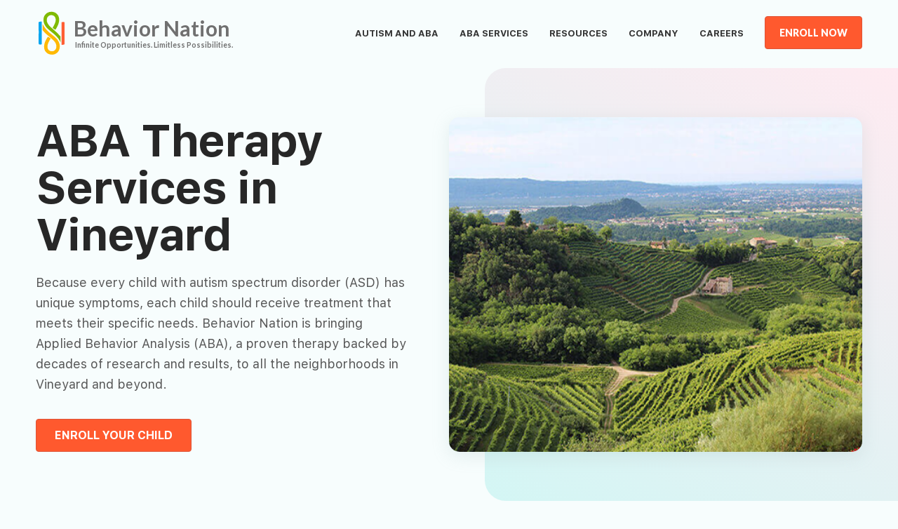

--- FILE ---
content_type: text/html; charset=UTF-8
request_url: https://www.behaviornation.com/aba-therapy-services-vineyard/
body_size: 71733
content:
 <!DOCTYPE html>
<html lang="en-US" class="no-js">
<head>

<meta charset="UTF-8">
<meta name="viewport" content="width=device-width, initial-scale=1">
<link rel="profile" href="http://gmpg.org/xfn/11">
<link href="https://fonts.googleapis.com/css?family=Lato:300,400,700,900|PT+Serif:400,400i,700,700i&display=swap" rel="stylesheet">
<link href="https://fonts.googleapis.com/css2?family=Lato:wght@100;300;400;700;900&family=Oswald:wght@200;300;400;500;600;700&family=Poppins:wght@100;200;300;400;500;600;700;800;900&family=Roboto:wght@100;300;400;500;700;900&display=swap" rel="stylesheet">
<link rel="stylesheet" href="https://use.fontawesome.com/releases/v5.8.1/css/all.css"
	integrity="sha384-50oBUHEmvpQ+1lW4y57PTFmhCaXp0ML5d60M1M7uH2+nqUivzIebhndOJK28anvf"
	crossorigin="anonymous">
	<!-- jquery -->
<link rel="stylesheet" href="https://cdnjs.cloudflare.com/ajax/libs/font-awesome/4.7.0/css/font-awesome.min.css">

<script>(function(html){html.className = html.className.replace(/\bno-js\b/,'js')})(document.documentElement);</script>
<meta name='robots' content='index, follow, max-image-preview:large, max-snippet:-1, max-video-preview:-1' />
	<style>img:is([sizes="auto" i], [sizes^="auto," i]) { contain-intrinsic-size: 3000px 1500px }</style>
	
	<!-- This site is optimized with the Yoast SEO plugin v23.5 - https://yoast.com/wordpress/plugins/seo/ -->
	<title>ABA Therapy Services in Vineyard | Behavior Nation</title>
	<meta name="description" content="Behavior Nation is bringing Applied Behavior Analysis (ABA) Therapy to all the neighborhoods in Vineyard and beyond." />
	<link rel="canonical" href="https://www.behaviornation.com/aba-therapy-services-vineyard/" />
	<meta property="og:locale" content="en_US" />
	<meta property="og:type" content="article" />
	<meta property="og:title" content="ABA Therapy Services in Vineyard | Behavior Nation" />
	<meta property="og:description" content="Behavior Nation is bringing Applied Behavior Analysis (ABA) Therapy to all the neighborhoods in Vineyard and beyond." />
	<meta property="og:url" content="https://www.behaviornation.com/aba-therapy-services-vineyard/" />
	<meta property="og:site_name" content="Behavior Nation" />
	<meta property="article:modified_time" content="2022-05-17T11:51:59+00:00" />
	<meta name="twitter:card" content="summary_large_image" />
	<script type="application/ld+json" class="yoast-schema-graph">{"@context":"https://schema.org","@graph":[{"@type":"WebPage","@id":"https://www.behaviornation.com/aba-therapy-services-vineyard/","url":"https://www.behaviornation.com/aba-therapy-services-vineyard/","name":"ABA Therapy Services in Vineyard | Behavior Nation","isPartOf":{"@id":"https://www.behaviornation.com/#website"},"datePublished":"2022-03-01T14:01:54+00:00","dateModified":"2022-05-17T11:51:59+00:00","description":"Behavior Nation is bringing Applied Behavior Analysis (ABA) Therapy to all the neighborhoods in Vineyard and beyond.","breadcrumb":{"@id":"https://www.behaviornation.com/aba-therapy-services-vineyard/#breadcrumb"},"inLanguage":"en-US","potentialAction":[{"@type":"ReadAction","target":["https://www.behaviornation.com/aba-therapy-services-vineyard/"]}]},{"@type":"BreadcrumbList","@id":"https://www.behaviornation.com/aba-therapy-services-vineyard/#breadcrumb","itemListElement":[{"@type":"ListItem","position":1,"name":"Home","item":"https://www.behaviornation.com/"},{"@type":"ListItem","position":2,"name":"Areas we Serve","item":"https://www.behaviornation.com/areas/"},{"@type":"ListItem","position":3,"name":"Vineyard"}]},{"@type":"WebSite","@id":"https://www.behaviornation.com/#website","url":"https://www.behaviornation.com/","name":"Behavior Nation","description":"ABA SERVICE PROVIDER Dedicated to Your Child’s Progress","publisher":{"@id":"https://www.behaviornation.com/#organization"},"potentialAction":[{"@type":"SearchAction","target":{"@type":"EntryPoint","urlTemplate":"https://www.behaviornation.com/?s={search_term_string}"},"query-input":{"@type":"PropertyValueSpecification","valueRequired":true,"valueName":"search_term_string"}}],"inLanguage":"en-US"},{"@type":"Organization","@id":"https://www.behaviornation.com/#organization","name":"Behavior Nation","url":"https://www.behaviornation.com/","logo":{"@type":"ImageObject","inLanguage":"en-US","@id":"https://www.behaviornation.com/#/schema/logo/image/","url":"https://www.behaviornation.com/wp-content/uploads/2019/07/logo-1.svg","contentUrl":"https://www.behaviornation.com/wp-content/uploads/2019/07/logo-1.svg","width":285,"height":68,"caption":"Behavior Nation"},"image":{"@id":"https://www.behaviornation.com/#/schema/logo/image/"}}]}</script>
	<!-- / Yoast SEO plugin. -->


<link rel='dns-prefetch' href='//fonts.googleapis.com' />
<link href='https://fonts.gstatic.com' crossorigin rel='preconnect' />
<link rel="alternate" type="application/rss+xml" title="Behavior Nation &raquo; Feed" href="https://www.behaviornation.com/feed/" />
<link rel="alternate" type="application/rss+xml" title="Behavior Nation &raquo; Comments Feed" href="https://www.behaviornation.com/comments/feed/" />
<link rel="alternate" type="application/rss+xml" title="Behavior Nation &raquo; Vineyard Comments Feed" href="https://www.behaviornation.com/aba-therapy-services-vineyard/feed/" />
<script type="text/javascript">
/* <![CDATA[ */
window._wpemojiSettings = {"baseUrl":"https:\/\/s.w.org\/images\/core\/emoji\/15.0.3\/72x72\/","ext":".png","svgUrl":"https:\/\/s.w.org\/images\/core\/emoji\/15.0.3\/svg\/","svgExt":".svg","source":{"concatemoji":"https:\/\/www.behaviornation.com\/wp-includes\/js\/wp-emoji-release.min.js?ver=6.7.2"}};
/*! This file is auto-generated */
!function(i,n){var o,s,e;function c(e){try{var t={supportTests:e,timestamp:(new Date).valueOf()};sessionStorage.setItem(o,JSON.stringify(t))}catch(e){}}function p(e,t,n){e.clearRect(0,0,e.canvas.width,e.canvas.height),e.fillText(t,0,0);var t=new Uint32Array(e.getImageData(0,0,e.canvas.width,e.canvas.height).data),r=(e.clearRect(0,0,e.canvas.width,e.canvas.height),e.fillText(n,0,0),new Uint32Array(e.getImageData(0,0,e.canvas.width,e.canvas.height).data));return t.every(function(e,t){return e===r[t]})}function u(e,t,n){switch(t){case"flag":return n(e,"\ud83c\udff3\ufe0f\u200d\u26a7\ufe0f","\ud83c\udff3\ufe0f\u200b\u26a7\ufe0f")?!1:!n(e,"\ud83c\uddfa\ud83c\uddf3","\ud83c\uddfa\u200b\ud83c\uddf3")&&!n(e,"\ud83c\udff4\udb40\udc67\udb40\udc62\udb40\udc65\udb40\udc6e\udb40\udc67\udb40\udc7f","\ud83c\udff4\u200b\udb40\udc67\u200b\udb40\udc62\u200b\udb40\udc65\u200b\udb40\udc6e\u200b\udb40\udc67\u200b\udb40\udc7f");case"emoji":return!n(e,"\ud83d\udc26\u200d\u2b1b","\ud83d\udc26\u200b\u2b1b")}return!1}function f(e,t,n){var r="undefined"!=typeof WorkerGlobalScope&&self instanceof WorkerGlobalScope?new OffscreenCanvas(300,150):i.createElement("canvas"),a=r.getContext("2d",{willReadFrequently:!0}),o=(a.textBaseline="top",a.font="600 32px Arial",{});return e.forEach(function(e){o[e]=t(a,e,n)}),o}function t(e){var t=i.createElement("script");t.src=e,t.defer=!0,i.head.appendChild(t)}"undefined"!=typeof Promise&&(o="wpEmojiSettingsSupports",s=["flag","emoji"],n.supports={everything:!0,everythingExceptFlag:!0},e=new Promise(function(e){i.addEventListener("DOMContentLoaded",e,{once:!0})}),new Promise(function(t){var n=function(){try{var e=JSON.parse(sessionStorage.getItem(o));if("object"==typeof e&&"number"==typeof e.timestamp&&(new Date).valueOf()<e.timestamp+604800&&"object"==typeof e.supportTests)return e.supportTests}catch(e){}return null}();if(!n){if("undefined"!=typeof Worker&&"undefined"!=typeof OffscreenCanvas&&"undefined"!=typeof URL&&URL.createObjectURL&&"undefined"!=typeof Blob)try{var e="postMessage("+f.toString()+"("+[JSON.stringify(s),u.toString(),p.toString()].join(",")+"));",r=new Blob([e],{type:"text/javascript"}),a=new Worker(URL.createObjectURL(r),{name:"wpTestEmojiSupports"});return void(a.onmessage=function(e){c(n=e.data),a.terminate(),t(n)})}catch(e){}c(n=f(s,u,p))}t(n)}).then(function(e){for(var t in e)n.supports[t]=e[t],n.supports.everything=n.supports.everything&&n.supports[t],"flag"!==t&&(n.supports.everythingExceptFlag=n.supports.everythingExceptFlag&&n.supports[t]);n.supports.everythingExceptFlag=n.supports.everythingExceptFlag&&!n.supports.flag,n.DOMReady=!1,n.readyCallback=function(){n.DOMReady=!0}}).then(function(){return e}).then(function(){var e;n.supports.everything||(n.readyCallback(),(e=n.source||{}).concatemoji?t(e.concatemoji):e.wpemoji&&e.twemoji&&(t(e.twemoji),t(e.wpemoji)))}))}((window,document),window._wpemojiSettings);
/* ]]> */
</script>
<style id='wp-emoji-styles-inline-css' type='text/css'>

	img.wp-smiley, img.emoji {
		display: inline !important;
		border: none !important;
		box-shadow: none !important;
		height: 1em !important;
		width: 1em !important;
		margin: 0 0.07em !important;
		vertical-align: -0.1em !important;
		background: none !important;
		padding: 0 !important;
	}
</style>
<link rel='stylesheet' id='wp-block-library-css' href='https://www.behaviornation.com/wp-includes/css/dist/block-library/style.min.css?ver=6.7.2' type='text/css' media='all' />
<style id='wp-block-library-theme-inline-css' type='text/css'>
.wp-block-audio :where(figcaption){color:#555;font-size:13px;text-align:center}.is-dark-theme .wp-block-audio :where(figcaption){color:#ffffffa6}.wp-block-audio{margin:0 0 1em}.wp-block-code{border:1px solid #ccc;border-radius:4px;font-family:Menlo,Consolas,monaco,monospace;padding:.8em 1em}.wp-block-embed :where(figcaption){color:#555;font-size:13px;text-align:center}.is-dark-theme .wp-block-embed :where(figcaption){color:#ffffffa6}.wp-block-embed{margin:0 0 1em}.blocks-gallery-caption{color:#555;font-size:13px;text-align:center}.is-dark-theme .blocks-gallery-caption{color:#ffffffa6}:root :where(.wp-block-image figcaption){color:#555;font-size:13px;text-align:center}.is-dark-theme :root :where(.wp-block-image figcaption){color:#ffffffa6}.wp-block-image{margin:0 0 1em}.wp-block-pullquote{border-bottom:4px solid;border-top:4px solid;color:currentColor;margin-bottom:1.75em}.wp-block-pullquote cite,.wp-block-pullquote footer,.wp-block-pullquote__citation{color:currentColor;font-size:.8125em;font-style:normal;text-transform:uppercase}.wp-block-quote{border-left:.25em solid;margin:0 0 1.75em;padding-left:1em}.wp-block-quote cite,.wp-block-quote footer{color:currentColor;font-size:.8125em;font-style:normal;position:relative}.wp-block-quote:where(.has-text-align-right){border-left:none;border-right:.25em solid;padding-left:0;padding-right:1em}.wp-block-quote:where(.has-text-align-center){border:none;padding-left:0}.wp-block-quote.is-large,.wp-block-quote.is-style-large,.wp-block-quote:where(.is-style-plain){border:none}.wp-block-search .wp-block-search__label{font-weight:700}.wp-block-search__button{border:1px solid #ccc;padding:.375em .625em}:where(.wp-block-group.has-background){padding:1.25em 2.375em}.wp-block-separator.has-css-opacity{opacity:.4}.wp-block-separator{border:none;border-bottom:2px solid;margin-left:auto;margin-right:auto}.wp-block-separator.has-alpha-channel-opacity{opacity:1}.wp-block-separator:not(.is-style-wide):not(.is-style-dots){width:100px}.wp-block-separator.has-background:not(.is-style-dots){border-bottom:none;height:1px}.wp-block-separator.has-background:not(.is-style-wide):not(.is-style-dots){height:2px}.wp-block-table{margin:0 0 1em}.wp-block-table td,.wp-block-table th{word-break:normal}.wp-block-table :where(figcaption){color:#555;font-size:13px;text-align:center}.is-dark-theme .wp-block-table :where(figcaption){color:#ffffffa6}.wp-block-video :where(figcaption){color:#555;font-size:13px;text-align:center}.is-dark-theme .wp-block-video :where(figcaption){color:#ffffffa6}.wp-block-video{margin:0 0 1em}:root :where(.wp-block-template-part.has-background){margin-bottom:0;margin-top:0;padding:1.25em 2.375em}
</style>
<style id='classic-theme-styles-inline-css' type='text/css'>
/*! This file is auto-generated */
.wp-block-button__link{color:#fff;background-color:#32373c;border-radius:9999px;box-shadow:none;text-decoration:none;padding:calc(.667em + 2px) calc(1.333em + 2px);font-size:1.125em}.wp-block-file__button{background:#32373c;color:#fff;text-decoration:none}
</style>
<style id='global-styles-inline-css' type='text/css'>
:root{--wp--preset--aspect-ratio--square: 1;--wp--preset--aspect-ratio--4-3: 4/3;--wp--preset--aspect-ratio--3-4: 3/4;--wp--preset--aspect-ratio--3-2: 3/2;--wp--preset--aspect-ratio--2-3: 2/3;--wp--preset--aspect-ratio--16-9: 16/9;--wp--preset--aspect-ratio--9-16: 9/16;--wp--preset--color--black: #000000;--wp--preset--color--cyan-bluish-gray: #abb8c3;--wp--preset--color--white: #fff;--wp--preset--color--pale-pink: #f78da7;--wp--preset--color--vivid-red: #cf2e2e;--wp--preset--color--luminous-vivid-orange: #ff6900;--wp--preset--color--luminous-vivid-amber: #fcb900;--wp--preset--color--light-green-cyan: #7bdcb5;--wp--preset--color--vivid-green-cyan: #00d084;--wp--preset--color--pale-cyan-blue: #8ed1fc;--wp--preset--color--vivid-cyan-blue: #0693e3;--wp--preset--color--vivid-purple: #9b51e0;--wp--preset--color--dark-gray: #1a1a1a;--wp--preset--color--medium-gray: #686868;--wp--preset--color--light-gray: #e5e5e5;--wp--preset--color--blue-gray: #4d545c;--wp--preset--color--bright-blue: #007acc;--wp--preset--color--light-blue: #9adffd;--wp--preset--color--dark-brown: #402b30;--wp--preset--color--medium-brown: #774e24;--wp--preset--color--dark-red: #640c1f;--wp--preset--color--bright-red: #ff675f;--wp--preset--color--yellow: #ffef8e;--wp--preset--gradient--vivid-cyan-blue-to-vivid-purple: linear-gradient(135deg,rgba(6,147,227,1) 0%,rgb(155,81,224) 100%);--wp--preset--gradient--light-green-cyan-to-vivid-green-cyan: linear-gradient(135deg,rgb(122,220,180) 0%,rgb(0,208,130) 100%);--wp--preset--gradient--luminous-vivid-amber-to-luminous-vivid-orange: linear-gradient(135deg,rgba(252,185,0,1) 0%,rgba(255,105,0,1) 100%);--wp--preset--gradient--luminous-vivid-orange-to-vivid-red: linear-gradient(135deg,rgba(255,105,0,1) 0%,rgb(207,46,46) 100%);--wp--preset--gradient--very-light-gray-to-cyan-bluish-gray: linear-gradient(135deg,rgb(238,238,238) 0%,rgb(169,184,195) 100%);--wp--preset--gradient--cool-to-warm-spectrum: linear-gradient(135deg,rgb(74,234,220) 0%,rgb(151,120,209) 20%,rgb(207,42,186) 40%,rgb(238,44,130) 60%,rgb(251,105,98) 80%,rgb(254,248,76) 100%);--wp--preset--gradient--blush-light-purple: linear-gradient(135deg,rgb(255,206,236) 0%,rgb(152,150,240) 100%);--wp--preset--gradient--blush-bordeaux: linear-gradient(135deg,rgb(254,205,165) 0%,rgb(254,45,45) 50%,rgb(107,0,62) 100%);--wp--preset--gradient--luminous-dusk: linear-gradient(135deg,rgb(255,203,112) 0%,rgb(199,81,192) 50%,rgb(65,88,208) 100%);--wp--preset--gradient--pale-ocean: linear-gradient(135deg,rgb(255,245,203) 0%,rgb(182,227,212) 50%,rgb(51,167,181) 100%);--wp--preset--gradient--electric-grass: linear-gradient(135deg,rgb(202,248,128) 0%,rgb(113,206,126) 100%);--wp--preset--gradient--midnight: linear-gradient(135deg,rgb(2,3,129) 0%,rgb(40,116,252) 100%);--wp--preset--font-size--small: 13px;--wp--preset--font-size--medium: 20px;--wp--preset--font-size--large: 36px;--wp--preset--font-size--x-large: 42px;--wp--preset--spacing--20: 0.44rem;--wp--preset--spacing--30: 0.67rem;--wp--preset--spacing--40: 1rem;--wp--preset--spacing--50: 1.5rem;--wp--preset--spacing--60: 2.25rem;--wp--preset--spacing--70: 3.38rem;--wp--preset--spacing--80: 5.06rem;--wp--preset--shadow--natural: 6px 6px 9px rgba(0, 0, 0, 0.2);--wp--preset--shadow--deep: 12px 12px 50px rgba(0, 0, 0, 0.4);--wp--preset--shadow--sharp: 6px 6px 0px rgba(0, 0, 0, 0.2);--wp--preset--shadow--outlined: 6px 6px 0px -3px rgba(255, 255, 255, 1), 6px 6px rgba(0, 0, 0, 1);--wp--preset--shadow--crisp: 6px 6px 0px rgba(0, 0, 0, 1);}:where(.is-layout-flex){gap: 0.5em;}:where(.is-layout-grid){gap: 0.5em;}body .is-layout-flex{display: flex;}.is-layout-flex{flex-wrap: wrap;align-items: center;}.is-layout-flex > :is(*, div){margin: 0;}body .is-layout-grid{display: grid;}.is-layout-grid > :is(*, div){margin: 0;}:where(.wp-block-columns.is-layout-flex){gap: 2em;}:where(.wp-block-columns.is-layout-grid){gap: 2em;}:where(.wp-block-post-template.is-layout-flex){gap: 1.25em;}:where(.wp-block-post-template.is-layout-grid){gap: 1.25em;}.has-black-color{color: var(--wp--preset--color--black) !important;}.has-cyan-bluish-gray-color{color: var(--wp--preset--color--cyan-bluish-gray) !important;}.has-white-color{color: var(--wp--preset--color--white) !important;}.has-pale-pink-color{color: var(--wp--preset--color--pale-pink) !important;}.has-vivid-red-color{color: var(--wp--preset--color--vivid-red) !important;}.has-luminous-vivid-orange-color{color: var(--wp--preset--color--luminous-vivid-orange) !important;}.has-luminous-vivid-amber-color{color: var(--wp--preset--color--luminous-vivid-amber) !important;}.has-light-green-cyan-color{color: var(--wp--preset--color--light-green-cyan) !important;}.has-vivid-green-cyan-color{color: var(--wp--preset--color--vivid-green-cyan) !important;}.has-pale-cyan-blue-color{color: var(--wp--preset--color--pale-cyan-blue) !important;}.has-vivid-cyan-blue-color{color: var(--wp--preset--color--vivid-cyan-blue) !important;}.has-vivid-purple-color{color: var(--wp--preset--color--vivid-purple) !important;}.has-black-background-color{background-color: var(--wp--preset--color--black) !important;}.has-cyan-bluish-gray-background-color{background-color: var(--wp--preset--color--cyan-bluish-gray) !important;}.has-white-background-color{background-color: var(--wp--preset--color--white) !important;}.has-pale-pink-background-color{background-color: var(--wp--preset--color--pale-pink) !important;}.has-vivid-red-background-color{background-color: var(--wp--preset--color--vivid-red) !important;}.has-luminous-vivid-orange-background-color{background-color: var(--wp--preset--color--luminous-vivid-orange) !important;}.has-luminous-vivid-amber-background-color{background-color: var(--wp--preset--color--luminous-vivid-amber) !important;}.has-light-green-cyan-background-color{background-color: var(--wp--preset--color--light-green-cyan) !important;}.has-vivid-green-cyan-background-color{background-color: var(--wp--preset--color--vivid-green-cyan) !important;}.has-pale-cyan-blue-background-color{background-color: var(--wp--preset--color--pale-cyan-blue) !important;}.has-vivid-cyan-blue-background-color{background-color: var(--wp--preset--color--vivid-cyan-blue) !important;}.has-vivid-purple-background-color{background-color: var(--wp--preset--color--vivid-purple) !important;}.has-black-border-color{border-color: var(--wp--preset--color--black) !important;}.has-cyan-bluish-gray-border-color{border-color: var(--wp--preset--color--cyan-bluish-gray) !important;}.has-white-border-color{border-color: var(--wp--preset--color--white) !important;}.has-pale-pink-border-color{border-color: var(--wp--preset--color--pale-pink) !important;}.has-vivid-red-border-color{border-color: var(--wp--preset--color--vivid-red) !important;}.has-luminous-vivid-orange-border-color{border-color: var(--wp--preset--color--luminous-vivid-orange) !important;}.has-luminous-vivid-amber-border-color{border-color: var(--wp--preset--color--luminous-vivid-amber) !important;}.has-light-green-cyan-border-color{border-color: var(--wp--preset--color--light-green-cyan) !important;}.has-vivid-green-cyan-border-color{border-color: var(--wp--preset--color--vivid-green-cyan) !important;}.has-pale-cyan-blue-border-color{border-color: var(--wp--preset--color--pale-cyan-blue) !important;}.has-vivid-cyan-blue-border-color{border-color: var(--wp--preset--color--vivid-cyan-blue) !important;}.has-vivid-purple-border-color{border-color: var(--wp--preset--color--vivid-purple) !important;}.has-vivid-cyan-blue-to-vivid-purple-gradient-background{background: var(--wp--preset--gradient--vivid-cyan-blue-to-vivid-purple) !important;}.has-light-green-cyan-to-vivid-green-cyan-gradient-background{background: var(--wp--preset--gradient--light-green-cyan-to-vivid-green-cyan) !important;}.has-luminous-vivid-amber-to-luminous-vivid-orange-gradient-background{background: var(--wp--preset--gradient--luminous-vivid-amber-to-luminous-vivid-orange) !important;}.has-luminous-vivid-orange-to-vivid-red-gradient-background{background: var(--wp--preset--gradient--luminous-vivid-orange-to-vivid-red) !important;}.has-very-light-gray-to-cyan-bluish-gray-gradient-background{background: var(--wp--preset--gradient--very-light-gray-to-cyan-bluish-gray) !important;}.has-cool-to-warm-spectrum-gradient-background{background: var(--wp--preset--gradient--cool-to-warm-spectrum) !important;}.has-blush-light-purple-gradient-background{background: var(--wp--preset--gradient--blush-light-purple) !important;}.has-blush-bordeaux-gradient-background{background: var(--wp--preset--gradient--blush-bordeaux) !important;}.has-luminous-dusk-gradient-background{background: var(--wp--preset--gradient--luminous-dusk) !important;}.has-pale-ocean-gradient-background{background: var(--wp--preset--gradient--pale-ocean) !important;}.has-electric-grass-gradient-background{background: var(--wp--preset--gradient--electric-grass) !important;}.has-midnight-gradient-background{background: var(--wp--preset--gradient--midnight) !important;}.has-small-font-size{font-size: var(--wp--preset--font-size--small) !important;}.has-medium-font-size{font-size: var(--wp--preset--font-size--medium) !important;}.has-large-font-size{font-size: var(--wp--preset--font-size--large) !important;}.has-x-large-font-size{font-size: var(--wp--preset--font-size--x-large) !important;}
:where(.wp-block-post-template.is-layout-flex){gap: 1.25em;}:where(.wp-block-post-template.is-layout-grid){gap: 1.25em;}
:where(.wp-block-columns.is-layout-flex){gap: 2em;}:where(.wp-block-columns.is-layout-grid){gap: 2em;}
:root :where(.wp-block-pullquote){font-size: 1.5em;line-height: 1.6;}
</style>
<link rel='stylesheet' id='wonderplugin-3dcarousel-style-css' href='https://www.behaviornation.com/wp-content/plugins/wonderplugin-3dcarousel/engine/wonderplugin3dcarousel.css?ver=6.7.2' type='text/css' media='all' />
<link rel='stylesheet' id='search-filter-plugin-styles-css' href='https://www.behaviornation.com/wp-content/plugins/search-filter-pro/public/assets/css/search-filter.min.css?ver=2.5.1' type='text/css' media='all' />
<link rel='stylesheet' id='twentysixteen-fonts-css' href='https://fonts.googleapis.com/css?family=Merriweather%3A400%2C700%2C900%2C400italic%2C700italic%2C900italic%7CMontserrat%3A400%2C700%7CInconsolata%3A400&#038;subset=latin%2Clatin-ext' type='text/css' media='all' />
<link rel='stylesheet' id='genericons-css' href='https://www.behaviornation.com/wp-content/themes/Behaviour/genericons/genericons.css?ver=3.4.1' type='text/css' media='all' />
<link rel='stylesheet' id='twentysixteen-style-css' href='https://www.behaviornation.com/wp-content/themes/Behaviour/style.css?ver=6.7.2' type='text/css' media='all' />
<link rel='stylesheet' id='twentysixteen-block-style-css' href='https://www.behaviornation.com/wp-content/themes/Behaviour/css/blocks.css?ver=20181230' type='text/css' media='all' />
<!--[if lt IE 10]>
<link rel='stylesheet' id='twentysixteen-ie-css' href='https://www.behaviornation.com/wp-content/themes/Behaviour/css/ie.css?ver=20160816' type='text/css' media='all' />
<![endif]-->
<!--[if lt IE 9]>
<link rel='stylesheet' id='twentysixteen-ie8-css' href='https://www.behaviornation.com/wp-content/themes/Behaviour/css/ie8.css?ver=20160816' type='text/css' media='all' />
<![endif]-->
<!--[if lt IE 8]>
<link rel='stylesheet' id='twentysixteen-ie7-css' href='https://www.behaviornation.com/wp-content/themes/Behaviour/css/ie7.css?ver=20160816' type='text/css' media='all' />
<![endif]-->
<link rel='stylesheet' id='newsletter-css' href='https://www.behaviornation.com/wp-content/plugins/newsletter/style.css?ver=8.5.4' type='text/css' media='all' />
<script type="text/javascript" src="https://www.behaviornation.com/wp-content/plugins/svg-support/vendor/DOMPurify/DOMPurify.min.js?ver=1.0.1" id="bodhi-dompurify-library-js"></script>
<script type="text/javascript" src="https://www.behaviornation.com/wp-includes/js/jquery/jquery.min.js?ver=3.7.1" id="jquery-core-js"></script>
<script type="text/javascript" src="https://www.behaviornation.com/wp-includes/js/jquery/jquery-migrate.min.js?ver=3.4.1" id="jquery-migrate-js"></script>
<script type="text/javascript" src="https://www.behaviornation.com/wp-content/plugins/svg-support/js/min/svgs-inline-min.js?ver=2.5.8" id="bodhi_svg_inline-js"></script>
<script type="text/javascript" id="bodhi_svg_inline-js-after">
/* <![CDATA[ */
cssTarget={"Bodhi":"img.style-svg","ForceInlineSVG":"style-svg"};ForceInlineSVGActive="false";frontSanitizationEnabled="on";
/* ]]> */
</script>
<script type="text/javascript" src="https://www.behaviornation.com/wp-content/plugins/wonderplugin-3dcarousel/engine/wp3dcarousellightbox.js?ver=2.8" id="wonderplugin-3dcarousel-lightbox-script-js"></script>
<script type="text/javascript" src="https://www.behaviornation.com/wp-content/plugins/wonderplugin-3dcarousel/engine/wonderplugin3dcarousel.js?ver=2.8" id="wonderplugin-3dcarousel-script-js"></script>
<script type="text/javascript" id="search-filter-plugin-build-js-extra">
/* <![CDATA[ */
var SF_LDATA = {"ajax_url":"https:\/\/www.behaviornation.com\/wp-admin\/admin-ajax.php","home_url":"https:\/\/www.behaviornation.com\/"};
/* ]]> */
</script>
<script type="text/javascript" src="https://www.behaviornation.com/wp-content/plugins/search-filter-pro/public/assets/js/search-filter-build.min.js?ver=2.5.1" id="search-filter-plugin-build-js"></script>
<script type="text/javascript" src="https://www.behaviornation.com/wp-content/plugins/search-filter-pro/public/assets/js/chosen.jquery.min.js?ver=2.5.1" id="search-filter-plugin-chosen-js"></script>
<!--[if lt IE 9]>
<script type="text/javascript" src="https://www.behaviornation.com/wp-content/themes/Behaviour/js/html5.js?ver=3.7.3" id="twentysixteen-html5-js"></script>
<![endif]-->
<link rel="https://api.w.org/" href="https://www.behaviornation.com/wp-json/" /><link rel="EditURI" type="application/rsd+xml" title="RSD" href="https://www.behaviornation.com/xmlrpc.php?rsd" />
<meta name="generator" content="WordPress 6.7.2" />
<link rel='shortlink' href='https://www.behaviornation.com/?p=7209' />
<link rel="alternate" title="oEmbed (JSON)" type="application/json+oembed" href="https://www.behaviornation.com/wp-json/oembed/1.0/embed?url=https%3A%2F%2Fwww.behaviornation.com%2Faba-therapy-services-vineyard%2F" />
<link rel="alternate" title="oEmbed (XML)" type="text/xml+oembed" href="https://www.behaviornation.com/wp-json/oembed/1.0/embed?url=https%3A%2F%2Fwww.behaviornation.com%2Faba-therapy-services-vineyard%2F&#038;format=xml" />
<style type="text/css">.recentcomments a{display:inline !important;padding:0 !important;margin:0 !important;}</style>		<style type="text/css" id="twentysixteen-header-css">
		.site-branding {
			margin: 0 auto 0 0;
		}

		.site-branding .site-title,
		.site-description {
			clip: rect(1px, 1px, 1px, 1px);
			position: absolute;
		}
		</style>
		<link rel="icon" href="https://www.behaviornation.com/wp-content/uploads/2019/06/cropped-fav-withoutbg-32x32.png" sizes="32x32" />
<link rel="icon" href="https://www.behaviornation.com/wp-content/uploads/2019/06/cropped-fav-withoutbg-192x192.png" sizes="192x192" />
<link rel="apple-touch-icon" href="https://www.behaviornation.com/wp-content/uploads/2019/06/cropped-fav-withoutbg-180x180.png" />
<meta name="msapplication-TileImage" content="https://www.behaviornation.com/wp-content/uploads/2019/06/cropped-fav-withoutbg-270x270.png" />
</head>
<body class="areas-template-default single single-areas postid-7209 wp-custom-logo wp-embed-responsive group-blog">
	
	<div class="only-home">
		
	
	
			 </div>

	<style>

		
	</style>
<!-- 	<div class="ytr" style="background:#01a4ef">
		Behavior Nation Will be Closed on Friday, July 3. We will resume normal business hours on Monday, July 6.
	</div> -->
<div id="page" class="site">
<div class="site-inner">
<header id="masthead" class="site-header" role="banner">
<div class="site-header-main"><div class="site-branding"><a href="/"><span>
<!-- Generator: Adobe Illustrator 19.0.0, SVG Export Plug-In . SVG Version: 6.00 Build 0)  -->
<svg version="1.1" id="Layer_1" xmlns="http://www.w3.org/2000/svg" xmlns:xlink="http://www.w3.org/1999/xlink" x="0px" y="0px"
	 width="285px" height="68px" viewBox="0 0 285 68" style="enable-background:new 0 0 285 68;" xml:space="preserve">
<font horiz-adv-x="2000">
<!-- Copyright (c) 2010-2011 by tyPoland Lukasz Dziedzic with Reserved Font Name &quot;Lato&quot;. Licensed under the SIL Open Font License, Version 1.1. -->
<!-- Copyright: Copyright 2019 Adobe System Incorporated. All rights reserved. -->
<font-face font-family="Lato" units-per-em="2000" underline-position="-120" underline-thickness="160"/>
<missing-glyph horiz-adv-x="1094" d="M239,1147C277,1178 320,1204 369,1225C417,1246 474,1256 540,1256C587,1256 629,1250 666,1237C703,1224 735,1207 761,1184C787,1161 807,1133 821,1101C834,1068 841,1032 841,993C841,956 836,925 827,899C818,872 806,849 792,830C778,810 763,793 746,779C729,765 713,752 698,740C683,727 669,715 658,703C646,691 638,678 635,663l-22,-96l-169,0l-17,114C423,706 425,727 433,745C440,762 451,778 465,793C478,807 494,820 511,833C528,845 544,858 559,872C574,885 586,901 597,918C607,935 612,955 612,978C612,1001 604,1020 588,1035C572,1050 549,1057 518,1057C494,1057 474,1055 458,1050C441,1045 427,1040 415,1035C403,1030 393,1025 384,1020C375,1015 365,1013 355,1013C332,1013 316,1023 305,1042M385,313C385,332 389,349 396,366C403,383 412,397 424,410C436,422 450,432 467,439C484,446 502,449 521,449C540,449 557,446 574,439C590,432 604,422 617,410C629,397 639,383 646,366C653,349 656,332 656,313C656,294 653,276 646,260C639,243 629,229 617,217C604,205 590,196 574,189C557,182 540,178 521,178C502,178 484,182 467,189C450,196 436,205 424,217C412,229 403,243 396,260C389,276 385,294 385,313M42,1446l1010,0l0,-1446l-1010,0M107,69l873,0l0,1309l-873,0z"/>
<glyph unicode=" " horiz-adv-x="386"/>
<glyph unicode="." horiz-adv-x="450" d="M73,136C73,157 77,176 85,195C92,214 103,230 117,243C130,256 146,267 165,275C184,283 204,287 225,287C246,287 265,283 284,275C303,267 319,256 332,243C345,230 356,214 364,195C372,176 376,157 376,136C376,115 372,95 364,77C356,58 345,42 332,29C319,16 303,5 284,-2C265,-10 246,-14 225,-14C204,-14 184,-10 165,-2C146,5 130,16 117,29C103,42 92,58 85,77C77,95 73,115 73,136z"/>
<glyph unicode="B" horiz-adv-x="1303" d="M146,0l0,1446l499,0C740,1446 821,1437 888,1419C955,1401 1010,1375 1053,1342C1096,1309 1127,1268 1147,1221C1167,1174 1177,1120 1177,1061C1177,1027 1172,995 1162,964C1152,933 1137,904 1116,877C1095,850 1068,825 1036,803C1003,781 965,762 920,747C1119,702 1218,595 1218,425C1218,364 1206,307 1183,255C1160,203 1126,158 1081,121C1036,83 981,53 916,32C851,11 776,0 692,0M415,634l0,-424l273,0C738,210 780,216 814,228C847,240 874,256 895,276C915,296 930,319 939,346C948,373 952,401 952,431C952,462 947,491 937,516C927,541 911,562 890,580C869,597 841,611 808,620C775,629 734,634 687,634M415,820l215,0C721,820 791,837 838,870C885,903 909,956 909,1029C909,1104 888,1158 845,1190C802,1222 736,1238 645,1238l-230,0z"/>
<glyph unicode="I" horiz-adv-x="628" d="M449,0l-270,0l0,1446l270,0z"/>
<glyph unicode="L" horiz-adv-x="1034" d="M415,222l579,0l0,-222l-848,0l0,1446l269,0z"/>
<glyph unicode="N" horiz-adv-x="1512" d="M287,1446C299,1446 309,1446 317,1445C325,1444 332,1442 339,1439C345,1436 351,1431 357,1426C363,1420 370,1412 377,1403l759,-967C1133,459 1132,482 1131,505C1130,527 1129,548 1129,567l0,879l237,0l0,-1446l-139,0C1206,0 1188,3 1174,10C1160,17 1146,29 1133,46l-756,963C379,988 381,967 382,946C383,925 383,905 383,888l0,-888l-237,0l0,1446l141,0z"/>
<glyph unicode="O" horiz-adv-x="1599" d="M1533,723C1533,617 1515,519 1480,429C1445,338 1395,260 1331,194C1267,128 1190,77 1100,40C1010,3 910,-16 801,-16C692,-16 592,3 502,40C411,77 334,128 270,194C205,260 155,338 120,429C85,519 67,617 67,723C67,829 85,927 120,1018C155,1108 205,1186 270,1252C334,1318 411,1370 502,1407C592,1444 692,1462 801,1462C910,1462 1010,1443 1100,1406C1190,1369 1267,1317 1331,1252C1395,1186 1445,1108 1480,1018C1515,927 1533,829 1533,723M1257,723C1257,802 1247,874 1226,937C1205,1000 1174,1053 1135,1097C1096,1141 1048,1175 992,1198C935,1221 872,1233 801,1233C730,1233 667,1221 610,1198C553,1175 505,1141 466,1097C426,1053 395,1000 374,937C353,874 342,802 342,723C342,644 353,573 374,510C395,447 426,393 466,350C505,306 553,272 610,249C667,226 730,214 801,214C872,214 935,226 992,249C1048,272 1096,306 1135,350C1174,393 1205,447 1226,510C1247,573 1257,644 1257,723z"/>
<glyph unicode="P" horiz-adv-x="1250" d="M424,509l0,-509l-269,0l0,1446l471,0C723,1446 806,1435 877,1412C948,1389 1006,1358 1052,1317C1098,1276 1132,1228 1154,1171C1176,1114 1187,1052 1187,985C1187,915 1175,851 1152,793C1129,734 1094,684 1047,642C1000,600 942,567 872,544C802,521 720,509 626,509M424,719l202,0C675,719 718,725 755,738C792,750 822,768 846,791C870,814 888,842 900,875C912,908 918,944 918,985C918,1024 912,1059 900,1090C888,1121 870,1148 846,1170C822,1192 792,1209 755,1221C718,1232 675,1238 626,1238l-202,0z"/>
<glyph unicode="a" horiz-adv-x="1047" d="M936,0l-111,0C802,0 783,4 770,11C757,18 747,32 740,53l-22,73C692,103 667,82 642,65C617,47 591,32 564,20C537,8 509,-1 479,-7C449,-13 416,-16 379,-16C336,-16 296,-10 259,2C222,13 191,31 165,54C138,77 118,106 103,141C88,176 81,216 81,262C81,301 91,339 112,377C132,414 166,448 213,479C260,509 323,534 402,554C481,574 578,585 695,588l0,60C695,717 681,768 652,801C623,834 580,850 525,850C485,850 452,845 425,836C398,827 375,816 356,805C336,793 318,782 301,773C284,764 266,759 246,759C229,759 215,763 203,772C191,781 181,791 174,804l-45,79C247,991 389,1045 556,1045C616,1045 670,1035 717,1016C764,996 803,969 836,934C869,899 894,857 911,808C928,759 936,706 936,648M456,154C481,154 505,156 526,161C547,166 568,173 587,182C606,191 624,203 642,217C659,230 677,246 695,265l0,173C623,435 563,429 515,420C466,411 427,399 398,385C369,371 348,355 336,336C323,317 317,297 317,275C317,232 330,201 356,182C381,163 415,154 456,154z"/>
<glyph unicode="b" horiz-adv-x="1140" d="M135,0l0,1486l247,0l0,-586C423,943 469,978 520,1004C571,1029 631,1042 700,1042C756,1042 807,1031 854,1008C900,985 940,951 974,907C1007,863 1033,809 1052,744C1070,679 1079,605 1079,521C1079,444 1069,373 1048,308C1027,243 998,186 960,138C921,90 875,53 821,26C766,-1 705,-15 638,-15C607,-15 578,-12 552,-5C526,1 502,10 481,21C460,32 440,46 422,63C403,79 386,97 369,117l-11,-69C354,31 347,18 338,11C328,4 315,0 298,0M615,850C564,850 520,839 484,818C447,796 413,765 382,726l0,-460C410,231 441,207 474,194C507,180 542,173 581,173C618,173 652,180 682,194C712,208 738,229 759,258C780,287 796,323 807,367C818,410 824,462 824,521C824,581 819,632 810,674C800,715 786,749 768,775C750,801 728,820 703,832C677,844 648,850 615,850z"/>
<glyph unicode="e" horiz-adv-x="1069" d="M556,1042C621,1042 680,1032 735,1011C789,990 836,960 875,921C914,881 945,832 967,775C989,717 1000,651 1000,577C1000,558 999,543 998,531C996,518 993,509 989,502C984,495 978,490 971,487C964,484 954,482 943,482l-634,0C316,377 345,299 394,250C443,201 509,176 590,176C630,176 665,181 694,190C723,199 748,210 770,221C791,232 810,243 827,252C843,261 859,266 874,266C884,266 893,264 900,260C907,256 914,250 919,243l72,-90C964,121 933,94 899,73C865,51 830,34 793,21C756,8 718,-2 680,-7C641,-12 604,-15 568,-15C497,-15 430,-3 369,21C308,44 254,79 209,126C164,172 128,229 102,298C76,366 63,445 63,535C63,605 74,671 97,733C120,794 152,848 195,894C237,939 289,975 350,1002C411,1029 479,1042 556,1042M561,865C489,865 433,845 392,804C351,763 325,706 314,631l464,0C778,663 774,693 765,722C756,750 743,775 725,796C707,817 684,834 657,847C630,859 598,865 561,865z"/>
<glyph unicode="f" horiz-adv-x="701" d="M176,0l0,840l-89,14C68,857 52,864 41,874C29,884 23,898 23,916l0,101l153,0l0,76C176,1152 185,1204 203,1251C220,1298 246,1337 279,1370C312,1403 352,1428 399,1445C446,1462 500,1471 559,1471C606,1471 650,1465 691,1452l-5,-124C685,1309 676,1297 659,1292C642,1287 623,1285 601,1285C572,1285 546,1282 523,1276C500,1269 480,1258 464,1243C448,1227 436,1206 428,1181C419,1155 415,1123 415,1085l0,-68l267,0l0,-176l-259,0l0,-841z"/>
<glyph unicode="h" horiz-adv-x="1137" d="M132,0l0,1486l247,0l0,-571C419,953 463,984 511,1007C559,1030 615,1042 680,1042C736,1042 786,1033 829,1014C872,995 909,968 938,934C967,899 989,858 1004,811C1019,763 1026,710 1026,653l0,-653l-247,0l0,653C779,716 765,764 736,799C707,833 663,850 605,850C562,850 522,840 485,821C448,802 412,775 379,742l0,-742z"/>
<glyph unicode="i" horiz-adv-x="542" d="M395,1026l0,-1026l-247,0l0,1026M432,1325C432,1304 428,1284 419,1265C410,1246 399,1230 385,1216C370,1202 353,1191 334,1183C315,1174 294,1170 272,1170C251,1170 231,1174 212,1183C193,1191 176,1202 162,1216C148,1230 137,1246 129,1265C120,1284 116,1304 116,1325C116,1347 120,1368 129,1387C137,1406 148,1423 162,1437C176,1451 193,1462 212,1471C231,1479 251,1483 272,1483C294,1483 315,1479 334,1471C353,1462 370,1451 385,1437C399,1423 410,1406 419,1387C428,1368 432,1347 432,1325z"/>
<glyph unicode="l" horiz-adv-x="542" d="M395,1486l0,-1486l-247,0l0,1486z"/>
<glyph unicode="m" horiz-adv-x="1684" d="M132,0l0,1026l151,0C315,1026 336,1011 346,981l16,-76C380,925 399,943 419,960C438,977 459,991 482,1003C504,1015 528,1025 554,1032C579,1039 607,1042 638,1042C703,1042 756,1025 798,990C839,955 870,908 891,850C907,884 927,913 951,938C975,962 1001,982 1030,997C1059,1012 1089,1024 1122,1031C1154,1038 1186,1042 1219,1042C1276,1042 1326,1033 1370,1016C1414,999 1451,973 1481,940C1511,907 1534,866 1550,818C1565,770 1573,715 1573,653l0,-653l-247,0l0,653C1326,718 1312,768 1283,801C1254,834 1212,850 1157,850C1132,850 1108,846 1087,837C1065,828 1046,816 1030,800C1013,783 1000,763 991,738C982,713 977,685 977,653l0,-653l-248,0l0,653C729,722 715,772 688,803C660,834 619,850 565,850C530,850 497,841 466,824C435,806 406,782 379,751l0,-751z"/>
<glyph unicode="n" horiz-adv-x="1137" d="M132,0l0,1026l151,0C315,1026 336,1011 346,981l17,-81C384,921 406,941 429,958C452,975 476,990 502,1003C527,1016 555,1025 584,1032C613,1039 645,1042 680,1042C736,1042 786,1033 829,1014C872,995 909,968 938,934C967,899 989,858 1004,811C1019,763 1026,710 1026,653l0,-653l-247,0l0,653C779,716 765,764 736,799C707,833 663,850 605,850C562,850 522,840 485,821C448,802 412,775 379,742l0,-742z"/>
<glyph unicode="o" horiz-adv-x="1137" d="M570,1042C647,1042 716,1030 779,1005C841,980 894,945 938,900C982,855 1016,799 1040,734C1064,669 1076,596 1076,515C1076,434 1064,360 1040,295C1016,230 982,174 938,128C894,82 841,47 779,22C716,-3 647,-15 570,-15C493,-15 424,-3 361,22C298,47 245,82 201,128C156,174 122,230 98,295C73,360 61,434 61,515C61,596 73,669 98,734C122,799 156,855 201,900C245,945 298,980 361,1005C424,1030 493,1042 570,1042M570,175C655,175 719,204 760,261C801,318 821,402 821,513C821,624 801,708 760,766C719,824 655,853 570,853C483,853 419,824 378,766C337,707 316,623 316,513C316,403 337,319 378,262C419,204 483,175 570,175z"/>
<glyph unicode="p" horiz-adv-x="1131" d="M132,-335l0,1361l151,0C299,1026 313,1022 324,1015C335,1008 343,996 346,981l20,-95C407,933 455,972 509,1001C562,1030 625,1045 697,1045C753,1045 804,1033 851,1010C897,987 937,953 971,909C1004,864 1030,810 1049,745C1067,680 1076,605 1076,521C1076,444 1066,373 1045,308C1024,243 995,186 957,138C918,90 872,53 818,26C763,-1 702,-15 635,-15C577,-15 528,-6 488,12C447,29 411,54 379,85l0,-420M612,850C561,850 517,839 481,818C444,796 410,765 379,726l0,-460C407,231 438,207 471,194C504,180 539,173 577,173C614,173 648,180 679,194C709,208 735,229 756,258C777,287 793,323 804,367C815,410 821,462 821,521C821,581 816,632 807,674C797,715 783,749 765,775C747,801 725,820 700,832C674,844 645,850 612,850z"/>
<glyph unicode="r" horiz-adv-x="817" d="M132,0l0,1026l145,0C302,1026 320,1021 330,1012C340,1003 347,987 350,964l15,-124C402,903 445,953 494,990C543,1027 599,1045 660,1045C711,1045 753,1033 786,1010l-32,-185C752,813 748,805 741,800C734,795 725,792 714,792C704,792 690,794 673,799C656,804 633,806 604,806C553,806 509,792 472,764C435,735 404,694 379,639l0,-639z"/>
<glyph unicode="s" horiz-adv-x="874" d="M741,826C734,815 727,808 720,804C713,799 703,797 692,797C680,797 667,800 654,807C640,814 624,821 606,830C588,838 568,845 545,852C522,859 494,862 463,862C414,862 376,852 348,831C320,810 306,783 306,750C306,728 313,710 328,695C342,680 361,666 385,655C408,644 435,634 465,625C495,616 526,606 557,595C588,584 619,572 649,559C679,545 706,528 730,507C753,486 772,460 787,431C801,402 808,366 808,325C808,276 799,230 781,189C763,147 737,111 702,81C667,50 625,27 574,10C523,-7 464,-16 398,-16C363,-16 328,-13 295,-6C261,0 229,9 198,20C167,31 138,45 112,60C85,75 62,92 42,110l57,94C106,215 115,224 125,230C135,236 148,239 163,239C178,239 193,235 207,226C220,217 236,208 254,198C272,188 293,179 318,170C342,161 373,157 410,157C439,157 465,161 486,168C507,175 524,184 538,195C551,206 561,220 568,235C574,250 577,265 577,281C577,305 570,325 556,340C541,355 522,369 499,380C475,391 448,402 418,411C387,420 356,429 325,440C293,451 262,463 232,478C201,492 174,510 151,532C127,554 108,581 94,613C79,645 72,684 72,729C72,771 80,811 97,849C114,887 138,920 171,949C203,977 243,1000 292,1017C340,1034 396,1042 459,1042C530,1042 594,1030 652,1007C710,984 758,953 797,915z"/>
<glyph unicode="t" horiz-adv-x="774" d="M469,-16C380,-16 312,9 264,60C216,110 192,179 192,268l0,573l-104,0C75,841 63,845 54,854C44,863 39,876 39,893l0,98l165,27l52,280C259,1311 265,1322 275,1329C284,1336 296,1340 311,1340l128,0l0,-323l270,0l0,-176l-270,0l0,-556C439,253 447,228 463,210C479,192 500,183 527,183C542,183 555,185 566,189C576,192 585,196 593,200C600,204 607,208 613,212C619,215 625,217 631,217C638,217 644,215 649,212C654,208 659,202 664,195l74,-120C702,45 661,22 614,7C567,-8 519,-16 469,-16z"/>
<glyph unicode="u" horiz-adv-x="1137" d="M358,1026l0,-652C358,311 373,263 402,229C431,194 474,177 532,177C575,177 615,187 652,206C689,225 725,251 758,284l0,742l247,0l0,-1026l-151,0C822,0 801,15 791,45l-17,82C753,106 731,86 708,69C685,51 661,36 636,24C610,11 582,2 553,-5C523,-12 491,-16 457,-16C401,-16 352,-6 309,13C266,32 229,58 200,93C171,128 149,169 134,217C119,264 111,317 111,374l0,652z"/>
<glyph unicode="v" horiz-adv-x="1067" d="M646,0l-224,0l-408,1026l205,0C237,1026 252,1022 265,1013C277,1004 285,993 290,980l198,-548C499,400 509,369 517,338C524,307 531,277 537,246C543,277 550,307 558,338C565,369 575,400 587,432l203,548C795,993 803,1004 815,1013C827,1022 841,1026 858,1026l195,0z"/>
</font>

	<g id="XMLID_29_">
	<path id="XMLID_21_" style="fill:#FFB901;" d="M9.7,29.9c1,1.3,2,2.4,3.1,3.5c2.4,2.6,5.2,4.6,7.8,6.9l3.9,3.6
		c3,2.7,5.2,5.9,4.8,10.3c-0.2,2.8-2.3,5.8-6.1,5.9c-3.2,0.1-5.9-1.9-6.4-5.1c-0.4-2.1,0-4,0.7-6c0.8-2.1,1.9-4.1,3.1-6.1
		c0.8-1.2,0.6-1.6-0.8-2.1c-0.6-0.4-1.2-0.7-1.7-1.1c-0.6-0.5-0.9-0.3-1.3,0.3c-1.3,2-2.5,4.1-3.4,6.3c-1.2,3.1-1.9,6.2-1.4,9.5
		c0.8,5.4,5.4,9.1,11.2,9.1c5.4,0,10-4,10.8-9.3c0.8-5.4-1-9.8-4.6-13.7c-3-3.2-6.7-5.6-10-8.5c-4-3.5-7.4-7.4-9.7-12.3"/>
	<path id="XMLID_15_" style="fill:#01A4EF;" d="M8.5,18c-0.1-0.1-0.1-0.1-0.2-0.2c-0.8-0.3-2.2,0.1-3,0.3c-1,0.2-1.3,0.4-1.2,1.4
		c0,9.2,0.1,18.4,0,27.7c0,3.4,0,3.2,3.2,3.2c1,0,1.2-0.3,1.2-1.3c0-6.4,0-12.8,0-19.1c0-0.5,0-1,0-1.7"/>
	<path id="XMLID_18_" style="fill:#FF5E34;" d="M36.7,40.2v-3.6c0-5.8,0-11.5,0-17.3c0-0.8,0.3-0.9,1-0.9c0.9,0,1.4-0.1,2.2,0
		c1,0.1,1.2,0.3,1.2,1.2c0,8.9,0,17.9,0,26.8v1.7c0,2.4,0,2.3-2.3,2.7c-2.1,0.4-1.9,0.2-2-0.4"/>
	<path id="XMLID_17_" style="fill:#7FBA00;" d="M35.4,47.3c-2-4.3-5-7.8-8.5-11c-3.5-3.1-7.3-5.8-10.6-9.1c-2.6-2.6-4.4-5.6-5.1-9.2
		c-1-5.5,1.1-10.4,5.6-12.9c6.5-3.5,16-0.1,16.5,9.1c0.3,4.9-1.7,9.2-4.1,13.3c-0.3,0.5-0.6,0.9-0.9,1.3c-0.3,0.6-0.7,0.5-1.2,0.2
		c-0.9-0.7-1.9-1.4-2.9-2c-0.2-0.9,0.4-1.4,0.8-2.1c1.5-2.5,2.7-5.1,3.3-7.9c0.2-1.1,0.2-2.3,0-3.4c-0.6-3.1-2.9-5-6-5.1
		c-3-0.1-5.4,1.7-6.3,4.6c-0.9,3.1-0.1,5.8,1.6,8.3c1.2,1.9,2.9,3.7,4.7,5.1l2.5,2.2c3.7,3.1,7.1,6.5,10.4,10.1"/>
</g>
<text id="XMLID_6_" transform="matrix(1 0 0 1 54.1287 39.3569)" style="fill:#707070; font-family:Lato; font-weight:bold; font-size:30px;">Behavior Nation</text>
<text id="XMLID_28_" transform="matrix(1 0 0 1 55.6366 54.9721)" style="fill:#707070; font-family:Lato; font-weight:bold; font-size:10.5343px;">Infinite Opportunities. Limitless Possibilities.</text>
</svg>
</span></a></div><!-- .site-branding -->
					<button id="menu-toggle" class="menu-toggle"><div id="nav-trigger"> <span></span> </div></button><div id="site-header-menu" class="site-header-menu">
	
<nav id="site-navigation" class="main-navigation" role="navigation" aria-label="Primary Menu"><div class="menu-main-menu-container"><ul id="menu-main-menu" class="primary-menu"><li id="menu-item-9262" class="menu-item menu-item-type-post_type menu-item-object-page menu-item-has-children menu-item-9262"><a href="https://www.behaviornation.com/autism-therapy/">AUTISM AND ABA</a>
<ul class="sub-menu">
	<li id="menu-item-9267" class="menu-item menu-item-type-post_type menu-item-object-page menu-item-9267"><a href="https://www.behaviornation.com/aba-therapy">ABA Therapy</a></li>
	<li id="menu-item-8239" class="menu-item menu-item-type-post_type menu-item-object-page menu-item-8239"><a href="https://www.behaviornation.com/aba-insurance-coverage/">ABA INSURANCE</a></li>
</ul>
</li>
<li id="menu-item-8078" class="menu-item menu-item-type-post_type menu-item-object-page menu-item-has-children menu-item-8078"><a href="https://www.behaviornation.com/aba-services/">ABA Services</a>
<ul class="sub-menu">
	<li id="menu-item-7474" class="menu-item menu-item-type-post_type menu-item-object-page menu-item-7474"><a href="https://www.behaviornation.com/in-home-aba-therapy">IN-HOME ABA</a></li>
	<li id="menu-item-7580" class="menu-item menu-item-type-post_type menu-item-object-page menu-item-7580"><a href="https://www.behaviornation.com/aba-telehealth-therapy/">TELEHEALTH ABA</a></li>
</ul>
</li>
<li id="menu-item-4660" class="menu-item menu-item-type-custom menu-item-object-custom menu-item-has-children menu-item-4660"><a href="https://www.behaviornation.com/parent-resources/">RESOURCES</a>
<ul class="sub-menu">
	<li id="menu-item-4658" class="menu-item menu-item-type-post_type menu-item-object-page menu-item-4658"><a href="https://www.behaviornation.com/parent-resources/">PARENT RESOURCES</a></li>
	<li id="menu-item-6572" class="menu-item menu-item-type-custom menu-item-object-custom menu-item-6572"><a href="https://www.behaviornation.com/blog">BLOG</a></li>
	<li id="menu-item-9285" class="menu-item menu-item-type-post_type menu-item-object-page menu-item-9285"><a href="https://www.behaviornation.com/caregiver-education-videos/">CAREGIVER EDUCATION VIDEOS</a></li>
</ul>
</li>
<li id="menu-item-9286" class="menu-item menu-item-type-post_type menu-item-object-page menu-item-has-children menu-item-9286"><a href="https://www.behaviornation.com/about-us/">COMPANY</a>
<ul class="sub-menu">
	<li id="menu-item-9287" class="menu-item menu-item-type-post_type menu-item-object-page menu-item-9287"><a href="https://www.behaviornation.com/about-us/">ABOUT US</a></li>
	<li id="menu-item-7615" class="menu-item menu-item-type-post_type menu-item-object-page menu-item-7615"><a href="https://www.behaviornation.com/what-to-expect/">WHAT TO EXPECT</a></li>
	<li id="menu-item-7786" class="menu-item menu-item-type-post_type menu-item-object-page menu-item-7786"><a href="https://www.behaviornation.com/contact-us/">CONTACT</a></li>
</ul>
</li>
<li id="menu-item-7369" class="menu-item menu-item-type-post_type menu-item-object-page menu-item-7369"><a href="https://www.behaviornation.com/careers">Careers</a></li>
<li id="menu-item-2066" class="cta-btn-header menu-item menu-item-type-custom menu-item-object-custom menu-item-2066"><a href="https://www.behaviornation.com/contact-us">ENROLL NOW</a></li>
</ul></div></nav><div class="social_lnks"><div class="social">
		
			   </div>
	</div>
	</div></div></div></header><div id="content" class="site-content">
<style>
	.justify-left {
    justify-content: flex-start;
}
.max805 {
    max-width: 805px;
    margin: 0 auto;
}
	.ares-serve-banner .right-box img{
		width: 100%;
    box-shadow: 0 6px 24px rgb(153 181 183 / 22%);
    border-radius: 15px;
    background-color: #ffffff;
	}
	.ares-serve-banner .content-box p {
    line-height: 29.88px;
}
.right-shape:before {
    position: absolute;
    top: 0;
    right: 0;
    width: 46vw;
    height: 100%;
    content: "";
    border-radius: 30px 0 0 30px;
    background-color: #fff;
    background-image: linear-gradient(29deg,rgba(168,237,234,.5) 0%,rgba(254,214,227,.5) 100%);
    z-index: -1;
}
	.right-shape {
    position: relative;
}
.left-content-right-btn .single-step-box .step-title {
    width: calc(100% - 36%);
    padding-right: 20px;
}
	.left-content-right-btn .single-step-box {
    justify-content: space-between;
}
	.left-testimonial-img {
    height: 100%;
}
	.p70 {
    padding: 70px 0;
}
	.right-shape .right-box img {
    height: 100% !important;
}
	@media screen and (max-width:1080px){
.left-content-right-btn .single-step-box .step-title {
    width: calc(100% - 0%);
    padding-right: 0px;
    margin-bottom: 20px;
}
		
	}
		@media screen and (max-width:991px){
.right-shape .right-box {
    max-width: 700px;
    width: 100% !important;
    margin: 0 auto;
			}
.right-shape .left-box.banner-left-content {
    width: 100%;
    margin-bottom: 45px;
}
.right-shape:before {
    height: 60%;
	bottom:2%;
	top:unset;
	 width: 70vw;
}
	}
	@media screen and (max-width:767px){
	.right-shape:before {
    content: none;
}
		.text-align-center {
    text-align: center;
}
		.margin-auto {
    margin: 0 auto;
}
	}
</style>
<!-- <section class="two-col-banner two-col-bannerv3 two-col-right-full right-shape">
	<div class="right-box"> 
		<img src="https://www.behaviornation.com/wp-content/uploads/2022/05/Layer_6.png">
	</div>
	<div class="container">
		<div class="left-box banner-left-content">
			<h1>ABA Therapy Services in Alameda</h1>
			<div class="content-box">Because every child with autism spectrum disorder (ASD) has unique symptoms, each child should receive treatment that meets their specific needs. Behavior Nation is bringing Applied Behavior Analysis (ABA), a proven therapy backed by decades of research and results, to all the neighborhoods in Alameda and beyond.</div> 
			<a class="btn cta-btn" href="https://www.behaviornation.com/aba-services/">Enroll Your Child</a>
		</div>
	</div>
</section> -->

<section class="two-col-section ares-serve-banner right-shape p70">
	<div class="container">
		<div class="flex-colmn">
			<div class="left-box banner-left-content">
				<h1 class="page-main-sec-title">ABA Therapy<br> Services in Vineyard</h1>
				<div class="content-box"><p>Because every child with autism spectrum disorder (ASD) has unique symptoms, each child should receive treatment that meets their specific needs. Behavior Nation is bringing Applied Behavior Analysis (ABA), a proven therapy backed by decades of research and results, to all the neighborhoods in Vineyard and beyond.</p>
</div> 
				<a class="btn cta-btn" href="https://behaviornation.com/contact-us/#Enroll">ENROLL YOUR CHILD</a>
			</div>
			<div class="right-box"> 
				<img src="https://www.behaviornation.com/wp-content/uploads/2022/03/Vineyard.png">
			</div>
		</div>
	</div>
</section>

<section class="two-col-section space-btm section-space">
	<div class="container">
		<div class="flex-colmn">
			<div class="left-box"> <img src="https://www.behaviornation.com/wp-content/uploads/2022/05/2-layers-1-1.png"></div>
			<div class="right-box text-align-center">
				<div class="content-box">
					<h2 class="sec-main-title"> Vineyard&#8217;s Local ABA Therapy Provider</h2>
<p>With the right interventions in the right setting through ABA therapy, children can improve their behaviors and reach their full potential. Whether your child was recently diagnosed, or you are looking to change your ABA Provider, we’re here to make the path to beginning treatment as smooth as possible.</p>
				</div> 
				<a class="btn cta-btn gradient-btn" href="https://behaviornation.com/what-to-expect/">WHAT TO EXPECT</a>
			</div>
		</div>
	</div>
</section>

<section class="center-box-section center-box3 two-block left-content-right-btn">
	<div class="container">
		<div class="step-box-outer padding-top-no">
			<div class="flex-colmn flex-two-column">
				<div class="single-step-box flex-colmn align-center text-align-center">
					<h3 class="step-title">New to ABA Therapy?</h3>
					<a class="btn cta-btn margin-auto" href="https://behaviornation.com/aba-services/" target="_blank">LEARN MORE</a>
				</div>
				<div class="single-step-box flex-colmn align-center text-align-center">
					<h3 class="step-title">Changing ABA Providers?</h3>
					<a class="btn cta-btn margin-auto" href="https://behaviornation.com/contact-us/#Enroll" target="_blank">GET STARTED</a>
				</div>
			</div>
		</div>
	</div>
</section>

<section class="center-box-section center-box3 section-space">
	<div class="container">
		<div class="top-title-box max805">
			<h2 class="sec-main-title">In-Home ABA Therapy Services in Vineyard</h2>
			<div class="content-box">We work to provide a safe and supportive environment in your home that facilitates progressive learning and skills building.</div>
		</div>
		<div class="step-box-outer">
			<div class="flex-colmn flex-two-column">
				<div class="single-step-box">
					<div class="step-title">Programs are individualized to meet the needs of each child.</div>
					<div class="step-description">We provide in home ABA therapy for our clients which include direct treatment provided on a 1:1 basis. ABA services include, 1:1 treatment, family/parent education and training, functional behavior assessment, Behavior Intervention Plans to decrease inappropriate behaviors.</div>
				</div>
				<div class="single-step-box">
					<div class="step-title">Progress is monitored on a daily basis.</div>
					<div class="step-description">Program results are assessed after every session – not just weekly or monthly. Our family-centered approach ensures that programs are adjusted regularly to be able to meet any challenges that may crop up, such as vacation, holidays, medical appointments, etc.</div>
				</div>
			</div>
		</div>
	</div>
</section>

<section class="center-section center-percent-box center-box3 section-space padding-top-no">
	<div class="container">
		<div class="step-box-outer">
			<div class="flex-colmn justify-center">
				<div class="single-step-box percentage-box">
					<h2 class="sec-main-title">96%</h2>
					<div class="content-box">
						of Families are Satisfied with the Quality of Treatment					</div>
				</div>
			</div>
		</div>
		<div class="top-title-box">
			<h2 class="sec-main-title">Our Families Are Overwhelmingly Satisfied With The Results of Our Work</h2>
			<div class="content-box">Helping families confront autism is both challenging and time-intensive. We are proud to report that our families are overwhelmingly satisfied with the results of our work.</div>
		</div>
	</div>
</section>

 <section class="testimonial-slider-section section-space">
	<div class="left-testimonial-img justify-left">
		<img src="https://www.behaviornation.com/wp-content/uploads/2019/07/Women-with-child.png">
	</div>
	<div class="container">
		<div class="testimonial-slider-main">
			<div class="testimonial-box">
			<h3>“My son has made so much progress!”</h3>
			<div class="content-box" style="margin: 20px 0 0;"><p>“ABA gave my son not only a chance, but also patience, love and understanding. He has surpassed all that was expected and even more!”</p>
</div>
		</div>
				
		 </div>
	</div>
</section> 

<section class="two-col-section section-space">
	<div class="container">
		<div class="flex-colmn align-center">
			<div class="left-box text-align-center">
				<h2 class="sec-main-title">Insurance Support for ABA Services in Vineyard</h2>
				<div class="content-box">Most insurance plans are required by law to cover all or part of Applied Behavior Analysis services. We go through a rigorous process to make sure you're covered before beginning autism therapy.</div>
				<a class="btn cta-btn gradient-btn" href="https://behaviornation.com/aba-insurance-coverage/">LEARN MORE</a>
			</div>
			<div class="right-box"> 
				<img src="https://www.behaviornation.com/wp-content/uploads/2022/05/2-layers-6.png">
			</div>
		</div>
	</div>
</section>

<section class="center-section center-box3">
	<div class="container">
		<div class="top-title-box max805">
			<h2 class="sec-main-title">We are Vineyard Autism Therapy Specialists</h2>
			<div class="content-box"><p>
				Our team approach ensures that each family we serve receives the highest levels of treatment, support and responsiveness that we can provide.				</p></div>
			<a class="btn cta-btn" href="https://behaviornation.com/meet-our-autism-therapy-specialists/" target="_blank">MEET OUR TEAM</a>
		</div>
	</div>
</section>

<section class="content-cta-box enrol-section section-space">
	<div class="container">
		<div class="content-cta-box-inner medium-width">
			<h2 class="sec-main-title">Enroll Your Child</h2>
			<div class="content-box"><p>Take the first step toward your child’s future success.</p>
</div> 
			<a class="btn cta-btn" href="https://behaviornation.com/contact-us/#Enroll" target="_blank">ENROLL</a>
		</div>
	</div>
</section>







 	
	
	




<!-- Footer new -->
<div class="footer-main2 footer-common">
	<div class="footer-nav">
		<div class="container">
			<div class="footer-item"><section id="custom_html-2" class="widget_text widget widget_custom_html"><div class="textwidget custom-html-widget"><ul>
<li><a href="https://www.behaviornation.com/autism-therapy/"><h6>AUTISM AND ABA</h6></a></li>
<li><a href="https://www.behaviornation.com/aba-services/"><h6>ABA SERVICES
</h6></a></li>
<li><a href="https://www.behaviornation.com/parent-resources"><h6>PARENT RESOURCES
</h6></a></li>
<li><a href="https://www.behaviornation.com/contact-us"><h6>ENROLL YOUR CHILD</h6></a></li></ul>

</div></section></div>
			<div class="footer-item"><section id="custom_html-3" class="widget_text widget widget_custom_html"><div class="textwidget custom-html-widget"><ul><li><a href="https://www.behaviornation.com/about-us"><h6>ABOUT US
</h6></a></li>
<li><a href="https://www.behaviornation.com/privacy"><h6>PRIVACY POLICY
</h6></a></li>
<li><a href="https://www.behaviornation.com/careers"><h6>JOIN US</h6></a></li>
<li><a href="https://www.behaviornation.com/contact-us"><h6>CONTACT US</h6></a></li>
</ul></div></section></div>
			<div class="footer-item last"><section id="text-2" class="widget widget_text"><h3 class="widget-title">Get In Touch</h3>			<div class="textwidget"><ul>
<li><a href="tel:+18442628466">+1-844-262-8466</a></li>
<li><a href="mailto:info@behaviornation.com">info@behaviornation.com</a></li>
</ul>
</div>
		</section>				<div class="social"><section id="custom_html-4" class="widget_text widget widget_custom_html"><div class="textwidget custom-html-widget"><ul>
				<li><a href="https://twitter.com/behaviornation" target="_blank"><i class="fab fa-twitter"></i></a></li>
				<li><a href="https://www.facebook.com/BehaviorNation/" target="_blank"><i class="fab fa-facebook-f"></i></a></li>
				<li><a href="https://www.linkedin.com/company/behaviornation/" target="_blank"><i class="fab fa-linkedin-in"></i></a></li>
				<li><a href="https://www.youtube.com/channel/UCrCnQO5SF-vLNEH5Jvx-ciA" target="_blank"><i class="fab fa-youtube"></i></a></li>
			</ul>
<div class="privacy-policy1">
	<a href="https://behaviornation.com/privacy/">Privacy Policy</a>
</div></div></section></div>
			</div>
		</div>
	</div>
	<div class="footer-copyright">
		<div class="container">
			<section id="custom_html-5" class="widget_text widget widget_custom_html"><div class="textwidget custom-html-widget"><p>© 2025 Behavior Nation LLC. All Rights Reserved.</p></div></section>		</div>
	</div>
</div>

<style>
	@media screen and (max-width: 380px){
		.footer-main2 .footer-nav .footer-item {
			width: 100%;
		}
		.footer-main2 .footer-item .social {
			margin-top: 0px;
		}
	}
</style>

<!-- Footer new ends -->


<section class="footer"><div class="container"><div class="footer-item first"><section id="text-2" class="widget widget_text"><h3 class="widget-title">Get In Touch</h3>			<div class="textwidget"><ul>
<li><a href="tel:+18442628466">+1-844-262-8466</a></li>
<li><a href="mailto:info@behaviornation.com">info@behaviornation.com</a></li>
</ul>
</div>
		</section></div>
	<div class="footer-item map"><section id="custom_html-6" class="widget_text widget widget_custom_html"><div class="textwidget custom-html-widget"><div class="map-img"><img src="https://www.behaviornation.com/wp-content/uploads/2019/09/map.png" alt="map"></div>
<div class="oregon map-data">
<div class="loaction-outer">
<p>Oregon<br>
<span class="dots"></span></p>
<div class="loaction-detail">
<p>Services we are providing in Oregon</p>
<p><a href="https://behaviornation.com/areas-we-serve/?location=oregon">Learn More</a></p>
</div>
</div>
</div>
<div class="california map-data">
<div class="loaction-outer">
<p>California<br>
<span class="dots"></span></p>
<div class="loaction-detail">
<p>Services we are providing in California</p>
<p><a href="https://behaviornation.com/areas-we-serve/?location=califronia">Learn More</a></p>
</div>
</div>
</div>
<div class="colorado map-data">
<div class="loaction-outer">
<p>Colorado<br>
<span class="dots"></span></p>
<div class="loaction-detail">
<p>Services we are providing in Colorado</p>
<p><a href="https://behaviornation.com/areas-we-serve/?location=colorado">Learn More</a></p>
</div>
</div>
</div></div></section></div> <div class="footer-item"><section id="custom_html-2" class="widget_text widget widget_custom_html"><div class="textwidget custom-html-widget"><ul>
<li><a href="https://www.behaviornation.com/autism-therapy/"><h6>AUTISM AND ABA</h6></a></li>
<li><a href="https://www.behaviornation.com/aba-services/"><h6>ABA SERVICES
</h6></a></li>
<li><a href="https://www.behaviornation.com/parent-resources"><h6>PARENT RESOURCES
</h6></a></li>
<li><a href="https://www.behaviornation.com/contact-us"><h6>ENROLL YOUR CHILD</h6></a></li></ul>

</div></section></div><div class="footer-item"><section id="custom_html-3" class="widget_text widget widget_custom_html"><div class="textwidget custom-html-widget"><ul><li><a href="https://www.behaviornation.com/about-us"><h6>ABOUT US
</h6></a></li>
<li><a href="https://www.behaviornation.com/privacy"><h6>PRIVACY POLICY
</h6></a></li>
<li><a href="https://www.behaviornation.com/careers"><h6>JOIN US</h6></a></li>
<li><a href="https://www.behaviornation.com/contact-us"><h6>CONTACT US</h6></a></li>
</ul></div></section></div><div class="footer-btm cf"><div class="social"><section id="custom_html-4" class="widget_text widget widget_custom_html"><div class="textwidget custom-html-widget"><ul>
				<li><a href="https://twitter.com/behaviornation" target="_blank"><i class="fab fa-twitter"></i></a></li>
				<li><a href="https://www.facebook.com/BehaviorNation/" target="_blank"><i class="fab fa-facebook-f"></i></a></li>
				<li><a href="https://www.linkedin.com/company/behaviornation/" target="_blank"><i class="fab fa-linkedin-in"></i></a></li>
				<li><a href="https://www.youtube.com/channel/UCrCnQO5SF-vLNEH5Jvx-ciA" target="_blank"><i class="fab fa-youtube"></i></a></li>
			</ul>
<div class="privacy-policy1">
	<a href="https://behaviornation.com/privacy/">Privacy Policy</a>
</div></div></section></div><section id="custom_html-5" class="widget_text widget widget_custom_html"><div class="textwidget custom-html-widget"><p>© 2025 Behavior Nation LLC. All Rights Reserved.</p></div></section></div></div></section>




<script type="text/javascript" src="https://www.behaviornation.com/wp-includes/js/jquery/ui/core.min.js?ver=1.13.3" id="jquery-ui-core-js"></script>
<script type="text/javascript" src="https://www.behaviornation.com/wp-includes/js/jquery/ui/datepicker.min.js?ver=1.13.3" id="jquery-ui-datepicker-js"></script>
<script type="text/javascript" id="jquery-ui-datepicker-js-after">
/* <![CDATA[ */
jQuery(function(jQuery){jQuery.datepicker.setDefaults({"closeText":"Close","currentText":"Today","monthNames":["January","February","March","April","May","June","July","August","September","October","November","December"],"monthNamesShort":["Jan","Feb","Mar","Apr","May","Jun","Jul","Aug","Sep","Oct","Nov","Dec"],"nextText":"Next","prevText":"Previous","dayNames":["Sunday","Monday","Tuesday","Wednesday","Thursday","Friday","Saturday"],"dayNamesShort":["Sun","Mon","Tue","Wed","Thu","Fri","Sat"],"dayNamesMin":["S","M","T","W","T","F","S"],"dateFormat":"MM d, yy","firstDay":1,"isRTL":false});});
/* ]]> */
</script>
<script type="text/javascript" src="https://www.behaviornation.com/wp-content/themes/Behaviour/js/skip-link-focus-fix.js?ver=20160816" id="twentysixteen-skip-link-focus-fix-js"></script>
<script type="text/javascript" src="https://www.behaviornation.com/wp-includes/js/comment-reply.min.js?ver=6.7.2" id="comment-reply-js" async="async" data-wp-strategy="async"></script>
<script type="text/javascript" id="twentysixteen-script-js-extra">
/* <![CDATA[ */
var screenReaderText = {"expand":"expand child menu","collapse":"collapse child menu"};
/* ]]> */
</script>
<script type="text/javascript" src="https://www.behaviornation.com/wp-content/themes/Behaviour/js/functions.js?ver=20181230" id="twentysixteen-script-js"></script>
<script src="https://code.jquery.com/jquery-3.6.0.min.js"></script>
<script>
	jQuery(window).scroll(function() {
		if (jQuery(document).scrollTop() > 250) { jQuery('header').addClass('shrink');} else {
			jQuery('header').removeClass('shrink'); }});$("ul#menu-main-menu li").hover(function () { $(this).addClass("result_hover");},function () { $(this).removeClass("result_hover"); });
</script>

<link rel="stylesheet" href="https://cdnjs.cloudflare.com/ajax/libs/OwlCarousel2/2.3.4/assets/owl.carousel.min.css" integrity="sha256-UhQQ4fxEeABh4JrcmAJ1+16id/1dnlOEVCFOxDef9Lw=" crossorigin="anonymous" />
<link rel="stylesheet" href="https://cdnjs.cloudflare.com/ajax/libs/OwlCarousel2/2.3.4/assets/owl.theme.default.min.css" integrity="sha256-kksNxjDRxd/5+jGurZUJd1sdR2v+ClrCl3svESBaJqw=" crossorigin="anonymous" />
<!-- <script src="https://cdn.jsdelivr.net/parallax.js/1.4.2/parallax.min.js"></script> -->
<script src="https://cdnjs.cloudflare.com/ajax/libs/OwlCarousel2/2.3.4/owl.carousel.min.js" integrity="sha256-pTxD+DSzIwmwhOqTFN+DB+nHjO4iAsbgfyFq5K5bcE0=" crossorigin="anonymous"></script>


<!-- <script>
jQuery(document).ready(function(){


jQuery("div#new_box select").change(function(){
var selectedCountry = jQuery(this).children("option:selected").val();

if(jQuery(this).val() == 'Other (Please specify)'){
jQuery(".form-lable.other_specify").show();
}		
else
{
jQuery(".form-lable.other_specify").hide();
}	
});
});
</script> -->

<script>
$(window).on("load", function() {
	$('.page-template-aba-therapy-and-sacramento-template span.header-number').detach().appendTo('.page-template-aba-therapy-and-sacramento-template header .site-header-main');
});
</script>
<script>
	$( window ).on("load", function() {
		$(".toggle-pre").slideToggle(1200);
	});
</script>
<script>
	$(document).ready(function(){
		$(".cross").click(function(){
			$(".toggle-pre").slideToggle(1200);
		});
	});
	jQuery(document).ready(function(){
		// job desc popup script
		jQuery('.job-desc-btn').click(function(){
			jQuery(this).parent().parent().hide();
			jQuery(this).parent().parent().next().show();
		});

		jQuery('.job-close').click(function(){
			jQuery(this).parent().hide();
			jQuery(this).parent().prev().show();
		});
	});	
</script>

<script>
	$(document).ready(function () {
		(function ($) {
			$('#testimonial-slider').owlCarousel({
				loop:true,
				margin:10,
				nav:false,
				responsive:{
					0:{
						items:1
					},
					600:{
						items:1
					},
					1000:{
						items:1
					}
				}
			});
		})(jQuery);
	});
</script>
<script>
	$(document).ready(function () {
		(function ($) {
			$('#social-skill-slider').owlCarousel({
				loop:true,
				margin:10,
				nav:true,
				dots: false,
				responsive:{
					0:{
						items:1
					},
					600:{
						items:1
					},
					1000:{
						items:1
					}
				}
			});
		})(jQuery);
	});
</script>
<script>
	// Home page video popup
	jQuery(document).ready(function () {

		jQuery('.video-image-main img').click(function(){
			jQuery('body').addClass('video-show');
			jQuery('.video-overlay-banner').fadeIn();
		});
		jQuery('.close-video').click(function(){
			jQuery('.video-overlay-banner').fadeOut();
		});

	});
</script>
<script>
	
// 	Grevienece form script for adding class
		jQuery(document).ready(function ($) {
jQuery('.two-form-separate .form-pre-title').parent().parent().wrap('<div class="news_on_submit tre"></div>');
		jQuery('.hs_when_did_the_event_or_incident_happen_').appendTo('.news_on_submit.tre');
		jQuery('.hs_time_s__if_known').appendTo('.news_on_submit.tre');
		jQuery('.hs_list_the_name_or_names_of_all_persons_involved_in_the_event_or_incident_').appendTo('.news_on_submit.tre');
jQuery('.hs_state_the_event_or_incident_that_prompted_this_complaint_or_grievance__include_all_relevant_details').appendTo('.news_on_submit.tre');
		
	
	jQuery('.two-form-separate .form-last-title').parent().parent().wrap('<div class="news_on_submit bottom-sec"></div>');
	jQuery('.hs_full_name').appendTo('.news_on_submit.bottom-sec');
		jQuery('.hs_address2').appendTo('.news_on_submit.bottom-sec');
		jQuery('.hs_email').appendTo('.news_on_submit.bottom-sec');
jQuery('.hs_mobilephone').appendTo('.news_on_submit.bottom-sec');
	jQuery('.hs_program_or_location').appendTo('.news_on_submit.bottom-sec');
		});
	
	
</script>
<script>
            jQuery(document).ready(function() {
              var owl = jQuery('.care-edu-video-slider');
              owl.owlCarousel({
                margin: 21,
                nav: true,
                loop: true,
                navText: ["<img src='https://www.behaviornation.com/wp-content/uploads/2022/08/arrow-white.png'>","<img src='https://www.behaviornation.com/wp-content/uploads/2022/08/arrow-white.png'>"],
                responsive: {
                  0: {
                    items: 1
                  },
                  600: {
                    items: 1
                  },
                  1024: {
                    items: 1.5
                  }
                }
              })
            })
          </script>
<script>
	jQuery(document).ready(function(){
		jQuery('.program-graduates .tabs2 li:first-child').addClass('current');
		jQuery('.program-graduates .tabs2').each(function() {
			jQuery(this).find('li').each(function(i) {
				jQuery(this).click(function(){
					jQuery(this).addClass('current').siblings().removeClass('current')
						.parents('div.section').find('div.box').eq(jQuery(this).index()).fadeIn(150).siblings('div.box').hide();
				});
			});
		});

// Mob Accordion
jQuery('.mob-tab-outer .tabs2 li:first-child').next().addClass('current');
jQuery('.mob-tab-outer .tabs2 li').click(function(){
   jQuery(this).next().addClass('current').show(); 
});
	});
</script>
</body>
</html>
    



--- FILE ---
content_type: text/css
request_url: https://www.behaviornation.com/wp-content/themes/Behaviour/style.css?ver=6.7.2
body_size: 501394
content:
/*
Theme Name: Behavior Nation
Author: the Starkedge team
Description: Behavior Nation is a modernized take on an ever-popular WordPress layout — the horizontal masthead with an optional right sidebar that works perfectly for blogs and websites. 
Version:999
*/
@font-face {
    font-family: 'SF Pro Text';
    src: url('https://www.behaviornation.com/wp-content/themes/Behaviour/fonts/SFProText-Regular.eot');
    src: url('https://www.behaviornation.com/wp-content/themes/Behaviour/fonts/SFProText-Regular.eot?#iefix') format('embedded-opentype'),
        url('https://www.behaviornation.com/wp-content/themes/Behaviour/fonts/SFProText-Regular.woff2') format('woff2'),
        url('https://www.behaviornation.com/wp-content/themes/Behaviour/fonts/SFProText-Regular.woff') format('woff'),
        url('https://www.behaviornation.com/wp-content/themes/Behaviour/fonts/SFProText-Regular.ttf') format('truetype'),
        url('https://www.behaviornation.com/wp-content/themes/Behaviour/fonts/SFProText-Regular.svg#SFProText-Regular') format('svg');
    font-weight: normal;
    font-style: normal;
    font-display: swap;
}
@font-face {
    font-family: 'SF Pro Text';
    src: url('https://www.behaviornation.com/wp-content/themes/Behaviour/fonts/SFProText-Bold.eot');
    src: url('https://www.behaviornation.com/wp-content/themes/Behaviour/fonts/SFProText-Bold.eot?#iefix') format('embedded-opentype'),
        url('https://www.behaviornation.com/wp-content/themes/Behaviour/fonts/SFProText-Bold.woff2') format('woff2'),
        url('https://www.behaviornation.com/wp-content/themes/Behaviour/fonts/SFProText-Bold.woff') format('woff'),
        url('https://www.behaviornation.com/wp-content/themes/Behaviour/fonts/SFProText-Bold.ttf') format('truetype'),
        url('https://www.behaviornation.com/wp-content/themes/Behaviour/fonts/SFProText-Bold.svg#SFProText-Bold') format('svg');
    font-weight: bold;
    font-style: normal;
    font-display: swap;
}
@font-face {
    font-family: 'Rockness';
    src: url('https://www.behaviornation.com/wp-content/themes/Behaviour/fonts/Rockness.eot');
    src: url('https://www.behaviornation.com/wp-content/themes/Behaviour/fonts/Rockness.eot?#iefix') format('embedded-opentype'),
        url('https://www.behaviornation.com/wp-content/themes/Behaviour/fonts/Rockness.woff2') format('woff2'),
        url('https://www.behaviornation.com/wp-content/themes/Behaviour/fonts/Rockness.woff') format('woff'),
        url('https://www.behaviornation.com/wp-content/themes/Behaviour/fonts/Rockness.ttf') format('truetype'),
        url('https://www.behaviornation.com/wp-content/themes/Behaviour/fonts/Rockness.svg#Rockness') format('svg');
    font-weight: normal;
    font-style: normal;
    font-display: swap;
}
@font-face {
    font-family: 'Butler';
    src: url('https://www.behaviornation.com/wp-content/themes/Behaviour/fonts/Butler-ExtraBold.eot');
    src: url('https://www.behaviornation.com/wp-content/themes/Behaviour/fonts/Butler-ExtraBold.eot?#iefix') format('embedded-opentype'),
        url('https://www.behaviornation.com/wp-content/themes/Behaviour/fonts/Butler-ExtraBold.woff2') format('woff2'),
        url('https://www.behaviornation.com/wp-content/themes/Behaviour/fonts/Butler-ExtraBold.woff') format('woff'),
        url('https://www.behaviornation.com/wp-content/themes/Behaviour/fonts/Butler-ExtraBold.ttf') format('truetype'),
        url('https://www.behaviornation.com/wp-content/themes/Behaviour/fonts/Butler-ExtraBold.svg#Butler-ExtraBold') format('svg');
    font-weight: bold;
    font-style: normal;
    font-display: swap;
}





html, body, div, span, applet, object, iframe,
h1, h2, h3, h4, h5, h6, p, blockquote, pre,
a, abbr, acronym, address, big, cite, code,
del, dfn, em, img, ins, kbd, q, s, samp,
small, strike, strong, sub, sup, tt, var,
b, u, i, center,
dl, dt, dd, ol, ul, li,
fieldset, form, label, legend,
table, caption, tbody, tfoot, thead, tr, th, td,
article, aside, canvas, details, embed, 
figure, figcaption, footer, header, hgroup, 
menu, nav, output, ruby, section, summary,
time, mark, audio, video {
	margin: 0;
	padding: 0;
	border: 0;
	font-size: 100%;
	font: inherit;
	vertical-align: baseline;
}
/* HTML5 display-role reset for older browsers */
article, aside, details, figcaption, figure, 
footer, header, hgroup, menu, nav, section {
	display: block;
}
body {
font-family: 'PT Serif', serif;
overflow-x:hidden;
}
ol, ul {
	list-style: none;
}
blockquote, q {
	quotes: none;
}
blockquote:before, blockquote:after,
q:before, q:after {
	content: '';
	content: none;
}
table {
	border-collapse: collapse;
	border-spacing: 0;
}
.cf:before,
.cf:after {
    content: " "; /* 1 */
    display: table; /* 2 */
}

.cf:after {
    clear: both;
}
#first-step, #third-step {
   /* -webkit-transform: translate3d(-100vw, 0, 0);*/
   /* transform: translate3d(-100vw, 0, 0);*/
}
/**
 * For IE 6/7 only
 * Include this rule to trigger hasLayout and contain floats.
 */
.cf {
    *zoom: 1;
}
.container{
	max-width: 1200px;
	width: 92%;
	margin: 0 auto;
}
strong {
    font-weight: 700;
}

h1{
	font-family: 'PT Serif', serif;
	font-size: 48px;
	line-height: 60px;
	letter-spacing: -1px;
	font-weight: 700;
}
h2 {
	font-family: 'PT Serif', serif;
	font-size: 40px;
	line-height: 42px;
	letter-spacing: 1px;
	font-weight: 700;
	letter-spacing:0px;
}
h3{
	font-family: 'PT Serif', serif;
	font-size: 32px;
	line-height: normal;
	font-weight: 700;
}
h4{
	font-family: 'PT Serif', serif;
	font-size: 24px;
	line-height: normal;
	font-weight: 700;
}
h5{
	 font-family: 'SF Pro Text';
	font-size: 24px;
	line-height: normal;
	color: #575757;
font-size: 28px;
font-weight: bold;
}
p {
    font-size: 20px;
	font-family: 'PT Serif', serif;
    line-height: normal;
}
h2.titleh2{
	font-family: 'PT Serif',serif;
    font-size: 42px;
    line-height: 60px;
    letter-spacing: -1px;
	font-weight: 700;
    color: #00567a;
}
*{
box-sizing:border-box;
}
/**
 * 6.0 - Navigation
 */

/**
 * 6.1 - Links
 */

a {
	color: #007acc;
	text-decoration: none;
}

a:hover,
a:focus
{
	color: #686868;
}
a:hover,
a:active {
	outline: 0;
}

/**
 * 6.2 - Menus
 */
.page-template-skills-landing .site-header-main {
    padding: 11px 0 8px;
}
.site-header-menu {
	display: none;
	-webkit-flex: 0 1 100%;
	-ms-flex: 0 1 100%;
	flex: 0 1 100%;
	margin: 0.875em 0;
}

.site-header-menu.toggled-on,
.no-js .site-header-menu {
	display: block;
}

.main-navigation {
	font-family: Montserrat, "Helvetica Neue", sans-serif;
}

.site-footer .main-navigation {
	margin-bottom: 1.75em;
}

.main-navigation ul {
	list-style: none;
	margin: 0;
}


.main-navigation .current-menu-item > a,
.main-navigation .current-menu-ancestor > a {
	font-weight: 700;
}

.main-navigation ul ul {
	display: none;
	margin-left: 0.875em;
}

.no-js .main-navigation ul ul {
	display: block;
}

.main-navigation ul .toggled-on {
	display: block;
}

.main-navigation .primary-menu {
	border-bottom: 1px solid #d1d1d1;
}

.main-navigation .menu-item-has-children > a {
	margin-right: 56px;
}


.dropdown-toggle {
	background-color: transparent;
	border: 0;
	border-radius: 0;
	color: #1a1a1a;
	content: "";
	height: 48px;
	padding: 0;
	position: absolute;
	right: 0;
	text-transform: none;
	top: -1px;
	width: 48px;
}

.dropdown-toggle:after {
    border: 0 solid #d1d1d1;
    border-left-width: 0px;
    font-size: 35px;
    left: 1px;
    position: relative;
    width: 50px;
    font-family: fontawesome;
    content: "\f107";
    padding-left: 10px;
    color: #ffffff;
}

.dropdown-toggle:hover,
.dropdown-toggle:focus {
	background-color: transparent;
	color: #007acc;
}
.dropdown-toggle:focus {
    outline: none;
    outline-offset: 0;
}

.dropdown-toggle:focus:after {
	border-color: transparent;
}

.dropdown-toggle.toggled-on:after {
    content: "\f106";
}
.site-header .main-navigation + .social-navigation {
	margin-top: 1.75em;
}


.post-navigation {
	border-top: 4px solid #1a1a1a;
	border-bottom: 4px solid #1a1a1a;
	clear: both;
	font-family: Montserrat, "Helvetica Neue", sans-serif;
	margin: 0 7.6923% 3.5em;
}

.post-navigation a {
	color: #1a1a1a;
	display: block;
	padding: 1.75em 0;
}

.post-navigation span {
	display: block;
}

.post-navigation .meta-nav {
	color: #686868;
	font-size: 13px;
	font-size: 0.8125rem;
	letter-spacing: 0.076923077em;
	line-height: 1.6153846154;
	margin-bottom: 0.5384615385em;
	text-transform: uppercase;
}

.post-navigation .post-title {
	display: inline;
	font-family: Montserrat, "Helvetica Neue", sans-serif;
	font-size: 23px;
	font-size: 1.4375rem;
	font-weight: 700;
	line-height: 1.2173913043;
	text-rendering: optimizeLegibility;
}

.post-navigation a:hover .post-title,
.post-navigation a:focus .post-title {
	color: #007acc;
}

.post-navigation div + div {
	border-top: 4px solid #1a1a1a;
}

.pagination {
	border-top: 4px solid #1a1a1a;
	font-family: Montserrat, "Helvetica Neue", sans-serif;
	font-size: 19px;
	font-size: 1.1875rem;
	margin: 0 7.6923% 2.947368421em;
	min-height: 56px;
	position: relative;
}

.pagination:before,
.pagination:after {
	background-color: #1a1a1a;
	content: "";
	height: 52px;
	position: absolute;
	top:0;
	width: 52px;
	z-index: 0;
}

.pagination:before {
	right: 0;
}

.pagination:after {
	right: 54px;
}

.pagination a:hover,
.pagination a:focus {
	color: #1a1a1a;
}

.pagination .nav-links {
	padding-right: 106px;
	position: relative;
}

.pagination .nav-links:before,
.pagination .nav-links:after {
	color: #fff;
	font-size: 32px;
	line-height: 51px;
	opacity: 0.3;
	position: absolute;
	width: 52px;
	z-index: 1;
}

.pagination .nav-links:before {
	content: "\f429";
	right: -1px;
}

.pagination .nav-links:after {
	content: "\f430";
	right: 55px;
}

/* reset screen-reader-text */
.pagination .current .screen-reader-text {
	position: static !important;
}

.pagination .page-numbers {
	display: none;
	letter-spacing: 0.013157895em;
	line-height: 1;
	margin: 0 0.7368421053em 0 -0.7368421053em;
	padding: 0.8157894737em 0.7368421053em 0.3947368421em;
	text-transform: uppercase;
}

.pagination .current {
	display: inline-block;
	font-weight: 700;
}
.pagination .prev,
.pagination .next {
	background-color: #1a1a1a;
	color: #fff;
	display: inline-block;
	height: 52px;
	margin: 0;
	overflow: hidden;
	padding: 0;
	position: absolute;
	top: 0;
	width: 52px;
	z-index: 2;
}

.pagination .prev:before,
.pagination .next:before {
	font-size: 32px;
	height: 53px;
	line-height: 52px;
	position: relative;
	width: 53px;
}

.pagination .prev:hover,
.pagination .prev:focus,
.pagination .next:hover,
.pagination .next:focus {
	background-color: #007acc;
	color: #fff;
}

.pagination .prev:focus,
.pagination .next:focus {
	outline: 0;
}

.pagination .prev {
	right: 54px;
}

.pagination .prev:before {
	content: "\f430";
	left: -1px;
	top: -1px;
}

.pagination .next {
	right: 0;
}

.pagination .next:before {
	content: "\f429";
	right: -1px;
	top: -1px;
}

section#custom_html-5 {
    float: right;
}



/**
 * 10.0 - Widgets
 */


.widget.widget_calendar table {
	margin: 0;
}

.widget_calendar td,
.widget_calendar th {
	line-height: 2.5625;
	padding: 0;
	text-align: center;
}

.widget_calendar caption {
	font-weight: 900;
	margin-bottom: 1.75em;
}

.widget_calendar tbody a {
	background-color: #007acc;
	color: #fff;
	display: block;
	font-weight: 700;
}

.widget_calendar tbody a:hover,
.widget_calendar tbody a:focus {
	background-color: #686868;
	color: #fff;
}

/* Recent Posts widget */
.widget_recent_entries .post-date {
	color: #686868;
	display: block;
	font-family: Montserrat, "Helvetica Neue", sans-serif;
	font-size: 13px;
	font-size: 0.8125rem;
	line-height: 1.615384615;
	margin-bottom: 0.538461538em;
}

.widget_recent_entries li:last-child .post-date {
	margin-bottom: 0;
}

/**
 * 11.1 - Header
 */


.site-header-main {
	-webkit-align-items: center;
	-ms-flex-align: center;
	align-items: center;
	display: -webkit-flex;
	display: -ms-flexbox;
	display: flex;
	-webkit-flex-wrap: wrap;
	-ms-flex-wrap: wrap;
	flex-wrap: wrap;
}

.site-branding {
	margin: 0 auto 0 0;
	max-width: 100%;
	min-width: 0;
	overflow: hidden;
}
.site-branding {
   
}
.custom-logo-link {
	display: block;
}


.site-title {
	font-family: Montserrat, "Helvetica Neue", sans-serif;
	font-size: 23px;
	font-size: 1.4375rem;
	font-weight: 700;
	line-height: 1.2173913043;
	margin: 0;
}

.site-branding .site-title a {
	color: #1a1a1a;
}

.site-branding .site-title a:hover,
.site-branding .site-title a:focus {
	color: #007acc;
}

.wp-custom-logo .site-title {
	margin-top: 0.608695652em;
}

.site-description {
	color: #686868;
	display: none;
	font-size: 13px;
	font-size: 0.8125rem;
	font-weight: 400;
	line-height: 1.0769230769;
	margin: 0.538461538em 0 0;
}

.menu-toggle {
	background-color: transparent;
	border: 1px solid #d1d1d1;
	color: #1a1a1a;
	font-size: 13px;
	font-size: 0.8125rem;
	margin: 1.076923077em 0;
	padding: 0.769230769em;
}

.no-js .menu-toggle {
	display: none;
}

.menu-toggle:hover,
.menu-toggle:focus {
	background-color: transparent;
	border-color: #007acc;
	color: #007acc;
}

.menu-toggle.toggled-on,
.menu-toggle.toggled-on:hover,
.menu-toggle.toggled-on:focus {
	background-color: #1a1a1a;
	border-color: #1a1a1a;
	color: #fff;
}

.menu-toggle:focus {
	outline: 0;
}

.menu-toggle.toggled-on:focus {
	outline: thin dotted;
}

.header-image {
	clear: both;
	margin: 0.875em 0;
}

.header-image a {
	display: block;
}

.header-image a:hover img,
.header-image a:focus img {
	opacity: 0.85;
}

/**
 * 11.2 - Posts and pages
 */

.site-main > article {
	margin-bottom: 3.5em;
	position: relative;
}

.post-navigation .post-title,
.entry-title,
.comments-title {
	-webkit-hyphens: auto;
	-moz-hyphens: auto;
	-ms-hyphens: auto;
	hyphens: auto;
}


.more-link {
	white-space: nowrap;
}

.author-info {
	border-color: inherit;
	border-style: solid;
	border-width: 1px 0 1px 0;
	clear: both;
	padding-top: 1.75em;
	padding-bottom: 1.75em;
}

.author-avatar .avatar {
	float: left;
	height: 42px;
	margin: 0 1.75em 1.75em 0;
	width: 42px;
}

.author-description > :last-child {
	margin-bottom: 0;
}

.entry-content .author-title {
	clear: none;
	font-size: 16px;
	font-size: 1rem;
	font-weight: 900;
	line-height: 1.75;
	margin: 0;
}



/********** custom **********/
.banner-image {
    height: 100%;
    right: 0;
    position: absolute;
    top: 0;
    background-position: bottom left 12%;
    width: 58.5vw;
    background-size: cover;
	 background-repeat:no-repeat!important;
}

.header {
    padding: 20px 0;
}
.logo {
    float: left;
    max-width: 246px;
}
.logo img{
	width: 100%;
}
nav ul li a {
    font-size: 15px;
    font-family: Lato;
    font-weight: 700;
    text-transform: uppercase;
    text-decoration: none;
    color: #00567a;
	transition: all .3s ease-in-out;
}
nav ul ul li:hover
{
	background: #EB6956;
    transition: all .3s ease-in-out;
}
nav ul ul li:hover a
{
	color:#ffffff;
}
ul.sub-menu li a {
    padding: 20px 7px;
    display: block;
    font-size: 14px;
}
nav ul li {
    display: inline-block;
    margin-right: 30.9px;
    position: relative;
}
nav ul li:last-child{
	margin-right: 0;
}
nav {
    max-width: 830px;
    float: right;
    margin-top: 24px;
}
nav ul li:last-child {
    margin-right: 0;
    position: relative;
    top: -14px;
}
.cta-btn {
    background: #ff592e;
    color: #FFF;
    font-family: Lato;
    font-size: 16px;
    font-weight: 900;
    padding: 12px 25px;
    border-radius: 4px;
    border: 1px solid #de5437;
	display: inline-block;
	transition: all .3s ease-in-out;
	position: relative;
	z-index: 1;
	
}
.cta-btn::after {
    width: 0;
    position: absolute;
    background: #02B5D5;
    top: 0;
    left: 0;
    content: "";
    height: 100%;
    bottom: -1px;
    z-index: -1;
	transition: all .3s ease-in-out;
	border-radius:2px;
}
header .cta-btn-header a {
    background: #ff592e;
    color: #FFF !important;
    font-family: Lato !important;
    font-size: 16px !important;
    font-weight: 900 !important;
    padding: 12px 25px;
    border-radius: 4px;
    border: 1px solid #de5437;
    display: inline-block;
    transition: all .3s ease-in-out !important;
    position: relative;
    z-index: 1;
}
header .cta-btn-header a:hover {
    background: #de5437;
    color: #FFF !important;
    border: 1px solid #02B5D5 !important;
}
header .cta-btn-header a:hover::after {
    width: 100%;
}
header .cta-btn-header a::after {
    width: 0;
    position: absolute;
    background: #02B5D5;
    top: 0;
    left: 0;
    content: "";
    height: 100%;
    bottom: -1px;
    z-index: -1;
    transition: all .3s ease-in-out;
}
.cta-btn:hover::after {
    width: 100%;
}
.cta-btn:hover {
	background: #de5437;
	color: #FFF;
	border: 1px solid #02B5D5 !important;
}
nav ul li a:hover {
    color: #f65128;
}
.btn.white.cta-btn {
    overflow: hidden;
}
.btn.white.cta-btn:hover {
    border: none !important;
    color: #FFF;
}
.banner {
    position: relative;
    z-index: 1;
    padding: 120px 0 50px;
}
.btn.hlw::after {
    width: 0;
    position: absolute;
    background: #FFB901;
    top: 0;
    left: 0;
    content: "";
    height: 100%;
    bottom: -1px;
    z-index: -1;
	transition: all .3s ease-in-out;
}
.btn.hlw:hover::after {
	width: 100%;
}
.btn.hlw:hover{
    border-color: #FFB901;
}
.banner::after {
    width: 58.5vw;
    content: "";
    background: #02b5d5;
    height: 100%;
    right: 0;
    position: absolute;
    top: 0;
    z-index: -1;
	background-position: bottom left 12%;
}
.banner h1 {
    font-weight: 700;
    color: #00567a;
}
.banner p {
    font-weight: 400;
    color: #00567a;
    font-size: 20px;
    line-height: 32px;
    padding: 29px 0;
    letter-spacing: 0.4px;
}
.banner-content {
    background: #ffb901;
    padding: 50px 50px 50px 0;
    border-radius: 18px;
    max-width: 800px;
    box-sizing: border-box;
    border-top-left-radius: 0;
    border-bottom-left-radius: 0;
	position: relative;
	width: 66%;
}
#first-step, #third-step {
 /* -webkit-transform: translate3d(-100vw, 0, 0);*/
 /* transform: translate3d(-100vw, 0, 0);*/
}
#scnd-step, #forth-step {
  /* -webkit-transform: translate3d(100vw, 0, 0);*/
   /* transform: translate3d(100vw, 0, 0);*/
}
.banner-content::before {
    background: #ffb901;
    content: "";
    position: absolute;
    width: 100VW;
    height: 100%;
    left: -100%;
    top: 0;
    z-index: -1;
}
.banner-content a {
    font-size: 16px;
    text-decoration: none;
    font-weight: 700;
    color: #00567a;
    border: 2px solid #00567a;
    padding: 8px 21px;
    border-radius: 3px;
    display: inline-block;
	transition: all .3s ease-in-out;
	z-index: 1;
	position: relative;
}

.banner-content a:after{
	position: absolute;
	content: "";
	width: 0;
	height: 100%;
	background: #FFF;
	top:-2px;
	left:-2px;
	z-index: -1;
	border-radius: 3px;
	transition: all .3s ease-in-out;
	border: 2px solid #FFF;
	opacity: 0;
}
.banner-content a:hover::after{
width:100%;
	opacity: 1;
}
.banner-content a:hover {
	border-color: transparent;
}
.page-template-AssessmentandInterventionPlanning section.banner.austin .banner-image {
    background-size: contain;
    background-position: bottom right 0vw;
}
.stats-work p {
    font-weight: 700;
    line-height: 30px;
    max-width: 180px;
    padding-left: 0;
    display: inline-block;
    color: #FFF;
    width: 50%;
    position: relative;
    right: -21px;
}
.stats-work {
    max-width: 450px;
    display: inline-block;
    position: relative;
    padding: 100px 0 0 34px;
	vertical-align: middle;
	z-index: 2;
	width: 33%;
}
.img-austin-abot-mobile {
    display: none;
}
.shape-stats {
    z-index: -1;
    position: absolute;
    top: 0px;
    left: 0;
}
.contnet-work {
    max-width: 628px;
    padding-left: 0;
    width: 100%;
    margin-left: 70px;
}
.contnet-work h2 {
    font-weight: 700;
    color: #FFF;
}
.contnet-work p {
    line-height: 32px;
    color: #FFF;
    padding: 30px 0;
    width: 98%;
}

.work-detail {
    max-width: 800px;
    display: inline-block;
    vertical-align: middle;
    position: relative;
    z-index: 1;
    padding: 100px 30px 0;
	width: 65%;
}
.work-shape {
    position: absolute;
    top: 0;
    z-index: -1;
    right: 0;
}
.work-result {
    padding: 0 0 120px;
    margin-top: 79px;
}
.thumb-image {
    max-width: 321px;
    display: inline-block;
    border-radius: 5px;
    overflow: hidden;
	vertical-align: middle;
	position: relative;
	width: 30%;
}
.thumb-image img {
    width: 100%;
    display: block;
}
.quote {
    max-width: 657px;
    display: inline-block;
    vertical-align: middle;
    padding-left: 65px;
	text-align: left;
	width: 60%;
}
.testimonials {
    text-align: center;
    margin-top: 45px;
}
.quote h2 {
    font-weight: 700;
    color: #00567a;
}
.quote p {
    font-weight: 400;
    color: #00567a;
    line-height: 32px;
    letter-spacing: 1px;
    padding: 30px 0;
}
.quote h5 {
    font-size: 18px;
    font-weight: 700;
    color: #00567a;
    text-transform: uppercase;
    border-left: 3px solid #ff5e34;
    padding-left: 15px;
    margin-bottom: 36px;
}
.quote h5 span {
    color: #ff5e34;
}
.btn {
    background: #ff592e;
    color: #FFF;
    font-family: 'SF Pro Text';
    font-size: 16px;
    font-weight: 700;
    padding: 9px 25px;
    border-radius: 4px;
    border: 1px solid #de5437;
	display: inline-block;
	transition: all .3s ease-in-out;
	text-decoration: none;
	text-transform: uppercase;
}

.areas-template-default section.banner.post-cover h1 {
    max-width: 70%;
}
.btn:hover {
	background: #de5437;
	color: #FFF;
}
.thumb-image .quote-sym {
    max-width: 153px;
    display: inline-block;
    position: absolute;
    right: 0;
    bottom: -1px;
}
.about-us {
    padding: 170px 0;
}
.about-inner {
    width: 100%;
}
.about-content {
    padding: 30px 45px;
    box-sizing: border-box;
    max-width: 480px;
	background: #01a3ee;
	margin-left: 60px;
	position: relative;
}
.about-content h2 {
    font-weight: 700;
    color: #FFF;
}
.about-content p {
    color: #FFF;
    line-height: 32px;
    padding: 20px 0 30px;
	max-width:337px;
}
.btn.hlw {
    background: transparent;
    border: 2px solid #FFF;
	position: relative;
	z-index: 1;
}
.about-content .btn.hlw{
	margin-left: 10px;
}
.about-content:after, .about-content:before{
	content: "";
	position: absolute;
	height: 50px;
	background: #01a3ee;
	left: 0;
	width: 100%;
}
.about-content:after{
	bottom: -50px;
}
.about-content:before{
	top: -50px;
}
.question-box span {
    max-width: 223px;
    border-radius: 5px;
    overflow: hidden;
    display: inline-block;
    border-top-right-radius: 0;
    border-bottom-right-radius: 0;
    vertical-align: middle;
    position: absolute;
    height: 100%;
    bottom: 0;
}
.question-box span img {
    width: auto;
    display: block;
    height: 100%;
}
.question-content h3 {
    color: #FFF;
}
.question-content {
    display: inline-block;
    vertical-align: middle;
    max-width: 350px;
   width: calc(100% - 246px);
    float: right;
    padding: 30px 20px 30px 28px;
    box-sizing: border-box;
}
.question-content p {
    line-height: 32px;
    color: #FFF;
    min-height: 194px;
	padding: 20px 0;
}
.question-box {
    max-width: 590px;
    background: #7fba00;
    border-radius: 5px;
    display: inline-block;
    width: 48.5%;
    position: relative;
    min-height: 338px;
	flex: 1;
}
.outer-cta {
    display: flex;
}
.btn.white {
    background: #FFF;
    border: #FFF;
    color: #00567a;
	box-shadow: 0px 9px 30px 0 rgba(58, 58, 58, 0.1);
}
.question-box.blue-bg {
    background: #01a4ef;
    margin-left: 1.5%;
}
.resources {
    padding: 90px 74px;
    text-align: center;
    margin-top: 24px;
}
.page-template-behaviour-index .resources {
    padding: 120px 74px;
}
.inner-resources {
    max-width: 1150px;
    background: rgba(255, 185, 1, .8);
    border-radius: 15px;
    padding: 38px 70px 70px;
	box-sizing: border-box;
	margin: auto;
	width: 96%;
}
section.austin-about-us.analysis .about-content {
    float: right;
    margin-right: 60px;
}
section.austin-about-us.analysis .about-content {
    padding: 0px 45px 10px;
}
.img-abot-mobile {
    display: none;
}
section.austin-about-us.analysis h3 {
	color:#fff;
}
.resources .container {
    position: relative;
}
.img-resource {
    display: inline-block;
    vertical-align: middle;
    max-width: 258px;
    width:100%;
}
.img-resource img {
    width: 100%;
}
.services-provided-inner:nth-child(4n) {
    margin-right: 0;
}
.Positive-therapy-work a.cta-btn {
    font-family: 'PT Serif', serif;
    text-transform: uppercase;
}
.resource-content {
    max-width: 568px;
    display: inline-block;
    vertical-align: middle;
    margin-left: 60px;
    text-align: left;
}
.resource-content p {
    color: #FFF;
    line-height: 32px;
    padding: 20px 0 35px;
}
.resource-content h2 {
    color: #FFF;
}

.inner-resources::after {
    content: "";
    width: 100%;
    top: -25px;
    left: 0;
    height: 100%;
    background: rgba(255, 185, 1, .55);
    border-radius: 15px;
    position: absolute;
    z-index: -1;
}
.cta-btn.srf {
    font-family: 'PT Serif', serif;
    text-decoration: none;
}
.left_footer section#custom_html-5 {
    float: none;
}
.left_footer p {
    font-size: 13px;
    color: #00567a;
    font-family: Lato;
    font-weight: 700;
    float: right;
    margin-top: 2px;
}
.footer {
    background: #f5fbfe;
    padding: 80px 0 35px;
}
.footer-item h3 {
    font-family: Lato;
    font-weight: 700;
    color: #00567a;
margin-bottom:15px;
}
.footer-item ul li a {
    font-family: Lato;
    font-size: 19px;
    font-weight: 700;
    color: #00567a;
    text-decoration: none;
    display: inline-block;
    line-height: normal;
	vertical-align: top;
}
.footer-item ul li {
    line-height: 40px;
}
.footer-item.first ul li {
    line-height: 32px;
}
.footer-item {
    display: inline-block;
   width: 21%;
	vertical-align: top;
}
.footer-item h6:hover {
    color: #fe6943;
}
.footer-item h6 {
    font-size: 14px;
    font-family: Lato;
    font-weight: 700;
    color: #00567a;
    text-transform: uppercase;
    transition: all .3s ease-in-out;
}
.footer-item.map h6 {
    margin-bottom: 10px;
}
.footer-item.map {
    width: 30%;
    margin-right: 3%;
	position: relative;
	margin-left: 26px;
}
.social {
	display: inline-block;
}
.social ul li {
    display: inline-block;
    margin-right: 10px;
}
.social ul li a {
    color: #b8d2dd;
    transition: all .3s ease-in-out;
}
.social ul li a:hover {
    color: #1368a6;
}
.footer-btm.cf p {
    font-size: 13px;
    color: #00567a;
    font-family: Lato;
    font-weight: 700;
    float: right;
    margin-top: 2px;
}
.loaction-outer > p {
    font-family: lato;
    font-size: 12px;
    font-weight: 700;
    color: #ff5e34;
    background: #FFF;
    display: inline-block;
    padding: 5px 10px;
    border-radius: 3px;
    position: relative;
    transition: all .3s ease-in-out;
	cursor: pointer;
}
.loaction-outer > p:hover {
    background: #ff5e34;
    color: #FFF;
}
.dots {
    width: 14px;
    height: 14px;
    background: #ff5e34;
    display: inline-block;
    border-radius: 50%;
    border: 4px solid #f9d5d0;
    position: absolute;
    bottom: -8px;
    left: 0;
    right: 0;
    margin: auto;
}
.loaction-detail p {
    font-size: 11px;
    font-weight: 700;
    font-family: Lato;
    color: #00567a;
}
.loaction-detail a {
    font-size: 12px;
    text-decoration: none;
    font-weight: 700;
    font-family: Lato;
    color: #ff5e34;
}
.loaction-detail {
    background: #FFF;
    width: 135px;
    box-sizing: border-box;
    padding: 6px 12px;
    position: absolute;
    z-index: 1;
    top: 10px;
    right: -128px;
    display: none;
    transition: all .3s ease-in-out;
}
.loaction-outer:hover .loaction-detail {
    display: inline-block;
}
.loaction-outer {
    display: inline-block;
    position: absolute;
}
.oregon.map-data {
    position: absolute;
    top: 14px;
    left: -9px;
}
.california.map-data {
    position: absolute;
    top: 73px;
    left: -2px;
}
.colorado.map-data {
    position: absolute;
    top: 55px;
    left: 76px;
}
.heading-journey h2 {
    max-width: 280px;
    color: #FFF;
    display: inline-block;
    vertical-align: top;
	padding-left: 15px;
}
.heading-journey {
    max-width: 490px;
    margin: auto;
    background: url(/wp-content/uploads/2019/06/shape_journey.svg) no-repeat;
    padding: 40px;
    background-size: 480px;
box-sizing: border-box;
	position: relative;
z-index: 2;
}
.heading-journey span {
    display: inline-block;
    vertical-align: baseline;
	position: relative;
    bottom: -12px;
}
.start-journey {
    padding: 120px 0 0;
	overflow: hidden;
}
/*.steps{
	background: url(../images/road.png) no-repeat center top;
} */
.step-box p {
    font-size: 18px;
    line-height: 32px;
    color: #00567a;
    letter-spacing: .2px;
    padding: 15px 0 26px;
}
.step-box {
    max-width: 342px;
	position: relative;
}
.step-box .cta-btn {
    font-family: 'PT Serif', serif;
    text-decoration: none;
    text-transform: uppercase;
    padding: 10px 17px;
}
.step-box .cta-btn i {
    margin-left: 5px;
}
.steps-outer.red .step-box {
    text-align: right;
}
.steps-outer.red .step-box h2{
    color:#ff5e34;
}
.steps-outer {
    max-width: 500px;
    background: url(/wp-content/uploads/2019/06/red-puzzle-big.svg) no-repeat;
    padding: 74px 150px 100px 0;
    box-sizing: border-box;
}
.puzzle {
    width: 121px;
    display: inline-block;
    position: absolute;
    right: -40%;
	top: -40px;
}
.steps-outer.blue {
    float: right;
}
.steps-outer.red {
    float: left;
}
.steps-outer.blue h2 {
    color: #7fba00;
}
.steps-outer.blue .cta-btn {
    background: #7fba00;
    border-color: #85b827;
}

.steps-outer.blue .step-box {
    max-width: 434px;
    position: relative;
}
.steps-outer.blue {
    background: url(/wp-content/uploads/2019/06/green-puzzle-big.svg) no-repeat;
    padding: 74px 0 170px 100px;
    max-width: 534px;
}
.steps-outer.blue .puzzle {
    width: 121px;
    display: inline-block;
    position: absolute;
    left: -33%;
    top: -20px;
}
.outer-main {
    display: inline-block;
    width: 100%;
}
.steps-outer.red.green h2 {
    color: #01a4ef;
}
.steps-outer.red.green .cta-btn {
    background: #47c1ff;
    border-color: #589ecf;
}
.steps-outer.red.green{
	background: url(/wp-content/uploads/2019/06/blue-puzzle-big.svg) no-repeat;
}
.steps-outer.ylw h2 {
    color: #ffb901;
}
.steps-outer.ylw .cta-btn {
    background: #ffb901;
    border-color: #e3aa25;
}
.steps-outer.ylw{
	background: url(/wp-content/uploads/2019/06/ylw-puzzle-big.svg) no-repeat;
	
}
.page-template-Supervision .contact-section p span {
    position: absolute;
    left: 0;
    top: 0;
}
.page-template-Supervision h3.tite_new {
    color: #00567a;
    margin-bottom: 15px;
}
.page-template-Supervision .contact-section p {
    position: relative;
    padding-left: 21px;
}
.steps-outer.ylw .puzzle {
    left: -50%;
    top: 10px;
}
section#my_box1 {
    padding-bottom: 90px;
}
.page-template-Supervision .contact-section {
    display: inline-block;
    vertical-align: middle;
    width: calc(52% - 10px);
}
.steps-outer.ylw {
    float: right;
    padding: 74px 0 100px 150px;
}
.page-template-ABASupervision .about-inner {
    width: 100%;
    background-repeat: no-repeat;
    background-position: center;
}
.steps-outer.ylw .step-box {
    max-width: 302px;
}
.steps.cf {
    margin-top: -39px;
	position: relative;
}
.outer-main:first-child {
    padding-top: 100px;
}
.steps-outer.blue {
    margin-top: -144px;
}
.steps-outer.red.green {
    margin-top: -190px;
}
.steps-outer.ylw {
    margin-top: -195px;
}
.steps-outer.red {
    margin-top: 100px;
}
.raod-img {
    text-align: center;
    position: absolute;
    width: 100%;
    height: 100%;
}
#nav-trigger span {
    width: 28px;
    height: 2px;
    background: #00567a;
    display: inline-block;
    position: relative;
}
#nav-trigger span::after {
    width: 100%;
    height: 2px;
    background: #00567a;
    position: absolute;
    top: -5px;
    left: 0;
    content: "";
}
button#menu-toggle {
    border: none;
}
.menu-toggle.toggled-on, .menu-toggle.toggled-on:hover, .menu-toggle.toggled-on:focus {
    background: transparent!important;
}
.site-header.shrink .main-navigation .menu-item-has-children > a:after {
    right: 16px;
    top: 0px;
}
#nav-trigger span::before {
    width: 100%;
    height: 2px;
    background: #00567a;
    position: absolute;
    bottom: -5px;
    left: 0;
    content: "";
}
#nav-trigger {
    position: absolute;
    right: 4%;
    top: 32px;
    cursor: pointer;
}
#nav-mobile {
    position: absolute;
    width: 100%;
    background: #ef4922;
    left: 0;
    top: 96px;
    z-index: 99;
    margin-top: 0;
    right: 0;
    max-width: 100%;
}
#nav-mobile ul li {
    width: 100%;
    display: inline-block;
    padding: 10px;
}
#nav-mobile ul li {
    padding: 0;
    margin: auto;
}
#nav-mobile ul li a {
    color: #FFF;
    width: 100%;
    padding: 11px 20px;
    display: inline-block;
    border-bottom: 1px solid rgba(255, 255, 255, .2);
	box-sizing: border-box;
}
#nav-mobile ul li a:hover {
    background: rgba(255, 255, 255, .1);
}
#nav-mobile ul li .cta-btn {
    margin: 10px;
    width: auto;
    background: #ffb901;
}
#nav-trigger{
	display: none;
}


/********************/
.steps.cf a.cta-btn {
    max-height: 44px;
    line-height: 23px;
}
.austin-about-us {
    padding: 170px 0;
}
.austin-about-inner {
    width: 100%;
    display: inline-block;
    background: url(/wp-content/uploads/2019/06/97991239-female-private-tutor-working-with-little-boy-teaching-child-to-read-using-colorful-letters.jpg);
    background-repeat: no-repeat;
    background-position: center;
}

.austin-about-content {
    padding: 30px 45px;
    box-sizing: border-box;
    max-width: 463px;
    background: #01a3ee;
    margin-right: 60px;
    position: relative;
    float: right;
}
.austin-about-content:after {
    top: -33px;
}
.austin-about-content:after {
    content: "";
    position: absolute;
    height: 50px;
    background: #01a3ee;
    right: 0;
    width: 100%;
} 
.austin-about-content:before {
    content: "";
    position: absolute;
    height: 50px;
    background: #01a3ee;
    right: 0;
    width: 100%;
}
.austin-about-content:before {
    bottom: -33px;
}
.austin-about-content h2 {
    font-weight: 700;
    color: #FFF;
    font-size: 29px;
    line-height: 39px;
}
.austin-about-content p {
    color: #FFF;
    line-height: 32px;
    padding: 20px 0 30px;
}
.question-box animated span {
    width: 50%;
    border-radius: 5px;
    overflow: hidden;
    display: inline-block;
    border-top-right-radius: 0;
    border-bottom-right-radius: 0;
    vertical-align: middle;
    position: absolute;
    height: 100%;
    bottom: 0;
}
.question-box {
    background: #7fba00;
    border-radius: 5px;
    display: inline-block;
    width: 100%;
    position: relative;
    min-height: 338px;
    max-width:1200px;
}
.cta-question-content {
    display: inline-block;
    vertical-align: middle;
    width: 50% !IMPORTANT;
    padding: 46px 38px 53px 31px;
    box-sizing: border-box;
}
.cta-question-content p {
    line-height: 32px;
    color: #FFF;
    min-height: 154px;
    padding: 20px 0;
}
.cta-question-content h2 {
    color: #fff;
    margin-bottom: 24px;
}
.cta-question-content p:nth-child(3) {
    margin-bottom: 31px;
}
.cta-question-content a.btn.hlw {
    color: #00567a;
    background: #fff;
    margin-bottom: 18px;
}
.areas-template-default .skills-question-box.blue-bg {
    margin: 66px 0px 0px;
}
.question-image {
    max-width: 900px;
    border-radius: 5px;
    overflow: hidden;
    display: inline-block;
    border-top-right-radius: 0;
    border-bottom-right-radius: 0;
    vertical-align: middle;
    position: absolute;
    height: 100%;
    bottom: 0;
    right: 0;
}
.aba-work {
    padding-top: 110px;
    padding-bottom: 112px;
}
.aba-work-description {
    text-align: center;
    width: 100%;
    max-width: 908px;
    margin: auto;
}
.aba-work-description h2 {
    color: #00567a;
    margin-bottom: 25px;
}
.aba-work-description p {
    color: #00567a;
    line-height: 32px;
    margin-bottom: 22px;
}
.aba-work-box {
    width: calc(33.33% - 24px);
    padding: 55px 28px 42px;
    display: inline-block;
    vertical-align: middle;
    margin-right: 35px;
    margin-top: 40px;
    border-radius: 5px;
    border-radius: 5px;
    box-shadow: 0 0 33px 0 rgba(0, 0, 0, 0.11);
    background-color:#7fba00;
}
.aba-work-group {
    display: flex;
    flex-wrap: wrap;
    justify-content: center;
	display:-webkit-flex;
    -webkit-flex-wrap: wrap;
    -webkit-justify-content: center;
    width: 100%;
    max-width: 1039px;
    margin: auto;
}
.aba-work-box:nth-child(2n) {
     background: #ff5e34;
}
.aba-work-box:nth-child(3n) {
     background: #01a4ef;
}
.aba-work-box h2 {
    color: #fff;
    font-size: 60px;
    line-height: 42px;
    margin-bottom: 24px;
}
.aba-work-box p {
    color: #fff;
    line-height: 32px;
}
.aba-work-box:last-child {
    margin-right: 0px !important;
}
.aba-work-box-title {
    text-align: center;
    margin-top: 30px;
}
.aba-work-box-title span,.aba-work-box-title span a {
    text-align: center;
    color: #00567a;
    font-size: 16px;
    line-height: 32px;
    letter-spacing: 0.3px;
}
.insurance-therapy-content {
    width: calc(60% - 10px);
    display: inline-block;
    vertical-align: middle;
    border-radius: 10px;
    box-shadow: 0px 9px 30px 0 rgba(58, 58, 58, 0.1);
    background-color: #ffb901;
    margin-left: 0px;
    padding: 58px 80px;
    z-index: 9;
    position: relative;
}
.insurance-therapy-content a.cta-btn {
    font-family: 'PT Serif', serif;
}
.insurance-therapy-inner {
    position: relative;
}
.insurance-therapy-content {
    position: absolute;
    right: 0;
    top: 47px;
    width: 67%;
}
.enroll .inner-resources::after {
    background: rgba(127, 186, 0, 0.5);
}
.enroll .inner-resources {
    background: rgba(127, 186, 0, 0.8);
}
.insurance-therapy-image {
    background: #daf1fc;
    width: calc(40% - 10px);
    display: inline-block;
    vertical-align: middle;
    text-align: center;
    margin: auto;
    padding: 45px 0px;
    position: relative;
}
.enroll a.cta-btn.srf{
    background: #fff;
    color: #00567a;
    border-color: #8cc119;
}
.video-image2 a:after {
    content: '';
    width: 150px;
    height: 150px;
    background: url(https://www.behaviornation.com/wp-content/uploads/2019/08/3-layers-1.png);
    position: absolute;
    z-index: 99;
    top: 0;
    bottom: 0;
    left: 0;
    right: 0;
    margin: auto;
    background-size: contain;
}
.video-image2 img {
    border-radius: 10px;
    border: 10px solid white;
    box-shadow: inset 0 10px 25px rgba(0, 0, 0, 0.02);
    width: 100%;
    display: inline-block;
}
.crousel_container li.wonderplugin3dcarousel-item.wonderplugin3dcarousel-item-visible {
    box-shadow: 0px 0 20px 0px #00567a63!important;
}
.before img {
    width: 100%;
    display: none;
}
.before {
    margin-top: -101px;
    background: url(https://www.behaviornation.com/wp-content/uploads/2019/08/3-layers.png);
    height: 190px;
    background-size: cover;
    background-repeat: no-repeat;
    border-radius: 22px;
}
section.crousel_container {
    padding-bottom: 20px;
}
.page-id-2415 .healthier-kids {
    padding: 60px 0px 0;
}
.page-id-2415 .healthier-kids-content a.btn.cta-btn {
    margin-top: 25px;
}
.crousel_container .wonderplugin3dcarousel-item-visible img {
    opacity: 1;
}
.before {
    margin-top: -101px;
}
.video-image2 a {
    position: relative;
    display: inline-block;
}
.video-image2 {
    display: inline-block;
    position: relative;
    box-shadow: 0px 9px 30px 0 rgba(58, 58, 58, 0.2);
    border-radius: 15px;
    line-height: 0;
}
section.about-us.center_wrap.left-flip a.btn.cta-btn{
    background: #fff;
    color: #00567a;
    border-color: #ff5e34;
}
.enroll .cta-btn::after {
    background: #ffb901;	
}
section.video-social-skills {
    text-align: center;
    padding: 110px 0 20px;
}
section.skills-section.about_us_contact.about_us_new .skills-question-box-image {
    min-height: 552px;
}
section.skills-section.about_us_contact.about_us_new .skills-question-content {
    display: flex;
    flex-direction: column;
    justify-content: center;
	display:-webkit-flex;
    -webkit-flex-direction: column;
    -webkit-justify-content: center;
}
section.skills-section.about_us_contact.about_us_new .skills-question-content a.btn.white.cta-btn {
    width: 100%;
    max-width: 218px;
}
section.banner.center_based .banner-image {
    background-size:460px;
    background-repeat: no-repeat;
    background-position: bottom left 20vw;
}
.aba-therapy-work.in-home {
    margin-top: 120px;
}
.skills-section.animated.panel_box.in_home_abaa .skills-question-box.blue-bg {
    margin: 87px 0px 0px;
}
.aba-therapy-work.in-home  .Positive-therapy-work-outer {
    max-width: 1058px;
}
section.banner.center_based.in_home_block .banner-image {
    background-size: cover;
    background-position: bottom -3px left 10vw;
}
section.banner.about_banner .banner-image {
    background: bottom left 16vw;
    background-repeat: no-repeat;
}
.heading_contain {
    text-align: center;
    margin-bottom: 168px;
    max-width: 902px;
   margin-left:auto;
	margin-right:auto;
}
.heading_contain h2 {
    color: #00567a;
    padding-bottom: 35px;
}
.heading_contain p {
    line-height: 1.45;
    color: #00567a;
    margin-bottom: 35px;
}
section.about-us.center_wrap.left-flip .about-content {
    background:#ff5e34;
    margin-left: 0;
    float: right;
    margin-right: 60px;
}
section.about-us.center_wrap.left-flip .about-inner {
    width: 100%;
    display: inline-block;
}
section.about-us.center_wrap.left-flip .about-content:after,section.about-us.center_wrap.left-flip .about-content:before {
    content: "";
    position: absolute;
    height: 50px;
    background: #ff5e34;
    left: 0;
    width: 100%;
}
section.about-us.center_wrap.right-flip .about-content {
    padding-bottom: 5px;
}
span.published-date {
    color: #00567a;
    font-size: 20px;
    letter-spacing: 0.44px;
    margin-bottom: 10px;
    display: inline-block;
    width: 100%;
}
section.about-us.center_wrap.right-flip .about-content h2 {
    margin-top: -38px;
    position: relative;
    z-index: 99;
    margin-bottom: 17px;
}
.categories-section {
    margin-top: 35px;
}
section.resources.enroll.about_roll {
    padding-top: 60px;
    padding-top: 30px;
}
section.about-us.center_wrap.left-flip {
    padding-top: 168px !important;
    padding-bottom: 104px !important;
}
section.about-us.center_wrap.left-flip a.btn.cta-btn:after {
    background:#ffb901;	
}
section.about-us.center_wrap.left-flip .cta-btn:hover {
    border: 1px solid #ffb901 !important;
}
.image-title h5 {
    position: absolute !important;
    bottom: 21%;
    left: 0;
    right: 0;
    font-size: 21px;
    font-weight: bold;
    margin: auto;
    color: rgba(0, 86, 122, 0.2);
    letter-spacing: 0.42px;
}
.insurance-therapy-content h2 {
    font-weight: bold;
    color: #00567a;
    margin-bottom: 17px;
}
.insurance-therapy-content p {
    color: #00567a;
    line-height: 33px;
    margin-bottom: 27px;
}
.insurance-therapy-content .btn.white {
    background: #ff592e;
    color: #ffffff !important;
    border-radius: 3px;
    box-shadow: 0 0 7px 0 rgba(0, 0, 0, 0.13);
    border: solid 1px rgba(215, 49, 15, 0.83);
    background-image: linear-gradient(to left, #eb451f, #ff592e);
}
.cta-btn-inner{
    background: #ff592e;
    color: #FFF !important;
    font-family: Lato !important;
    font-size: 16px !important;
    font-weight: 900 !important;
    padding: 12px 25px;
    border-radius: 4px;
    border: 1px solid #de5437;
    display: inline-block;
    transition: all .3s ease-in-out !important;
    position: relative;
    z-index: 1;
}
.cta-btn-inner:hover {
    background: #de5437;
    color: #FFF !important;
    border: 1px solid #02B5D5 !important;
}
.cta-btn-inner::after {
    width: 0;
    position: absolute;
    /* background: #02B5D5; */
    top: 0;
    left: 0;
    content: "";
    height: 100%;
    bottom: -1px;
    z-index: -1;
    transition: all .3s ease-in-out;
}




/*****ABA Therapy***/
.aba-therapy-work.in-home .aba-therapy-work-inner {
    padding-top: 51px;
}
section.about-us.text-wrapper {
    padding-bottom: 50px;
}
.upcoming-events .image-class:after {
    opacity: 0;
}
.skills-question-box.blue-bg {
    background: #7fba00;
    display: flex;
    flex-wrap: wrap;
    justify-content: center;
    border-radius: 10px;
    margin: 120px 0px 0px;
}
.skills-question-box-image {
    min-height: 601px;
    background-repeat: no-repeat;
    background-size: cover;
    width: 50%;
    display: inline-block;
    vertical-align: middle;
}
.skills-question-content {
    width: calc(50% - 40px);
    display: inline-block;
    vertical-align: top;
    margin-left: 40px;
    padding-top: 40px;
    padding: 49px 33px 10px 16px;
}
.skills-question-content h3 {
    color: #fff;
    font-size: 40px;
    line-height: 47px;
}
.skills-question-content p {
    color: #fff;
    margin-top: 33px;
}
.skills-question-content a.btn.white.cta-btn {
    margin: 51px 0px;
    margin-top: 53px;
}

/************/

.Therapies-description {
    text-align: center;
    padding: 27px 0px;
}
.Therapies-description h3 {
    color: #00567a;
    font-size: 40px;
    margin-bottom: 20px;
}
.Therapies-description p {
    color: #00567a;
    line-height: 32px;
    margin-bottom: 24px;
    width: 100%;
    max-width: 900px;
    margin: auto;
}
.communication-image {
    flex: 1;
	-webkit-flex: 1;
}
/**************/

/*************/
section.aba-resources {
    padding: 81px 74px;
    text-align: center;
}
section.aba-resources .container {
    position: relative;
}
.aba-resources .img-resource {
    display: inline-block;
    vertical-align: middle;
    max-width: 258px;
}
.aba-resources .inner-resources::after {
    background: #b9d973;
}
.aba-resources .inner-resources {
    background: #8bc017;
}
.aba-resources .resource-content {
    width: calc(60% - 10px);
}
.aba-resources .img-resource {
    width: calc(30% - 10px);
}
.facts-therapy-outer {
    margin-top: 190px;
    text-align: center;
    padding-bottom: 30px;
    display: inline-block;
    width: 100%;
}
.facts-therapy-outer h2 span {
    display: block;
}
.facts-therapy-outer h2 {
    width: 100%;
    display: block;
    font-weight: bold;
    color: #00567a;
    margin-bottom: 40px;
}
section#defeatcorona .starting-therapy-inner2 {
    width: 92%;
    margin: 0 auto;
}
.facts-therapy-inner-box:nth-child(2n) {
    margin-right: 0px;
}
.facts-therapy-inner {
    display: flex;
    flex-wrap: wrap;
    justify-content: center;
    /* -webkit-justify-content: center; 
    display: -webkit-flex; 
     -webkit-flex-wrap: wrap; */
}
.facts-therapy-inner-box h3 b {
    font-weight: bold;
}
.facts-therapy-inner-box h3 {
    color: #fff;
    font-weight: 300;
}




/****/
.communication {
    max-width: 915px;
    display: inline-block;
    vertical-align: middle;
    position: relative;
    z-index: 1;
    padding: 100px 30px 0;
    width: 100%;
    float: right;
}
img.communication-shape {
    position: absolute;
    top: 0;
    z-index: -1;
    right: 0;
    min-height: 461px;
}
.daily-living {
    display: inline-block;
    position: relative;
    padding: 100px 0 0 34px;
    vertical-align: middle;
    z-index: 2;
    width: 100%;
    margin-top: 5px;
    margin-bottom: 6%;
    max-width: 900px;
}
.daily-living-box img {
    width: auto;
    height: auto;
    max-width: 100px;
}
.daily-living h2 {
    color: #fff;
    margin-bottom: 16px;
    padding-left: 40px;
}
.communication-image img {
    width: auto;
    height: auto;
    max-width: 120px;
}
.communication-inner-section {
    display: flex;
    justify-content: center;
    text-align: center;
}
.communication-contnet-work h2 {
    color: #fff;
    margin-bottom: 37px;
    padding-left: 40px;
}
.communication-image h5 {
    color: #fff;
    font-size: 22px;
    font-weight: bold;
}
.communication-image h5 span {
    display: block;
}
.daily-living-box h5 span {
    display: block;
    line-height: 28px;
}
.daily-living-box {
    display: inline-block;
    vertical-align: top;
    width: calc(25% - 10px);
    padding-top: 15px;
    text-align: center;
}
.daily-living-box h5 {
    color: #fff;
    font-size: 24px;
    margin-top: 20px;
    line-height: 30px;
    font-weight: bold;
    max-width: 123px;
    margin: 0 auto;
}
.daily-living img.living-shape-stats {
    z-index: -1;
    position: absolute;
    top: 0;
    left: 0px;
    max-width: 957px;
    height: 522px;
}
.communication h2 {
    color: #fff;
    margin-bottom: 16px;
    padding-left: 40px;
}





/*************/
section.aba-resources {
    padding: 81px 74px;
    text-align: center;
}
section.aba-resources .container {
    position: relative;
}
.aba-resources .img-resource {
    display: inline-block;
    vertical-align: middle;
    max-width: 258px;
}
.aba-resources .inner-resources::after {
    background: #b9d973;
}
.aba-resources .inner-resources {
    background: #8bc017;
}
.aba-resources .resource-content {
    width: calc(60% - 10px);
}
.aba-resources .img-resource {
    width: calc(30% - 10px);
}
.facts-therapy-outer h2 span {
    display: block;
}
.facts-therapy-inner-box {
    width: calc(50% - 76px);
    padding: 45px;
    margin-right: 25px;
    border-radius: 5px;
    box-shadow: 0px 6px 33px 0 rgba(0, 0, 0, 0.03);
    background-color: #01a4ef;
    margin-bottom: 29px;
    text-align: left;
    min-height: 267px;
}

.facts-therapy-inner-box:nth-child(2n) {
    margin-right: 0px;
}
.facts-therapy-inner {
    display: flex;
    flex-wrap: wrap;
    justify-content: center;
    /* -webkit-justify-content: center; 
     display: -webkit-flex; 
     -webkit-flex-wrap: wrap; */
}
.facts-therapy-inner-box h3 b {
    font-weight: bold;
}
.facts-therapy-inner-box h3 {
    color: #fff;
    font-weight: 300;
}




/****/

.page-id-2797 section.banner.about_banner .banner-image {
    background: bottom left 0vw;
    background-repeat: no-repeat;
    background-size: cover;
}
.Therapies-description h3 {
    max-width: 850px;
    margin-left: auto;
    margin-right: auto;
}
.communication {
    max-width: 915px;
    display: inline-block;
    vertical-align: middle;
    position: relative;
    z-index: 1;
    padding: 100px 30px 0;
    width: 100%;
    float: right;
    margin-top: -15px;
}
img.communication-shape {
    position: absolute;
    top: 0;
    z-index: -1;
    right: 0;
    min-height: 461px;
}
.daily-living {
    display: inline-block;
    position: relative;
    padding: 100px 0 0 34px;
    vertical-align: middle;
    z-index: 2;
    width: 100%;
    margin-top: 26px;
    margin-bottom: 8%;
    max-width: 900px;
}
.daily-living-box img {
    width: auto;
    height: auto;
    max-width: 100px;
}
.daily-living h2 {
    color: #fff;
    margin-bottom: 16px;
    padding-left: 40px;
}
.communication-image img {
    width: auto;
    height: auto;
    max-width: 120px;
}
.communication-inner-section {
    display: flex;
    justify-content: center;
    text-align: center;
}
	
.communication-contnet-work h2 {
    color: #fff;
    margin-bottom: 37px;
    padding-left: 40px;
}
.communication-image h5 {
    color: #fff;
    font-size: 22px;
    font-weight: bold;
    padding: 0 10px;
}
div#scroll_to_news {
    cursor: pointer;
}
.communication-image h5 span {
    display: block;
}
.daily-living-box h5 span {
    display: block;
    line-height: 28px;
}
.daily-living-box {
    display: inline-block;
    vertical-align: top;
    width: calc(25% - 10px);
    padding-top: 15px;
    text-align: center;
}
.daily-living-box h5 {
    color: #fff;
    font-size: 24px;
    margin-top: 20px;
    line-height: 30px;
	font-weight:bold;
}
.daily-living img.living-shape-stats {
    z-index: -1;
    position: absolute;
    top: 0;
    left: 0px;
    max-width: 957px;
    height: 522px;
}
.communication h2 {
    color: #fff;
    margin-bottom: 16px;
    padding-left: 40px;
}



/**************/

.aba-therapy-work-inner {
    text-align: center;
    background-color: #daf1fd;
    padding-top: 76px;
    padding-bottom: 170px;
}
.aba-therapy-work-inner h2 {
    color: #00567a;
    margin-bottom: 23px;
}
.aba-therapy-work-inner p:last-child {
    margin-top: 30px;
}
.aba-therapy-work-inner p {
    color: #00567a;
    line-height: 34px;
    width: 100%;
    max-width: 700px;
    margin: auto;
    letter-spacing: 0.44px;
}
.Positive-therapy-work-outer {
    display: flex;
    -webkit-flex-wrap: wrap;
    display: -webkit-flex;
    flex-wrap: wrap;
    width: 100%;
    max-width: 949px;
    margin: auto;
    margin-top: -115px;
}
.Positive-therapy-work {
    border-radius: 5px;
    box-shadow: 2.9px -14.7px 33px 0 rgba(0, 0, 0, 0.11);
    background-color: #ffb901;
    width: calc(50% - 20px);
    padding: 29px 27px 48px;
    margin-right: 39px;
    margin-bottom: 31px;
}
.Positive-therapy-work:nth-child(2n) {
    margin-right: 0px !important;
}
.aba-therapy-work {
    margin-top: 60px;
    margin-bottom: 60px;
}
.Positive-therapy-work h3 {
    color: #00567a;
    margin-bottom: 15px;
}
.Positive-therapy-work p {
    color: #00567a;
    line-height: 32px;
}
.archive .resources-feature-box-lower h3 {
    padding: 23px 0px 10px 0px;
}
.archive .resources-feature-box-lower {
    min-height: 400px;
    text-align: left;
}
.archive .read-more span {
    color: #ff5e34;
    font-size: 15px;
    font-weight: bold;
    margin: 6px 0;
    display: inline-block;
}
.archive .image_bottom_text {
    padding-left: 25px;
    padding-right: 15px;
}
/****************/

.services-provided {
    text-align: center;
    padding: 1px 0px 58px;
}
.services-provided h2 {
    color: #00567a;
    width: 100%;
    max-width: 900px;
    margin: auto;
    margin-top: 20px;
}
.services-provided-inner {
    background: #01a4ef;
    width: calc(25% - 14px);
    padding: 37px 19px;
    margin-top: 51px;
    margin-right: 18px;
    /* padding-bottom: 80px;
   height: 300px; */
    border-radius: 4px;
    box-shadow: 0px 6px 33px 0px rgba(0, 0, 0, 0.35);
}
.services-provided-inner:nth-child(4) {
    margin-right: 0px;
}
.services-provided-inner h5 {
    color: #fff;
    font-size: 22px;
    font-weight: bold;
}
.services-provided-inner p {
    color: #fff;
    line-height: 30px;
    margin-top: 16px;
   /* margin-bottom: 22px; */
}
.services-provided-outer {
    display: flex;
    flex-wrap: wrap;
    justify-content: center;
    /* -webkit-justify-content: center; 
   display: -webkit-flex; 
     -webkit-flex-wrap: wrap; */
}
.services-provided-inner:nth-child(8) {
    margin-right: 0px;
}	
.archive .featured-banner-img-bottom,.archive .featured-banner-img {
    min-height: auto;
}
.archive .inner_bg {
    width: 86%;
    height: 200px;
    background-size: cover;
    margin: auto;
  border-top-right-radius: 5px;
    border-top-left-radius: 5px;
}
.aba-test .banner-image {
    background-position: bottom left 0vw;
    background-size: contain;
    background-repeat: no-repeat;
}
section.banner.aba-test h1 {
    max-width: 690px;
}
section.skills-section .cta-btn::after {
    background: #ffb901;
}
section.banner.austin .banner-image {
    background-size: contain;
    background-position: bottom left 0vw;
}
/************/
div#herapy-Provided .Positive-therapy-work:nth-child(2n) {
    margin-right: 0px;
}
div#herapy-Provided .Positive-therapy-work {
    border-radius: 5px;
    box-shadow: 2.9px -14.7px 33px 0 rgba(0, 0, 0, 0.11);
    background-color: #01a4ef;
    width: calc(50% - 20px);
    padding: 29px 27px;
    margin-right: 39px;
    text-align: center;
    position: relative;
}
.Positive-therapy-work-img {
    position: absolute;
    top: 0;
    left: 0;
}
div#herapy-Provided .Positive-therapy-work h3 span {
    display: block;
}
div#herapy-Provided .Positive-therapy-work h3 {
    margin-bottom: 15px;
    color: #fff;
    width: 100%;
    max-width: 330px;
    margin: auto;
    position: relative;
    margin-bottom: 34px;
}
div#herapy-Provided .Positive-therapy-work h3:after {
    content: "";
    position: absolute;
    border-bottom: 4px solid white;
    width: 120px;
    height: 14px;
    left: 0;
    right: 0;
    margin: auto;
}
div#herapy-Provided .Positive-therapy-work p {
    color: #ffffff;
    line-height: 32px;
    width: 100%;
    max-width: 324px;
    margin: auto;
    margin-bottom: 28px;
    min-height: 129px;
}


/*******************/
section#my_box {
    padding: 108px 0 50px;
    margin-bottom: 110px;
}
.healthier-kids {
    padding: 60px 0px;
}
.healthier-kids-inner {
    min-height: 500px;
    background-repeat: no-repeat;
    background-position: right center;
    position: relative;
    display: flex;
    flex-wrap: wrap;
    align-items: center;
}
.inner_covers h5 {
    color: #00567a;
    font-size: 18px;
}
.inner_covers p {
    color: #00567a;
}
.inner_covers h5 {
    font-weight: 600;
    margin-bottom: 12px;
}
.first_cover.news_wrap {
    display: inline-block;
    width: 100%;
}
.inner_covers:nth-child(1):before {
    background: #3ab2f2;
}
.inner_covers:nth-child(2):before {
    background: #ffb901;
}
.inner_covers:nth-child(3):before {
    background: #ff592e;
}
.inner_covers:nth-child(4):before {
    background: #7fba00;
}
.inner_covers {
    display: inline-block;
    width: 21%;
    float: left;
    margin: 80px 2% 0;
    text-align: center;
    border-radius: 14px;
    background: #fff;
    padding: 20px 13px;
    position: relative;
    min-height: 269px;
}
.inner_covers:before {
    content: '';
    position: absolute;
    left: 0;
    right: 0;
    top: 0;
    bottom: 0;
    background: #ff5e34;
    transform: rotate(-6deg);
    display: inline-block;
    border-radius: 14px;
    z-index: -1;
    box-shadow: 0px 9px 30px 0 rgba(58, 58, 58, 0.32);
}
.healthier-kids-content {
    border-radius: 10px;
    box-shadow: 0px 9px 30px 0 rgba(58, 58, 58, 0.1);
    background-color: #ffb901;
    width: 100%;
    max-width: 706px;
    padding: 70px 80px;
}
.healthier-kids-content p {
    color: #00567a;
    line-height: 32px;
}
.healthier-kids-content h2 {
    color: #00567a;
    margin-bottom: 30px;
}
div#center-based .healthier-kids-content {
    position: absolute;
    right: 0;
}
div#center-based .healthier-kids-inner {
    background-position: left center;
    min-height: 579px;
}
div#center-based a.cta-btn.srf {
    margin-top: 41px;
}
.site-branding img.custom-logo {
    width: 285px;
    height: auto;
}
/***************/

section.center-based-outer {
    text-align: center;
    padding:111px 0px 50px;
}
.center-based-inner h2 {
    color: #00567a;
    margin-bottom: 24px;
}	
.center-based-inner p {
    width: 100%;
    max-width: 897px;
    margin: auto;
    color: #00567a;
}
.center-based-box h5:after {
    content: "";
    position: absolute;
    width: 109px;
    height: 5px;
    left: 0;
    right: 0;
    margin: auto;
    bottom: 0px;
    background: #01a5ef;
}
.center-based-box h5 {
    font-size: 23px;
    line-height: 30px;
    color: #01a5ef;
    font-weight: bold;
    position: relative;
    margin-bottom: 22px;
    padding-bottom: 28px;
}
.center-based-box {
    width: calc(33.33% - 20px);
    margin-right: 16px;
    display: inline-block;
    vertical-align: middle;
}
.center-based-box:last-child {
    margin-right: 0px;
}
.page-template-SocialSkillsGroup section#child-help .about-content {
    position: absolute;
    top: -107px;
    padding-bottom: 50px;
}
.page-template-SocialSkillsGroup .about-content:after,.page-template-SocialSkillsGroup .about-content:before {
    content: "";
    position: absolute;
    height: 50px;
    background: #7fba00;
    left: 0;
    width: 100%;
}
.citiesactive.active-city {
    text-align: center;
}
.page-template-SocialSkillsGroup .about-content {
    background: #7fba00;
}
.center-based-box p {
    color: #00567a;
    line-height: 30px;
}
.center-based-group {
    /* display: -webkit-flex; */
    display: flex;
    flex-wrap: wrap;
    /* -webkit-flex-wrap: wrap; */
    justify-content: center;
    /* -webkit-justify-content: center; */
    padding-top: 60px;
}
.center-based-box:nth-child(2) h5 {
    color: #ff592e;
}
.center-based-box:nth-child(2) h5:after {
    background: #ff592e;
}
.center-based-box:nth-child(3) h5 {
    color: #7fba00;
}
.center-based-box:nth-child(3) h5:after {
    background: #7fba00;
}






/********What to Expect *******/

div#nation-job .owl-stage {
    overflow: hidden;
}
button.owl-dot:focus {
    outline: none;
}
div#nation-job .owl-dot {
    display: inline-block !important;
    margin-right: 8px;
}
div#open-positions {
    margin-top: 0;
}
section.austin-about-us.analysis.stats p {
    max-width: 100%;
}
section.banner.what_to_expect .banner-image {
    background-size: contain;
    background-repeat: no-repeat;
    background-position: top left 29vw;
}
section#child-help .about-content p {
    max-width: 380px;
}
section#time-progress .question-box.blue-bg {
    background: #ff5e34;
}

/***/
section#child-help {
    padding: 187px 0 0;
}
section.starting-therapy {
    padding: 108px 74px;
    text-align: center;
	padding-bottom:0px;
}
section.start-journey.new_journey {
    padding: 41px 0 0;
}
section.starting-therapy .container {
    position: relative;
}
.starting-therapy-inner {
    max-width: 1150px;
    background: #FFB901;
    border-radius: 4px;
    padding: 26px 30px 36px;
    box-sizing: border-box;
    margin: auto;
    width: calc(50% - 30px);
    position: relative;
    display: inline-block;
    vertical-align: top;
    margin-right: 26px;
    min-height: 320px;
    margin-bottom: 80px;
    text-align: left;
}
.starting-therapy-inner:nth-child(2n) {
    margin-right: 0px;
}
.starting-therapy-inner:after {
    content: "";
    width: calc(100% - 50px);
    top: -13px;
    height: calc(63% + 21px);
    background: #C1E3F1;
    border-radius: 6px;
    position: absolute;
    z-index: -1;
    left: 0;
    right: 0;
    margin: auto;
}
.starting-therapy-inner:nth-child(2):after {
    background: #F4E7C1;
}
.starting-therapy-inner:nth-child(1):after {
    background: #C5E7F7;
}
section#get-started a.cta-btn.srf {
    display: block;
    margin: auto;
    width: 100%;
    max-width: 219px;
    margin-top: 20px;
	text-align:center;
}



/*************/
.img-resource {
    width: 40%;
}
.resource-content {
    width: 60%;
}

/************/

.starting-therapy-inner:nth-child(3) {
    background: #ff5e34;
}
.starting-therapy-inner:nth-child(3):after {
    background: #F6D6CE;
}
.starting-therapy-inner:nth-child(4) {
    background: #7fba00;
    min-height: 337px;
}
.starting-therapy-inner:nth-child(4):after {
    background: #DEE9C4;
}
.starting-therapy-text h3 {
    color: #fff;
    padding-top: 22px;
    margin-bottom: 20px;
}
.starting-therapy-text p {
    color: #fff;
    line-height: 30px;
}
div#ready-start-journey h2 {
    max-width: 430px;
    padding-left: 0;
    padding-top: 16px;
}
div#ready-start-journey {
    background: url(/wp-content/uploads/2019/06/shape-img.png);
    min-height: 223px;
    background-size: contain;
    background-position: center;
    width: 100%;
    background-repeat: no-repeat;
}
.starting-content {
    position: absolute;
    top: -29px;
    color: #ffff;
    background: #0088c6;
    padding: 5px 15px;
    border-radius: 1px;
    box-shadow: 0 0 33px 0 rgba(0, 0, 0, 0.11);
}
.starting-therapy-heading {
    padding: 94px 0px;
    padding-top: 0px;
}
.starting-therapy-heading h2 {
    color: #00567a;
    margin-bottom: 9px;
}
.starting-therapy-heading p {
    color: #00567a;
    line-height: 32px;
    margin-bottom: 40px;
}
.time-progress-heading {
    text-align: center;
    padding: 50px 0px;
    width: 100%;
    max-width: 889px;
    margin: auto;
}
.time-progress-heading h2 {
    color: #00567a;
    margin-bottom: 22px;
}
.time-progress-heading p {
    color: #00567a;
    line-height: 32px;
}
section#time-progress .question-content p {
    max-width: 247px;
    padding: 20px 0px;
}
section#time-progress .question-box {
    min-height: 294px;
}
section#child-help .about-inner {
    width: 100%;
    min-height: 500px;
    background-size: contain;
    background-position: center;
    background-repeat: no-repeat;
    position: relative;
}
:focus {
    outline: none;
}
.form_fields_cover input {
    color: #847c7c;
    font-size: 14px;
    font-family: 'PT Serif', serif;
    font-weight: bold;
}
.starting-therapy-inner:first-child {
    background: #01a4ef;
}
.starting-therapy-inner:nth-child(2) .starting-content {
    background: #e2a400;
}
.starting-therapy-inner:nth-child(3) .starting-content {
    background: #e24c24;
}
.starting-therapy-inner:nth-child(4) .starting-content {
    background: #6ea100;
}
section#child-help .about-content {
    position: absolute;
    top: -69px;
    padding-bottom: 50px;
}
section#child-help .about-content:before {
    top: 0;
}
section#child-help .about-content:after {
    bottom: 0;
}
section#child-help h3 {
    color: #fff;
    padding-top: 14px;
}

/*****  Jobs ********/
section#nation-slider {
    padding: 117px 0 0;
    display: inline-block;
    width: 100%;
}
#nation-slider h2 {
    text-align: center;
    color: #00567a;
    padding: 0px 19px 19px 50px;
}
#nation-job .owl-dots .owl-dot span {
    width: 15px !important;
    height: 15px !important;
}
div#Open-Positions .Positive-therapy-work {
    margin-bottom: 35px;
    position: relative;
    padding-bottom: 93px;
}
div#Open-Positions a.btn.cta-btn {
    margin-top: 34px;
}
div#nation-job .item {
    padding: 105px;
    opacity: 0.95;
    border-radius: 10px;
    box-shadow: -0.6px 8px 33px 0 rgba(0, 0, 0, 0.06);
    background-color: #ff5e34;
    position: relative;
    width: 100%;
    max-width: 1138px;
    margin: auto;
}
div#nation-job .item:before {
    content: "";
    position: absolute;
    width: 9px;
    height: 306px;
    background: #ffb901;
    z-index: 99999;
    left: 72px;
}
div#nation-job .item h3 {
    color: #fff;
    font-weight: 300;
    width: 100%;
    max-width: 800px;
    margin: auto;
    margin-left: 20px;
}
section#nation-slider .row {
    position: relative;
} 
section#nation-slider .item2:after {
    content: "";
    position: absolute;
    height: 226px;
    width: 100%;
    right: 0px;
    max-width: 471px;
    background-image: -moz-linear-gradient( 90deg, rgb(254,104,63) 0%, rgb(255,255,255) 100%);
    background-image: -webkit-linear-gradient( 90deg, rgb(254,104,63) 0%, rgb(255,255,255) 100%);
    background-image: -ms-linear-gradient( 90deg, rgb(254,104,63) 0%, rgb(255,255,255) 100%);
    border-radius: 13px;
    bottom: 153px;
    z-index: -1;
}
section#nation-slider .owl-nav {
    display: none;
}
section#nation-slider .owl-dots {
    text-align: left!important;
    width: 100%;
    max-width: 307px !important;
    margin: 10px 0 0;
    display: inline-block!important;
    position: relative;
    top: -89px;
    left: 11vw;
}
section#nation-slider .owl-theme .owl-dots .owl-dot span {
    background: #ceedfc;
    font-size: 14px;
    width: 13px;
    height: 13px;
}
div#behavior-nation {
    background-repeat: no-repeat;
    min-height: 504px;
}
div#open-positions .skills-question-content h2 {
    color: #ffff;
    margin-top: 62px;
}
div#open-positions .Positive-therapy-work span {
    color: #00567a;
    font-size: 20px;
    position: relative;
    padding-left: 20px;
}

div#open-positions .Positive-therapy-work span:before {
    content: "\f041";
    font-family: fontawesome;
    color: #00567a !important;
    display: inline-block !important;
    vertical-align: middle;
    font-size: 17px;
    font-weight: bold;
    padding-left: 0;
    padding-bottom: 3px;
    position: absolute;
    left: 0;
    top: 3px;
}
div#open-positions .Positive-therapy-work p {
    color: #00567a;
    line-height: 32px;
    margin-bottom: 38px;
    padding-top: 19px;
}
.skills-question-content h2 {
    color: #fff;
    margin-top: 57px;
}
div#behavior-nation p {
    color: #fff;
    margin-top: 24px;
}
div#open-positions h2 {
    color: #00567a;
    font-weight: bold;
}
div#open-positions .aba-therapy-work-inner p {
    margin-top: 15px;
    max-width: 1093px;
    padding: 0px 10px;
}
div#open-positions .Positive-therapy-work {
    width: calc(50% - 28px);
    margin-right: 28px;
    padding: 50px 38px;
}
div#open-positions .Positive-therapy-work-outer {
    max-width: 1070px;
}
div#open-positions .aba-therapy-work-inner p a {
    color: #ff5e34;
    text-decoration: none;
}
.open-positions-heading p {
    width: 100%;
    text-align: center;
    max-width: 860px;
    line-height: 32px;
    color: #00567a;
    margin: auto;
    padding-bottom: 45px;
    padding-top: 13px;
}
div#nation-job .item:after {
    content: "";
    background: url(/wp-content/uploads/2019/06/Forma1.png);
    position: absolute;
    z-index: 1;
    left: 10%;
    min-height: 78px;
    width: 100%;
    background-repeat: no-repeat;
    top: 23px;
}
.nation-item {
    position: relative;
}
.nation-item:after {
    content: "";
    background: url(/wp-content/uploads/2019/06/Forma2.png);
    position: absolute;
    z-index: 1;
    min-height: 78px;
    width: 100%;
    background-repeat: no-repeat;
    bottom: -70px;
    background-position: right;
    right: 9%;
}
.social_lnks {
    display: none;
}
section#nation-slider .owl-carousel .owl-stage-outer {
    height: 100%;
    overflow-y: -webkit-paged-y;
max-height: 465px;
}
section#nation-slider button.owl-dot.active span {
    background: #00567a!important;
}
section.banner.join_us .banner-image {
    background-position: top left 12%;
}

/***********Meet the team **************/

.resources.enroll.retard {
    margin-top: 54px;
    margin-bottom: 30px;
}
section.banner.meet_the_team .banner-image {
    background-size: contain;
    background-position: bottom left 10vw;
}
.show-news {
    width: 33.3%;
    display: inline-block;
    float: left;
    margin-bottom: 41px;
    text-align: center;
    padding: 0 20px;
	pointer-events: none;
}
.specialists_posts {
    padding: 120px 0 0;
    display: inline-block;
    width: 100%;
}
section.animated.slider_wrap.nation-slide {
    padding-top: 17px!important;
}
.anchor--news img {
    box-shadow: 0.8px -45px 33px 0 rgba(255, 255, 255, 0.17);
    width: 100%;
    border-radius: 13px;
}
.image-class img {
    border-radius: 13px;
}
.anchor--news h2 {
    font-size: 34px;
    color: #00567a;
    font-weight: bold;
    letter-spacing: 0.68px;
    padding-left: 0px;
    padding-top: 9px;
    padding-bottom: 0;
    min-height: 94px;
    text-align: center;
}
.three_clicks {
    width: 27.4%;
    display: inline-block;
    float: left;
}
.picture_box {
    display: inline-block;
    width: 100%;
}
.image_masonary {
    min-height: 227px;
    background-repeat: no-repeat;
    background-size: cover;
    background-position: center;
	margin-bottom: 18px;
}
.picture_box_wrapper {
    max-width: 1054px;
    margin: 0 auto;
}
section.about-us.center_wrap.left-flip.meet-team {
    padding-top: 146px!important;
    padding-bottom: 44px!important;
}
.picture_box_wrapper h2 {
    font-weight: bold;
    color: #00567a;
    text-align: center;
    padding-bottom: 43px;
    margin-top: -10px;
}
section.resources.meet_our_team .inner-resources::after {
    background: rgba(1, 164, 239, .55);
}
section.resources.meet_our_team div#cta {
    background: rgba(1, 164, 239, 0.8);
}
section.resources.meet_our_team a.cta-btn.srf {
    background: #fff;
    color: #00567a;
    border-color: #01a4ef;
}
section.resources.meet_our_team .cta-btn::after {
    background: #ff592e;
}
section.resources.meet_our_team a.cta-btn.srf:hover {
    color: #fff;
}
section.about-us.center_wrap.left-flip.meet-team .about-content {
    background: #7fba00;
}
section.about-us.center_wrap.left-flip.meet-team .about-content:after, section.about-us.center_wrap.left-flip.meet-team .about-content:before {
    background: #7fba00;
}
section.about-us.center_wrap.left-flip.meet-team a.btn.cta-btn {
    border-color: #7fba00;
}
.row_two {
    display: inline-block;
    width: 42.2%;
    float: left;
    margin: 0 1.5%;
}
.pic_wrap21 {
    margin-bottom: 19px;
}
.pic_wrap21,.pic_wrap22{
    min-height: 349px;
    background-repeat: no-repeat;
    background-size: cover;
    background-position: center;
}



/*****  Contact ******/

.jump_block form p {
    color: #00567a;
    margin-bottom: 24px;
}
.my_specialist_content {
    display: inline-block;
    width: 65%;
    float: left;
}
section.resources.posts a.cta-btn.srf:hover {
    color: #fff;
}
section.resources.posts a.cta-btn.srf {
    background: #fff;
    color: #00567a;
}
section.banner.skills .banner-image {
    background-position: bottom left 0vw!important;
}
section.resources.posts .inner-resources::after {
    content: "";
    width: 100%;
    top: -25px;
    left: 0;
    height: 100%;
    background: rgba(255, 94, 52, 0.55);
    border-radius: 15px;
    position: absolute;
    z-index: -1;
}

section.resources.posts .inner-resources {
    background: rgba(255, 94, 52, 0.8);
}
.sayings_sections_content:after {
    content: '';
    left: 0;
    right: 0;
    top: 0;
    bottom: 0;
    background: #01a3ee;
    position: absolute;
    z-index: -1;
    transform: rotate(-5deg);
    border-radius: 16px;
}
.sayings_section {
    margin-top: 63px;
    margin-bottom: 60px;
}
.sayings_sections_content p {
    color: #00567a;
    line-height: 1.33;
    letter-spacing: 0.44px;
    padding-top: 26px;
    padding-bottom: 20px;
}
.sayings_sections_content {
    background: #d9f1fd;
    text-align: center;
    padding: 40px 50px;
    border-radius: 15px;
    max-width: 833px;
    margin: 0 auto;
    position: relative;
}

.image-class:after {
    right: 0;
    content: '';
    background: rgba(255, 185, 1, 0.22);
    left: 0;
    top: 0;
    bottom: 0;
    position: absolute;
    z-index: -1;
    border-radius: 10px;
    width: 90%;
    height: 90%;
}

.image-class {
    position: relative;
    display: inline-block;
    z-index: 9;
    padding-top: 27px;
    padding-left: 25px;
}
.featured_posts .title h1 {
    color: #00567a;
    font-size: 40px;
    line-height: 42px;
    margin-bottom: 14px;
}
.qualities_wrap > h4 {
    color: #00567a;
    margin-bottom: 20px;
}
.my_specialist_content_next p {
    color: #00567a;
    letter-spacing: 0.44px;
    line-height: 1.45;
    padding: 8px 0 31px;
}
.qualities_list > div {
    min-height: 45px;
}
.inner_covers:nth-child(1) p {
    margin-bottom: 15px;
}
.qualities_list.blue {
    background: #E1F4FD;
}
.qualities_list.green {
    background: #EFF7E1;
}
.qualities_list {
    width: 126px;
    text-align: center;
    margin-right: 7px;
    padding: 21px 0;
    box-shadow: 0px 3px 27px 0 rgba(0, 0, 0, 0.04);
    border-radius: 8px;
}
.qualities_list.red {
    background: #FFEDE7;
}
.qualities_list.yellow {
    background: #FFF6E1;
}
.my_specialist_wrapper {
    display: inline-block;
    width: 100%;
    padding-top: 50px;
    padding-bottom: 50px;
}
.bottom-cover a.active .title-blog {
    color: #7fba00;
}
.bottom-cover a.active .title-blog:before {
    opacity: 1;
}
.my_specialist_image {
    display: inline-block;
    width: 35%;
    float: left;
}
.qualities {
    display: flex;
    flex-wrap: wrap;
	 display:-webkit-flex;
    -webkit-flex-wrap:wrap;
}
    
/**** Meet the team **/
section.contact-banner {
    text-align: center;
    display: flex;
    flex-wrap: wrap;
    justify-content: center;
    align-items: end;
    background: #D9F4F9;
    padding: 50px 0px;
    min-height: 200px;
}
.banner-inner-section h1 {
    color: rgb(0, 86, 122);
}
section.contact-images-outer {
    margin-top: -42px;
}
.images-inner-section:last-child {
    margin-right: 0px;
    background: #ffb901;
}
.images-inner-section {
    display: inline-block;
    vertical-align: middle;
    margin-right: 16px;
    width: calc(25% - 15px);
    text-align: center;
    background-repeat: no-repeat;
    background-size: contain;
    border-radius: 12px;
    box-shadow: 0 0 21px 0 rgba(30, 30, 30, 0.22);
    background-color: #7fba00;
    position: relative;
    padding: 38px 18px;
    cursor: pointer;
    transition: all .3s ease-in-out;
}
.contact-section a {
    color: #fff;
    font-size: 14px;
    font-family: 'Lato', sans-serif;
    margin-top: 13px;
    display: inline-block;
}
.contact-img {
    display: inline-block;
    vertical-align: middle;
    width: calc(50% - 10px);
}
.contact-section {
    display: inline-block;
    vertical-align: middle;
    width: calc(50% - 10px);
}
.contact-img img {
    width: auto;
    height: auto;
    max-width: 100px;
    position: absolute;
    left: 0;
    top: 0;
    bottom: 0;
    margin: auto;
}
.contact-section p {
    color: #fff;
    font-weight: bold;
    line-height: 28px;
    font-family: Lato;
}
.filter_blogs_new {
    margin-top: 50px;
}
.images-inner-section:nth-child(2) {
    background: #ff592e;
}
.images-inner-section:nth-child(3) {
    background: #3ab2f2;
}
.contact-us-form-heading p {
    display: inline-block;
    vertical-align: middle;
    border-radius: 3px;
    box-shadow: 0 0 24px 0 rgba(58, 178, 242, 0.21);
    border: solid 1px rgba(0, 86, 122, 0.2);
    background-color: #ffffff;
    margin-right: 20px;
    color: #00567a;
    font-size: 17px;
    width: calc(40% - 10px);
    padding: 14px 19px;
    position: relative;
}
.contact-us-form-heading p:nth-child(2):after {
    content: "\f095";
    font-family: fontawesome;
    color: #00567a !important;
    display: inline-block !important;
    vertical-align: middle;
    font-size: 15px;
    font-weight: bold;
    padding-left: 25px;
    padding-bottom: 3px;
    left: 0;
    position: absolute;
    top: 20px;
}
.contact-us-form-heading p:nth-child(1) {
    width: calc(50% - 10px);
    text-align: center;
    padding: 14px 9px;
}
.contact-us-form-heading {
    text-align: center;
    width: 100%;
    max-width: 604px;
    margin: auto;
    margin-top: 60px;
}
section.contact-us-form form {
    padding: 47px 46px; 
    width: 100%;
    max-width: 842px;
    margin: auto;
    box-shadow: 0px 9px 30px 0 rgba(58, 58, 58, 0.1);
    background-color: #ffffff;
    position: relative;
    margin-top: 100px;
}
section.contact-us-form form:before {
    content: "";
    position: absolute;
    width: 100%;
    max-width: 779px;
    height: 300px;
    background: #ecf7fe;
    top: -31px;
    z-index: -1;
    left: 0;
    right: 0;
    margin: auto;
}
section.contact-us-form form:after {
    content: "";
    position: absolute;
    width: 100%;
    max-width: 800px;
    background: #d8effb;
    top: -18px;
    height: 200px;
    z-index: -1;
    left: 0;
    right: 0;
    margin: auto;
    opacity: 0.1;
    box-shadow: 0px 9px 30px 0 rgba(58, 58, 58, 0.1);
    background-color: #3ab2f2;
}
.form-lable {
    display: inline-block;
    width: calc(50% - 17px);
    margin-right: 15px;
}
.form-lable input {
    width: 100%;
    padding: 15px 10px;
    box-shadow: 0 0 5px 0 rgba(116, 116, 116, 0.06);
    border: solid 1px #ededed;
    background-color: #ffffff;
    margin-top: 3px;
    margin-bottom: 32px;
    outline: none;
}
.form-lable label {
    display: block;
    font-size: 16px;
    color: #00567a;
    font-weight: bold;
    padding-bottom: 10px;
}
.form-lable input::placeholder {
    content: "";
    color: #c9c9c9;
    font-size: 14px;
    padding-left: 12px;
}
section.contact-images-outer .container {
    display: flex;
    flex-wrap: wrap;
    justify-content: center;
}
.select-country select {
    width: 100%;
    box-shadow: 0 0 5px 0 rgba(116, 116, 116, 0.06);
    border: solid 1px #ededed;
    background-color: #ffffff;
    padding: 16px 9px;
    margin-top: 12px;
    outline: none;
    position: relative;
    background: url(../images/icon.png);
    background-repeat: no-repeat;
    background-position: right;
    font-size: 14px;
	color: #a19191;
}
.select-country label {
    display: block;
    display: block;
    font-size: 16px;
    color: #00567a;
    font-weight: bold;
}
.select-country {
    width: 100%;
}
textarea {
    box-shadow: 0px 9px 30px 0 rgba(58, 58, 58, 0.08);
    background-color: #ffffff;
    margin-top: 12px;
    border: 1px solid #c1c1c178;
    outline: none;
    padding: 16px 18px;
    width: 100% !important;
	color: #847c7c;
    font-size: 14px;
	font-family: 'PT Serif', serif;
}
.textarea-contact p {
    display: block;
    font-size: 16px;
    color: #00567a;
    font-weight: bold;
}
.textarea-contact {
    margin-top: 5px;
}
.form-cta input.wpcf7-form-control.wpcf7-submit {
    background: #ff592e;
    color: rgb(255, 255, 255);
    border-radius: 3px;
    box-shadow: 0 0 7px 0 rgba(0, 0, 0, 0.13);
    border: solid 1px rgba(215, 49, 15, 0.83);
    background-image: linear-gradient(to left, #eb451f, #ff592e);
    padding: 14px 36px;
    font-size: 15px;
    font-weight: bold;
    display: inline-block;
    margin-top: 39px;
    text-decoration: none;
    letter-spacing: 0.3px;
    background-image: url(/wp-content/uploads/2019/06/long-arrow-alt-right.png);
    background-repeat: no-repeat;
    background-position: right 20px center;
    padding-right: 46px;
    outline: none;
    text-transform: uppercase;
    font-family: 'PT Serif', serif;
    letter-spacing: 0.3px;
	cursor: pointer;
}
input.wpcf7-form-control.wpcf7-submit:hover {
    background-color: #02B5D5;
    top: 0;
    left: 0;
    content: "";
    transition: all .6s ease-in-out;
    border: 1px solid #02B5D5;
}
.categories-content a {
    position: relative;
    padding-left: 34px;
}
.categories-content a:hover:after {
        content: '';
    position: absolute;
    left: 5px;
    width: 8px;
    height: 8px;
    background: #ff592e;
    display: inline-block;
    border-radius: 50%;
    top: 9px;
}
.categories-content a:focus:after {
    content: '';
    position: absolute;
    left: 5px;
    width: 8px;
    height: 8px;
    background: #ff592e;
    display: inline-block;
    border-radius: 50%;
    top: 9px;
}
.categories-content a:before {
    content: '';
    width: 16px;
    height: 16px;
    position: absolute;
    border: solid 1px #d0dbdd;
    left: 0;
    border-radius: 50%;
    top: 4px;
}
span .wpcf7-not-valid {
    border: 2px solid red;
}
span.wpcf7-not-valid-tip {
    display: none;
}
.areas_serve::before {
    content: url(/wp-content/uploads/2019/06/curcle.png);
    position: absolute;
    bottom: -93px;
    left: 36%;
}
.contact-us-form-heading p:nth-child(1):before {
    content: "\f003";
    font-family: fontawesome;
    color: #00567a !important;
    display: inline-block !important;
    vertical-align: middle;
    font-size: 17px;
    font-weight: bold;
    padding-right: 15px;
    padding-bottom: 3px;
}
.form-cta a {
    background: rgb(255, 0, 0);
    color: rgb(255, 255, 255);
    border-radius: 3px;
    box-shadow: 0 0 7px 0 rgba(0, 0, 0, 0.13);
    border: solid 1px rgba(215, 49, 15, 0.83);
    background-image: linear-gradient(to left, #eb451f, #ff592e);
    padding: 14px 32px;
    font-size: 15px;
    font-weight: bold;
    display: inline-block;
    margin-top: 39px;
    text-decoration: none;
}
.form-cta i {
    padding-left: 15px;
}
form h2 {
    color: #00567a;
    font-size: 38px;
    font-weight: bold;
    margin-bottom: 7px;
}
form h4 {
    color: #00567a;
    padding-bottom: 34px;
}
.textarea-contact input::placeholder {
    content: "";
    color: #c9c9c9;
    font-size: 14px;
}
.textarea-contact label {
    display: block;
    font-size: 16px;
    color: #00567a;
    font-weight: bold;
}
.page-template-ABASupervision .skills-question-content h2 {
    color: #fff;
    margin-top: 0;
}
.page-template-Supervision .banner-inner-section p {
    color: #00567a;
    font-weight: 400;
    line-height: 32px;
    margin-bottom: 40px;
}
.page-template-Supervision section.contact-banner {
    margin: 60px 0px 0;
}
.meet_last {
    display: inline-block;
    width: 88%;
    font-size: 20px;
    color: #00567a;
    margin-top: 35px;
}
.page-template-ABASupervision .skills-question-content {
    padding: 49px 33px 50px 16px;
}
.page-template-ABASupervision .resource-content a {
    color: #fff;
}
.page-template-ABASupervision .about-content p {
    max-width: 427px;
}
.page-template-AssessmentandInterventionPlanning section.skills-section.aba-new_box .skills-question-content {
    padding: 40px 33px 40px 16px;
}
.page-template-AssessmentandInterventionPlanning .skills-question-box.blue-bg {
    margin: 120px 0px 120px;
}
.page-template-Supervision .aba-therapy-work-inner p {
    width: 100%;
    max-width: 100%;
}
.page-template-Supervision .facts-therapy-inner-box {
    min-height: 221px;
    text-align: center;
}
.page-template-Supervision div#our-insurance .facts-therapy-inner-box:nth-child(2n) {
    margin-right: 25px;
}
.page-template-Supervision div#our-insurance .facts-therapy-inner-box:nth-child(3n) {
    margin-right: 0px;
}
.page-template-Supervision .aba-therapy-work-inner p:last-child {
    margin-top: 10px;
}
.page-template-Supervision .facts-therapy-inner-box {
    width: calc(33.3% - 44px);
    padding: 45px 25px 25px;
}
.page-template-Supervision .resources {
    padding: 120px 74px 120px;
}
.page-template-Supervision .contact-section p {
    text-align: left;
}
.page-template-Supervision .contact-section a {
    display: none;
}
.page-template-Supervision .resource-content a {
    color: #fff;
}
.page-template-Supervision div#our-insurance-work .aba-therapy-work-inner {
    padding-top: 90px;
    padding-bottom: 98px;
}
section.events_planning p {
    color: #00567a;
    line-height: 32px;
    margin-bottom: 20px;
}
section.events_planning h2 {
    color: #00567a;
    margin-bottom: 30px;
}
section.resources.enroll.retard h2 {
    margin-bottom: 42px;
}
.page-template-RemoteConsultations .skills-question-content h2 {
    color: #fff;
    margin-top: 0;
}
section.events_planning {
    text-align: center;
    padding-top: 101px;
	padding-bottom: 2px;
}
.page-template-AssessmentandInterventionPlanning .skills-question-content h2 {
    color: #fff;
    margin-top: 0;
}
.textarea-contact input {
    width: 100%;
    box-shadow: 0 0 5px 0 rgba(116, 116, 116, 0.06);
    border: solid 1px #ededed;
    background-color: #ffffff;
    padding: 63px 9px;
    margin-top: 12px;
    outline: none;
    padding-top: 10px;
    position: relative;
    color: #e1d3c9;
}
.textarea-contact {
    width: 100%;
}
.contact-us-form-heading p a {
    color: #00567a;
}
.form-lable input {
    color: #847c7c;
    font-size: 14px;
    font-family: 'PT Serif', serif;
    font-weight: bold;
}
.form-lable input::placeholder {
    font-family: Lato !important;
}
.about-inner {
    width: 100%;
    background-repeat: no-repeat;
}
.textarea-contact lable {
    color: #00567a;
    font-weight: bold;
    font-size: 16px;
}
textarea::placeholder {
    color: #a59a9a;
    font-size: 14px;
	font-family: Lato;
    font-weight: bold;
}
.form-lable input::placeholder {
    font-size: 15px;
    font-family: PTSerif;
    font-weight: bold;
    color: #c9c9c9;
}


.skills-section.animated.panel_box.in_home_abaa .skills-question-content h2,section.skills section.about_us_contact.about_us_new h2{
    margin-top: 0px!important;
}

/*********Resources****************/
.filteration-blogs {
    padding: 40px 0 120px;
}
.filteration-blogs .box {
    display: none;
}
.alert.alert-danger {
    text-align: center;
    font-size: 21px;
    color: #ff592e;
    font-weight: bold;
    margin-bottom: 0;
}
.resources-feature-box-lower h3 {
    font-size: 22px;
    color: #00567a;
    line-height: 1.45;
    padding: 23px 10px 10px 10px;
}
.resources-feature-box-lower {
    display: inline-block;
    width: 28.2%;
    float: left;
    text-align: center;
    margin: 0 2.5% 60px;
    box-shadow: 0px 6px 33px 0 rgba(0, 0, 0, 0.14);
    min-height: 438px;
    border-radius: 5px;
}
.box--content {
    margin-top: 65px;
}
.post-template-default h3 {
 
    font-size: 27px;
}
.tr-wrapper.section {
    display: inline-block;
    width: 100%;
}
.featured-banner-img-bottom:hover, .featured-banner-img:hover {
    opacity: 1;
}
.featured-banner-img-bottom:after {
    content: '';
    left: 0;
    right: 0;
    bottom: 0;
    display: inline-block;
    background: rgba(229, 241, 204, 0.45);
    position: absolute;
    width: 68%;
    margin: auto;
    top: 17px;
	transition:all .3s ease-in-out;
}
.featured-banner-img-bottom, .featured-banner-img {
    min-height: 282px;
    background-repeat: no-repeat!important;
    background-color: #ff6c46;
    background-position: bottom -18px center;
    transition: all .3s ease-in-out;
    background-size: contain;
    padding-top: 30px;
	position:relative;
	transition:all .3s ease-in-out;
}
.resources-feature-box-lower:nth-child(4n+1) .featured-banner-img-bottom:after {
    background: #ff6c461c;
}
.resources-feature-box-lower:hover .featured-banner-img-bottom:after {
    opacity: 0;
	transition:all .3s ease-in-out;
}
div#my-filter {
    max-width: 1162px;
    margin: 0 auto;
    text-align: center;
}
.resources-feature-box-lower:nth-child(3n) .featured-banner-img {
    background: #ffc01c;
}
.resources-feature-box-lower:nth-child(2n) .featured-banner-img {
    background: #7fba00
}
.resources-feature-box-lower:nth-child(5n) .featured-banner-img {
    background: #01a4ef
}
div#my-filter li.current, div#my-filter li:hover {
    background: #ff592e;
    color: #fff;
    border-color: #ff592e;
}
div#my-filter li {
    display: inline-block;
    list-style: none;
    font-size: 15px;
    padding: 7px 19px;
    margin: 0 12px;
    color: #00567a;
    border: solid 2px #00567a;
    font-weight: bold;
    border-radius: 3px;
    transition: all .3s ease-in-out;
    cursor: pointer;
}
li.wonderplugin3dcarousel-item> a {
    display: none;
}
.container.btd {
    max-width: 590px;
}
.wonderplugin3dcarousel-content {
    background: transparent!important;
}
.wonderplugin3dcarousel-list-container {
    padding-bottom: 52px!important;
}
.wonderplugin3dcarousel-item-visible .wonderplugin3dcarousel-content-title {
    opacity: 0;
}
.wonderplugin3dcarousel-item-current .wonderplugin3dcarousel-content-title {
    opacity: 1;
}
.wonderplugin3dcarousel-item-visible img {
    opacity: 0.8;
}
.wonderplugin3dcarousel-item-current img {
    opacity: 1;
}
.header_section h1 {
    color: #00567a;
    letter-spacing: 0.75px;
    font-weight: bold;
    padding-bottom: 18px;
}
.header_section p {
    letter-spacing: 0.44px;
    color: #00567a;
    font-weight: 500;
}
.header_section {
    background: rgba(2, 181, 213, 0.15);
    padding: 116px 0 400px;
}
.imge_box_container {
    padding-left: 46px;
}
.header_slide {
    margin-top: -390px;
}
.wonderplugin3dcarousel-bullet-list {
    display: none!important;
}
div#html5-watermark {
    display: none!important;
}
.content_page p, .content_page a {
    font-size: 20px;
    color: #00567a;
    line-height: 1.45;
    letter-spacing: 0.44px;
    padding-bottom: 40px;
	transition:all .1s;
}
.content_page a:hover {
    color: #ff592e;
}
.resources-feature-box-lower:nth-child(4n+4) .featured-banner-img-bottom {
    background-color: #01a4ef;
}

.resources-feature-box-lower:nth-child(4n+3) .featured-banner-img-bottom {
    background-color: #ffc01c;
}
.resources-feature-box-lower:nth-child(4n+2) .featured-banner-img-bottom {
    background-color: #7fba00;
}
.page_title_new {
    background: rgba(2, 181, 213, 0.15);
    padding: 113px 0;
    margin-bottom:104px;
}
.page_title_new h1 {
    text-align: center;
    color: #00567a;
}

.sa_hover_container {
    min-height: 0px !important;
    padding-bottom: 194px !important;
}
.sa_hover_container > div {
    position: relative;
}
section#nation-slider .item2:after {
    content: "";
    position: absolute;
    height: 226px;
    width: 100%;
    right: 0px;
    max-width: 471px;
    background-image: -moz-linear-gradient( 90deg, rgb(254,104,63) 0%, rgb(255,255,255) 100%);
    background-image: -webkit-linear-gradient( 90deg, rgb(254,104,63) 0%, rgb(255,255,255) 100%);
    background-image: -ms-linear-gradient( 90deg, rgb(254,104,63) 0%, rgb(255,255,255) 100%);
    border-radius: 13px;
    bottom: -40px;
    z-index: -1;
    right: 0px
}
.facts_button_box {
    padding-top: 40px;
    padding-bottom: 13px;
}
div#kids-goal img {
    display: none;
}
div#insurance-help img {
    display: none;
}
.healthier-kids-inner img {
    display: none;
}

.privacy-policy1 a {
    text-transform: uppercase;
    font-family: lato;
    color: #00567a;
    font-size: 13px;
    font-weight: 700;
    transition: all .3s ease-in-out;
}
.privacy-policy1 {
    position: absolute;
    left: 0;
    right: 0;
    margin: auto;
    max-width: 200px;
    text-align: center;
    bottom: 0;
}
.footer-btm.cf {
    position: relative;
}
.healthier-kids.aba-therpay-set.new_sect {
    padding: 29px 0 0!important;
}
.healthier-kids.aba-therpay-set.new_sect {
    padding: 0px 0 0!important;
    margin-bottom: 40px!important;
}
#nation-slider h2 {
    text-align: center;
    color: #00567a;
    padding: 0px 0px 39px 0px;
}
section.about-us.center_wrap.left-flip.clear_image {
    padding: 114px 0 50px!important;
}
.areas-template-default .heading_contain.box-set {
    margin-bottom: 0;
    padding-top: 49px;
}


.shrink .custom-logo {
    height: auto;
    max-width: 240px;
}
.shrink .site-branding {
    max-width: 305px;
	margin: 7px auto 0 0;
}
.shrink #nav-trigger {
    top: 28px;
}
.shrink .site-header-menu {
    margin: 4px 0 0px;
}
.shrink .cta-btn-header a {
    font-size: 15px !important;
}
.shrink .main-navigation a {
    font-size: 15px;
    line-height: 22px;
}
.shrink {
    box-shadow: 0 2px 6px rgba(0,0,0,0.2);
    animation: slide-down 0.7s;
    opacity: 1;
    position: fixed;
    width: 100%;
    background: #fff;
    z-index: 999;
    left: 0;
    right: 0;
    padding: 0 0;
	top:0;
}
section#insurance h2 {
    margin-top: 0;
}
.form_content_block {
   position: relative;
}
.form_content_block:after {
    content: "";
    position: absolute;
    width: 91%;
    max-width: 800px;
    top: -18px;
    height: 200px;
    z-index: -1;
    left: 0;
    right: 0;
    margin: auto;
    opacity: 1;
    box-shadow: 0px 9px 30px 0 rgba(58, 58, 58, 0.1);
    background-color: #ffb90185;
}
.date--blog i {
    color: #01a5ef;
}
.form_content_block:before {
    content: "";
    position: absolute;
    width: 80%;
    max-width: 779px;
    height: 300px;
    background: rgba(255, 185, 1, 0.21);
    top: -31px;
    z-index: -1;
    left: 0;
    right: 0;
    margin: auto;
}
/**** News and Events *************/
.index--banner.news-set {
    background: rgba(2, 181, 213, 0.15);
    padding: 100px 0px;
}
.container_wrap {
    max-width: 1100px;
    margin: 0 auto;
    float: none;
    display: block;
}
.index-banner-content h1 {
    color: #00567a;
    letter-spacing: 1px;
    font-weight: bold;
    margin-bottom: 14px;
}

.index-banner-content p {
    color: #00567a;
}
.page-template-news-events .show-news {
    display: none;
    border-bottom: 1px solid rgba(51, 48, 50, 0.1);
    padding: 20px 0;
}
.divides-line:before {
    content: '';
    left: 0;
    width: 22%;
    z-index: 8;
    background: #69a84f;
    right: 0;
    height: 5px;
    top: 0;
    bottom: 0;
    display: inline-block;
    position: absolute;
}
.divides-line:after {
    content: '';
    border-bottom: 5px solid #69a84f;
    border-right: 8px solid transparent;
    position: absolute;
    top: 0;
    left: 22%;
}
.divides-line {
    width: calc(100% - 14%);
    height: 5px;
    background: #4a7a36;
    margin-left: auto;
    margin-right: auto;
    margin-top: 70px;
    margin-bottom: 70px;
    position: relative;
    z-index: 1;
}
.anchor--news a {
    font-size: 18px;
    color: #231f20;
    line-height: 1.56;
    font-weight: 700;
}
.page-template-news-events .inner-left--news {
    max-width: 741px;
}
.right-news-set ul#menu-social-icons-8 li {
    list-style: none;
	transition:all .3s ease-in-out;
}
.page-template-news-events .anchor--news a {
    color: #00567a;
    font-size: 18px;
    line-height: 1.28;
}
.page-template-news-events div#scroll_to_news {
    margin-top: 50px;
}
.left--news .show-news:first-child {
    border-top: 1px solid rgba(51, 48, 50, 0.1);
}
.page-template-news-events .latest-news-cover h2 {
    margin-top: 60px;
    color: #00567a;
    font-size: 40px;
    margin-bottom: 40px;
}
.right-news-set ul#menu-social-icons-8 li {
    list-style: none;
    display: inline-block;
    margin-right: 10px;
}
.page-template-news-events .left--news .show-news span {
    font-size: 16px;
    color: rgba(73, 108, 125, 0.5);
    font-weight: 600;
    text-transform: uppercase;
    font-family: lato;
}
.page-template-news-events .right-news-set li.menu-item-news a:hover i {
    color: #fff;
}
.right-news-set li.menu-item-news a:hover {
    background: #69a84f;
}
.right-news-set li.menu-item-news a i {
    font-size: 18px;
}
.right-news-set li.menu-item-news a {
	border: solid 1px #69a84f;
	width: 46px;
	display: inline-block;
	height: 46px;
	line-height: 45px;
	text-align: center;
	border-radius: 50%;
}
.contact--form h5 {
    color: #505050;
    font-size: 20px;
    margin-top: 19px;
}
.contact--form a {
    font-size: 18px;
    color: #505050;
    margin-top: 9px;
    display: inline-block;
    font-weight: 300;
}
.latest-news-cover .show-news {
    margin-bottom: 0;
}

.latest-news-cover .show-news .anchor--news {
    text-align: left;
}
.latest-news-cover .show-news {
    width: 100%;
}
.right-news-set li.menu-item-news a i {
    color: #69a84f;
}
.contact--form {
    box-shadow: 0px 4px 20px 0 rgba(37, 35, 36, 0.13);
    max-width: 347px;
    text-align: center;
    padding: 70px 0;
    overflow: hidden;
    position: relative;
    background: #fff;
    float: right;
    width: 100%;
	background-image: url(/wp-content/uploads/2019/03/email-background.png);
    background-size: 100% 100%;
    background-repeat: no-repeat;
    background-position: center;
}
.page-template-news-events .right-news-set {
    display: inline-block;
    width: 35%;
    float: left;
    margin-top: -385px;
}
.page-template-news-events .left--news {
    display: inline-block;
    float: left;
    width: 65%;
    padding-right: 50px;
}
.subscribe--letter p {
    margin: 0;
}
.subscribe--letter h5 {
    color: #69a94e;
    font-size: 20px;
    text-transform: uppercase;
    font-weight: 500;
    margin-top: 17px;
}

.subscribe--letter {
    text-align: center;
    display: inline-block;
    width: 100%;
    max-width: 348px;
    float: right;
    background: url(/wp-content/uploads/2019/03/newsletter-banner.png);
    margin-top: 50px;
    padding: 20px;
    background-size: cover;
}
.page-template-news-events .date--news {
    width: 20%;
    display: inline-block;
    float: left;
}
.page-template-news-events .anchor--news {
    display: inline-block;
    width: 79%;
    padding-left: 35px;
}
.right-news-set input {
    font-family: 'Lato', sans-serif;
    height: 45px;
    border: none;
    text-indent: 15px;
    border-radius: 3px;
    margin: 18px 0 0px;
    width: 100%;
}
.right-news-set input.wpcf7-form-control.wpcf7-submit {
    width: 100%;
    display: inline-block;
    max-width: 100%!important;
}
.right-news-set input.wpcf7-form-control.wpcf7-submit:hover {
    background: #ffffff;
    color: #69a84f;
    border-radius: 0;
}
.page-template-news-events .latest-news-cover {
    display: inline-block;
    width: 100%;
    padding:20px 0 60px;
}
.latest-news-sec .tab.tab-top {
    position: absolute;
    top: -36px;
    width: 19%;
    left: 0;
    height: 37px;
    background: #ffffff;
    right: auto;
}
.latest-news-sec {
    position: relative;
}
.latest-news-sec .tab.tab-top:before {
    width: 0;
    height: 0;
    content: '';
    border-bottom: 37px solid #ffffff;
    border-right: 57px solid transparent;
    position: absolute;
    right: auto;
    left: 100%;
}
.pentagon-tab.about-us-tabs .box {
    top: 13px;
 
}
.page-template-news-events .date--blog i {
    margin-right: 10px;
}
.page-template-news-events .btn {
    padding: 9px 34px;
}
.page-template-news-events h2 {
    color: #00567a;
}
.page-template-news-events .location2,.page-template-news-events .date--blog {
    font-size: 15px;
    color: #747474;
    font-family: lato;
    margin-top: 0;
    display: inline-block;
    padding-bottom: 6px;
    width: 100%;
}
.page-template-news-events .date--blog {
    margin-top: 0px;
    padding-left: 0;
    position: relative;
    margin-left: 0px;
}
.page-template-news-events .past-events h2 {
    text-align: center;
    margin-bottom: 45px;
    margin-top: 0px;
}
.anchor--news-blog img {
    border-radius: 0;
    width: 100%;
}
.page-template-news-events .past-events {
    padding-bottom: 70px;
    display: inline-block;
    width: 100%;
    padding-top: 30px;
    position: relative;
}
.right-news-set input::placeholder {
    color: #505050;
    font-size: 14px;
}

.date--blog a {
    color: #393939;
    font-size: 13px;
    font-weight: 500;
}
.page-template-news-events .upcoming-events {
    display: inline-block;
    width: 100%;
    padding: 30px 0px 60px;
    position: relative;
}
.page-template-news-events .upcoming-events h2 {
    text-align: center;
    margin-bottom: 45px;
    margin-top:0px;
}
.page-template-news-events .show-blog .image-class {
    position: relative;
    display: inline-block;
    z-index: 9;
    padding-top: 0;
    padding-left: 0;
}
.page-template-news-events .past-events .image-class img {
    border-radius: 0px;
    width: 100%;
}
.page-template-news-events .upcoming-events .tab.tab-top:before {
    width: 0;
    height: 0;
    content: '';
    border-top: 37px solid #ffffff;
    border-left: 57px solid transparent;
    position: absolute;
    right: 100%;
}
.page-template-news-events .title-blog {
    font-size: 22px;
    color: #00567a;
    margin-top: 25px;
    margin-bottom: 9px;
    position: relative;
    font-weight: bold;
}
.past-events .tab.tab-top {
    position: absolute;
    top: -36px;
    width: 19%;
    left: 0;
    height: 37px;
    background: #ffffff;
    right: auto;
    left: 0;
}
.past-events .tab.tab-top:before {
    width: 0;
    height: 0;
    content: '';
    border-bottom: 37px solid #ffffff;
    border-right: 57px solid transparent;
    position: absolute;
    right: auto;
    left: 100%;
}
.form_content_block {
    background: #ffb901;
    padding: 0 20px;
    border-radius: 5px;
    box-shadow: 0 0 21px 0 rgba(30, 30, 30, 0.14);
}
.page-template-news-events .newsletter_form .tnp-field input[type="submit"] {
    position: inherit;
    background-image: linear-gradient(to left, #eb451f, #ff592e);
    text-align: center;
    width: 100%;
    font-size: 16px;
    text-transform: uppercase;
    font-family: 'PT Serif', serif;
    font-weight: bold;
    letter-spacing: 0.64px;
    margin-top: 30px;
    display: inline-block;
    margin-bottom: 57px;
    padding: 11px 0;
}
.page-template-news-events .image_letter {
    text-align: center;
    padding-top: 60px;
    margin-bottom: 26px;
}
a.mail_connect {
    color: #01a5ef;
    font-size: 19px;
    font-family: lato;
}
ul#menu-social-icons-8 li a {
    min-width: 42px;
    min-height: 42px;
    display: inline-block;
    line-height: 42px;
    border-radius: 50%;
	transition:all .3s ease-in-out;
}
ul#menu-social-icons-8 li:first-child a {
    background: #fdd6cc;
    color: #f04b23;
}
ul#menu-social-icons-8 li:nth-child(4) a {
    background: #c3ecff;
    color: #01a5ef;
}
ul#menu-social-icons-8 li:hover:nth-child(2) i {
    color: #e9feba;
}

ul#menu-social-icons-8 li:hover:nth-child(2) a {
    background: #7fba00;
}
ul#menu-social-icons-8 li:hover:nth-child(4) i {
    color: #c3ecff;
}

ul#menu-social-icons-8 li:hover:nth-child(4) a {
    background:  #01a5ef;
}
.social_icons_box {
    margin-bottom: 25px;
    margin-top: 15px;
}
ul#menu-social-icons-8 li:nth-child(3) a {
    background: #fee9b0;
    color: #ffb901;
}
ul#menu-social-icons-8 li:hover:nth-child(3) i {
    color: #fee9b0;
}

ul#menu-social-icons-8 li:hover:nth-child(3) a {
    background:  #ffb901;
}
ul#menu-social-icons-8 li:nth-child(2) a {
    background: #e9feba;
    color: #7fba00;
}
.bottom_box_set h4 {
    color: #00567a;
    font-size: 24px;
    margin-bottom: 10px;
    margin-top: 20px;
}
ul#menu-social-icons-8 li:hover i {
    color: #fdd6cc;
}
ul#menu-social-icons-8 li:hover a {
    background: #f04b23;
}
.bottom_box_set {
    box-shadow: 0 0 21px 0 rgba(30, 30, 30, 0.14);
    padding: 20px 20px;
    text-align: center;
    border-radius: 5px;
    margin-top: 12px;
    display: inline-block;
    width: 100%;
}
.page-template-news-events input.tnp-email::placeholder {
    color: #c9c9c9;
    font-family: 'PT Serif', serif;
    font-size: 14px;
    letter-spacing: 0.28px;
    font-weight: bold;
}
.newsletter_form h3 {
    font-size: 22px;
    color: #00567a;
    text-align: center;
    text-transform: uppercase;
    margin-bottom: 25px;
    font-weight: 800;
}
.page-template-news-events .blog--text-wrap {
    padding-left: 25px;
    padding-bottom: 23px;
}
.page-template-news-events a.next_anchor i {
    position: relative;
    top: 1px;
}
.heading_title_blog h1 {
    font-weight: 400;
}

.heading_title_blog span {
    font-size: 80px;
    font-weight: 600;
}
.page-template-news-events a.next_anchor:hover {
    color: #00567a;
}
.page-template-news-events a.next_anchor {
    color: #ff5e34;
    font-size: 15px;
    font-weight: bold;
    margin-top: 15px;
    display: inline-block;
    transition: all .3s ease-in-out;
}
.anchor--news-blog {
    display: inline-block;
    width: 30.6%;
    float: left;
    margin: 0 4.1% 40px 0;
    background: #fff;
    box-shadow: 0px 6px 33px 0 rgba(0, 0, 0, 0.14);
}
.page-template-news-events .show-blog .anchor--news-blog:nth-child(3n) {
    margin-right: 0;
}
.past-events-inner {
    display: inline-block;
    width: 100%;
}
.past-events .anchor--news-blog {
    box-shadow: 0px 8px 13px 0 rgba(0, 0, 0, 0.12);
   /* display: none; */
}
a.butn-to-detail {
    padding: 26px 0 8px;
    display: inline-block;
    font-size: 15px;
}
.page-template-news-events .location {
    color: #8a8a8a;
    font-size: 14px;
    font-weight: 500;
}
.page-template-news-events .show-blog .image-class {
    background: #f1f1f1;
    min-height: 172px;
    display: flex;
    align-items: center;
    justify-content: center;
	display:-webkit-flex;
    -webkit-align-items: center;
    -webkit-justify-content: center;
}
.page-template-news-events .cover-button {
    text-align: center;
    display: inline-block;
    width: 100%;
}
.anchor--news-blog .image-class {
    border-radius: 0;
}
/* ---News and Events page Css start Here   ---- */
/**** area we serve *************/
.first_banner .postion_content p {
    color: #fff;
    font-size: 28px;
    text-shadow: 0px 2px 12px rgba(0, 0, 0, 0.16);
    letter-spacing: -0.28px;
    padding: 15px 0;
    z-index: 99999;
    position: relative;
    margin-top: 0;
}
.postion_content p:before {
    content: '';
    background:rgba(251, 90, 55, 0.8117647058823529);
    position: absolute;
    width: 100vw;
    height: 100%;
    left: -100%;
    top: 0;
    max-width: 100%;
    z-index: 1;
}
.content_bottom {
    font-size: 13px;
    color: #00567a;
    line-height: 1.85;
    letter-spacing: 0.26px;
    font-weight: 400;
    margin-top: 38px;
}
.form_contains-inside {
    background: #fff;
    padding: 40px 50px;
}
.form_contains-inside:after {
    content: "";
    position: absolute;
    width: 93%;
    max-width: 800px;
    background: #d8effb;
    top: auto;
    height: 200px;
    z-index: -1;
    left: 0;
    right: 0;
    margin: auto;
    opacity: 0.1;
    box-shadow: 0px 9px 30px 0 rgba(58, 58, 58, 0.1);
    background-color: #3ab2f2;
    bottom: -18px;
}
.my-option {
    background: #FFF6E1;
    display: inline-block;
    width: 30.3%;
    float: left;
    text-align: center;
    margin-right: 3%;
    padding: 31px 10px;
    border-radius: 8px;
    min-height: 219px;
    font-size: 16px;
    color: #00567a;
}
.my-option h5 {
    font-weight: 600;
    margin-bottom: 12px;
    margin-top: 2px;
}
section.saying_block .container {
    text-align: center;
    background: #E6F6FD;
    min-height: 360px;
    padding-top: 70px;
}
section.saying_block .container:after {
    content: '';
    height: 140px;
    width: 100%;
    display: inline-block;
    background: #e6f6fd;
    bottom: 0;
}
section.resources.enroll2 {
    padding-top: 0;
    margin-top: -50px;
    position: relative;
    z-index: 9;
}
section.resources.enroll2 div#cta:after {
    background: rgba(255, 94, 52, 0.55);
}
section.resources.enroll2 div#cta {
    background: rgba(255, 94, 52, 0.8);
}
section.saying_block img {
    margin-bottom: 30px;
}
section.saying_block p {
    line-height: 1.33;
    color: #00567a;
    letter-spacing: 0.48px;
    max-width: 1024px;
    margin: auto;
}
.form_contains input.wpcf7-form-control.wpcf7-submit:hover {
    background-color: #02B5D5;
    top: 0;
    left: 0;
    content: "";
    transition: all .6s ease-in-out;
    border: 1px solid #02B5D5;
}
.newsletter_form input.tnp-email {
    font-family: 'PT Serif', serif;
}
.space_is_limit p {
    font-size: 26px;
    font-weight: bold;
    color: #00567a;
    padding: 30px 0 130px;
    text-shadow: 0px 2px 12px rgba(0, 0, 0, 0.16);
}
.my-option img {
    margin-bottom: 8px;
}
.my-option.three {
    background: #EFF7E1;
}
.my-option.two {
    background: #E1F4FD;
}
.my_left_content {
    display: inline-block;
    width: 54%;
    margin-top: 50px;
}
.form_contains-inside:before {
    content: "";
    position: absolute;
    width: 93%;
    max-width: 779px;
    height: 300px;
    background: #ecf7fe;
    top: auto;
    z-index: -1;
    left: 0;
    right: 0;
    margin: auto;
    bottom: -31px;
}
.form_contains input.wpcf7-form-control.wpcf7-submit {
    background: #ff592e;
    color: rgb(255, 255, 255);
    border-radius: 3px;
    box-shadow: 0 0 7px 0 rgba(0, 0, 0, 0.13);
    border: solid 1px rgba(215, 49, 15, 0.83);
    background-image: linear-gradient(to left, #eb451f, #ff592e);
    padding: 14px 36px;
    font-size: 15px;
    font-weight: bold;
    display: inline-block;
    margin-top: 39px;
    text-decoration: none;
    letter-spacing: 0.3px;
    background-image: url(/wp-content/uploads/2019/06/long-arrow-alt-right.png);
    background-repeat: no-repeat;
    background-position: right 20px center;
    padding-right: 46px;
    outline: none;
    text-transform: uppercase;
    font-family: 'PT Serif', serif;
    letter-spacing: 0.3px;
    cursor: pointer;
}
.postion_content {
    background: #fb5a37cf;
    max-width: 510px;
    border-top-right-radius: 15px;
    position: absolute;
    top: auto;
    bottom: 0px;
    max-height: 64px;
    padding: 0 30px 0 0px;
}
.first_banner p {
    color: #00567a;
    line-height: 32px;
    max-width: 600px;
    margin-top: 11px;
}
.form_fields_cover input {
    border: solid 1px #ededed;
    height: 41px;
    box-shadow: 0 0 5px 0 rgba(116, 116, 116, 0.06);
    width: 100%;
    margin-bottom: 20px;
}
.form_fields_cover input::placeholder {
    color: #c9c9c9;
    font-family: 'PT Serif', serif;
    font-size: 14px;
    font-weight: bold;
    letter-spacing: 0.28px;
}
.form_fields_cover input, .form_fields_cover select {
    border: solid 1px #ededed;
    height: 41px;
    box-shadow: 0 0 5px 0 rgba(116, 116, 116, 0.06);
    width: 100%;
    margin-bottom: 20px;
    padding-left: 12px;
}
.form_contains div.wpcf7-validation-errors,.form_contains div.wpcf7-acceptance-missing {
    border: 2px solid #f7e700;
    font-size: 13px;
    text-align: center;
}
.form_fields_cover .wpcf7-validates-as-required.wpcf7-not-valid {
    border: 2px solid red;
}
.form_fields_cover select {
    font-family: 'PT Serif', serif;
    color: #c9c9c9;
    letter-spacing: 0.28px;
}
.form_contains label {
    color: #00567a;
    letter-spacing: 0.32px;
    font-size: 16px;
    font-weight: bold;
    margin-bottom: 10px;
    display: inline-block;
}
.form_contains h2 {
    font-size: 38px;
    letter-spacing: 0.76px;
    color: #00567a;
    margin-bottom: 40px;
	letter-spacing:0;
}
.page-id-4666 header#masthead .right_footer,.page-id-4722 header#masthead .right_footer {
    position: relative;
    top: 0px;
}
.main-outer .form_contains-inside:before {
    width: 83%;
}
.main-outer .form_contains-inside {
    background: #fff;
    padding: 40px 50px 80px;
}
.my_left_content p {
    font-size: 18px;
}
.form_contains {
    max-width: 510px;
    float: right;
    margin-top: -588px;
    background: #fff;
    position: relative;
    z-index: 99;
    width: 100%;
    box-shadow: 0px 9px 30px 0 rgba(58, 58, 58, 0.1);
    border-radius: 5px;
}
.first_banner h1 {
    color: #00567a;
    letter-spacing: -0.5px;
    padding-top: 50px;
}
.banner_landing {
    background: #FFBA00;
    min-height: 640px;
    position: relative;
    background-repeat: no-repeat;
    background-position: left bottom;
}

section.area-we-serve {
    background-color: #F6FBFE;
    text-align: center;
    padding: 108px 0 177px;
}
	section.area-we-serve h1 {
   color: #00567a;
}
section.area-we-serve h4, .country-heading h4 {
    font-style: normal;
    font-stretch: normal;
    line-height: 1.17;
    letter-spacing: normal;
    text-align: center;
    padding-top: 10px;
    max-width: 500px;
    margin: 0 auto;
}
.state-box {
    display: inline-block;
    width: 100%;
    max-width: 389px;
    min-height: 274px;
    vertical-align: top;
    color: #ffffff;
    background-repeat: no-repeat;
	cursor: pointer;
	position: relative;
	}
.choose-state {
    margin-top: -152px;
    display: block;
    width: 100%;
    text-align: center;
    position: relative;
    margin-bottom: 0px;
	
}
.area-inner-content {
    margin-top: 24%;
    line-height: 40px;
}
	.choose-state h4 {
    font-family: Lato;
    font-size: 28px;
    font-weight: bold;
    font-style: normal;
    font-stretch: normal;
    line-height: 1.2;
    letter-spacing: normal;
    text-align: center;
    color: #ffffff;
}
	.choose-state i.fas.fa-map-marker-alt {
    font-size: 39px;
}
	.country-heading h2 {
    font-size: 40px;
    font-weight: bold;
    font-style: normal;
    font-stretch: normal;
    line-height: 1.13;
    letter-spacing: 0.8px;
    text-align: center;
    color: #00567a;
}
	.state-section {
    text-align: center;
}
.direction-states-outer {
    max-width: 1015px;
    margin: 30px auto;
    border-radius: 4px;
    background-color: #f5fbfe;
    padding: 13px 0 60px;
}
.direction-states li {
    display: inline-block;
    font-family: Lato;
    font-size: 16px;
    font-weight: bold;
    font-style: normal;
    font-stretch: normal;
    line-height: 1.16;
    letter-spacing: 0.32px;
    text-align: center;
    color: #00567a;
    background-color: #ffffff;
    box-shadow: -1px 2px 15px 0px rgba(70, 144, 79, 0.17);
    max-width: 220px;
    width: 100%;
    height: 126px;
    line-height: 143px;
    margin: 6px;
    vertical-align: top;
    border-radius: 4px;
    cursor: pointer;
    position: relative;
}
	.direction-states li:before {
content: "\f041";
    font-family: fontawesome;
    position: absolute;
    left: 0;
    right: 0;
    top: -22px;
    color: #7FBB03;
    font-size: 24px;
   
}
		.direction-states li.selected:before {
    color: #ffffff;
}
	.direction-states h3 {
    font-size: 24px;
    font-weight: bold;
    font-style: normal;
    font-stretch: normal;
    line-height: 0.75;
    letter-spacing: 0.48px;
    text-align: center;
    color: #00567a;
    margin-bottom: 23px;
    margin-top: 40px;
}
section#cities-show,section#cities-show1,section#cities-show2 {
    text-align: center;
    padding-top: 35px;
}
	.direction-states.cities-open {
    padding-top: 37px;
}
.tabcontent {
    display: none;
    padding-top: 40px;
}
.citiesactive.active-city {
    display: inline-block;
    width: 100%;
}
	.citiesactive {
    display:none;
}
	.citiesactive a {
    display: block;
    width: 100%;
    position: relative;
    z-index: 1;
}
	.tablinks.state-box.active:before {
    content: "\f00c";
    font-family: "fontawesome";
    position: absolute;
    right: -11px;
    background-color: #ffffff;
    color: #ff6036;
    border-radius: 50%;
    height: 43px;
    width: 44px;
    line-height: 40px;
	box-shadow: 0px 2px 3px rgba(0, 0, 0, 0.22);
}
	.direction-states li.selected {
    background-color: #7EBB03;
    color: #ffffff;
}
section.skills-section.aba-new_box .skills-question-box-image {
    min-height: 551px;
}
.cover_set img {
    padding-top: 10px;
    padding-bottom: 80px;
    max-width: 620px;
}
.page-template-area-we-serve .about-us {
    padding-bottom: 165px;
}
.page-template-aba-therapy-template div#kids-goal {
    padding-top: 27px !important;
}
.page-template-aba-therapy-template .healthier-kids.aba-therpay-set.new_sect {
    margin-bottom: 55px!important;
}
.page-template-area-we-serve .about-us {
    padding: 153px 0;
}
.page-template-CentredBaseABATherapy section.center-based-outer {
}
.page-template-CentredBaseABATherapy .resources {
    padding: 90px 74px;
}
div#insurance-help {
    padding-top: 5px;
}
span.my_box2 h2 {
    max-width: 761px;
    margin: 100px auto 21px;
    line-height: 1.15;
    color: #00567a;
    display: block;
    text-align: center;
}
.page-id-2415 div#center-based a.btn.cta-btn {
    margin: 29px 0 20px;
}
.page-id-2415 div#center-based .healthier-kids-inner {
    min-height: 700px;
}
span.my_box2 p {
    color: #00567a;
    padding-bottom: 22px;
    text-align: center;
}
span.my_box2 {
    display: block;
    width: 100%;
    max-width: 1060px;
    margin: 0 auto 26px;
}
.page-id-2415 div#center-based .healthier-kids-content {
    position: absolute;
    right: 0;
    padding: 24px 40px;
}
.facts-therapy-outer.social {
    margin-top: 94px;
}
.page-template-Meettheteam .resources {
    padding: 91px 74px;
}
.facts-therapy-outer.social h2 {
    max-width: 651px;
    margin: 0 auto 31px;
    line-height: 1.15;
}
.facts-therapy-outer.social span.my_box {
    display: inline-block;
    width: 100%;
    max-width: 1046px;
    margin:0 auto 26px;
}
.facts-therapy-outer.social .facts-therapy-inner-box {
    width: calc(25% - 26px);
    padding: 31px 44px 31px;
    min-height: auto;
}

.facts-therapy-outer.social .facts-therapy-inner p {
    color: #fff;
    letter-spacing: 0.44px;
    line-height: 1.64;
}
.facts-therapy-outer.social .facts-therapy-inner-box:nth-child(2n) {
    margin-right: 26px;
}
.facts-therapy-outer.social .facts-therapy-inner-box:nth-child(4n) {
    margin-right: 0;
}
.facts-therapy-outer.social .facts-therapy-inner h4 {
    color: #fff;
    font-weight: bold;
    margin-bottom: 0px;
}
.facts-therapy-outer.social span.my_box p {
    color: #00567a;
    padding-bottom: 22px;
}
.area-we-serve-banner-content p, .country-heading p {
    font-family: 'PT Serif', serif!important;
    color: #393939!important;
    letter-spacing: 0.48px!important;
    font-weight: bold!important;
}
.tablinks.state-box.active:nth-child(1):before {
    color: #efbd25;
}
.tablinks.state-box.active:nth-child(3):before {
    color: #7fba00;
}


/**********Blog**************/

.right_blog_area .newsletter_form .tnp-field input[type=submit] {
    position: inherit;
    background-image: linear-gradient(to left,#eb451f,#ff592e);
    text-align: center;
    width: 100%;
    font-size: 16px;
    text-transform: uppercase;
    font-family: 'PT Serif',serif;
    font-weight: 700;
    letter-spacing: .64px;
    margin-top: 30px;
    display: inline-block;
    margin-bottom: 57px;
    padding: 11px 0;
    cursor: pointer;
}
.related_posts {
    display: inline-block;
    width: 100%;
    margin-bottom: 45px;
}
.post-template-default .banner-image {
    background-position: center left 0;
}
.post-template-default .featured-banner-img-bottom, .post-template-default .featured-banner-img {
    min-height: auto;
    padding-top: 25px;
}
.post-template-default .banner-content {
    max-width: 640px;
}
.post-template-default .banner {
    padding: 50px 0 50px;
}
.post-template-default .featured-banner-img-bottom:after {
    opacity: 0;
}
.post-template-default .resources-feature-box-lower {
    display: inline-block;
    width: 29.6%;
    margin: 0 3.7% 60px;
}
.post-template-default .resources-feature-box-lower {
    min-height: 340px;
    margin-left: 0;
}
.post-template-default .read-more span {
    color: #ff5e34;
    font-size: 15px;
    font-weight: bold;
    margin: 6px 0;
    display: inline-block;
}
.post-template-default .read-more {
    padding-left: 0px;
    padding-bottom: 20px;
}
.post-template-default .resources-feature-box-lower h3 {
    padding: 23px 0px 10px 0px;
}
.post-template-default .image_bottom_text {
    text-align: left;
    padding-left: 20px;
}
.post-template-default .inner_bg {
    width: 86%;
    height: 200px;
    background-size: cover;
    margin: auto;
    border-top-right-radius: 5px;
    border-top-left-radius: 5px;
}
.archive .featured-banner-img-bottom,.archive .featured-banner-img {
    padding-top: 23px;
}
.archive .tr-wrapper.section .container .box--content:nth-child(4n+2) .resources-feature-box-lower .featured-banner-img-bottom {
    background: #7fba00;
}
.archive .tr-wrapper.section .container .box--content:nth-child(4n+4) .resources-feature-box-lower .featured-banner-img-bottom {
    background: #01a4ef;
}
.archive .featured-banner-img-bottom:after {
    opacity: 0;
}
.archive .tr-wrapper.section .container .box--content:nth-child(4n+3) .resources-feature-box-lower .featured-banner-img-bottom {
    background: #ffc01c;
}
.right_blog_area  .image_letter {
    text-align: center;
    padding-top: 60px;
    margin-bottom: 26px;
}
.header_slide1 {
    display: inline-block;
    width: 100%;
    margin-top: 120px;
    margin-bottom: 80px;
}
.post-template-default .related_posts .inner_bg {
    background-position: center;
}
.header_slide1 h3 {
    color: #00567a;
    margin-bottom: 13px;
    margin-top: 35px;
}
.post-template-default .bottom_box_set {
    display: none;
}
.header_slide1 p {
    color: #00567a;
    line-height: 32px;
    letter-spacing: 0.4px;
    margin-bottom: 20px;
}
.right_blog_area {
    width: 31.5%;
    float: left;
    display: inline-block;
	position:relative;
}
.left_blog_area {
    display: inline-block;
    width: 68.5%;
    float: left;
    padding-right: 60px;
}
.left_blog_area-new {
  border-bottom: 1px solid rgb(255 89 46 / 10%);
    padding-bottom:35px;
}
.heateor_sss_sharing_container.heateor_sss_horizontal_sharing {
    display: none;
}
.social_icons .heateor_sss_sharing_container.heateor_sss_horizontal_sharing {
    display: block;
}
.share-with > span {
    float: left;
    line-height: 32px;
    color: #00567a;
    letter-spacing: 0.36px;
    font-size: 18px;
    margin-right: 10px;
}
p.author_new {
    font-weight: bold;
    line-height: 20px;
    margin-bottom: 35px;
}

.author2 {
    margin-top: 32px;
}
p.author_tile {
    color: #7fba00;
    margin-bottom: 6px;
}
.categories-content a {
    font-size: 18px;
    color: #00567a;
    letter-spacing: 0.36px;
    margin: 20px 0 0;
    display: inline-block;
}
.filter_blogs_new .featured-banner-img-bottom,.filter_blogs_new .featured-banner-img {
    min-height: auto;
	padding-top:25px;
}
.blog .form_content_block input::placeholder {
    font-size: 15px;
    font-family: PTSerif;
    font-weight: bold;
    color: #c9c9c9;
}

.blog .filteration-blogs {
    padding: 20px 0 60px;
}
.blog .resources-feature-box-lower {
    width: 30.7%;
    margin: 0 1.3% 36px;
    border-radius: 5px;
}
.blog .featured-banner-img-bottom {
    border-top-left-radius: 5px;
    border-top-right-radius: 5px;
}
.blog .read-more span {
    color: #ff5e34;
    font-size: 15px;
    font-weight: bold;
    margin: 6px 0;
    display: inline-block;
}
.blog .read-more {
    padding-left: 28px;
    padding-bottom: 20px;
}
.blog .image_bottom_text {
    padding-left: 28px;
    padding-right: 15px;
    min-height: 121px;
}
.blog .resources-feature-box-lower h3 {
    font-size: 20px;
    color: #00567a;
    line-height: 1.45;
    padding: 23px 0px 10px 0px;
}
.blog .resource-content h2 {
    font-size: 48px;
    text-transform: uppercase;
    line-height: 1.14;
    letter-spacing: 0.72px;
    margin-bottom: 30px;
}
.blog .resource-content {
    width: 60%;
    margin-left: 0;
}
.blog .inner_bg {
    width: 86%;
    height: 200px;
    background-size: cover;
    margin: auto;
}
.blog .resources-feature-box-lower {
    min-height: 340px;
}
.blog .resources {
    padding: 0 10px!important;
}
.blog .img-resource {
    width: 40%;
    float: none;
}
.blog .featured-banner-img-bottom:after {
    opacity: 0;
}
.blog .resources-feature-box-lower {
    text-align: left;
}
.blog .inner-resources {
    padding: 38px 10px 84px;
}
.blog .newsletter_form .tnp-field input[type="submit"] {
    position: inherit;
    background-image: linear-gradient(to left, #eb451f, #ff592e);
    text-align: center;
    width: 100%;
    font-size: 16px;
    text-transform: uppercase;
    font-family: 'PT Serif', serif;
    font-weight: bold;
    letter-spacing: 0.64px;
    margin-top: 30px;
    display: inline-block;
    margin-bottom: 57px;
    padding: 11px 0;
	cursor:pointer;
}
.whole_div {
    display: inline-block;
    width: 100%;
}
.blog .image_letter {
    text-align: center;
    padding-top: 60px;
    margin-bottom: 26px;
}
.blog .first_box {
    display: inline-block;
    width: 68%;
    float: left;
}
.blog .second_box {
    display: inline-block;
    width: 32%;
    float: left;
}
.blog .resources {
    padding: 90px 10px;

}
.blog .form_content_block:after {
    opacity: 0;
}
.blog .form_content_block:before {
    opacity: 0;
}
.blog .bottom_box_set {
    display: none;
}
.blog_sidebar .wonderplugin3dcarousel-item-visible img {
    opacity: 0.65;
	pointer-events:none
}
.blog_sidebar .wonderplugin3dcarousel-item-current img {
    opacity: 1;
}
.blog_sidebar .wonderplugin3dcarousel-title {
    color: #00567a;
    font-size: 20px!important;
    font-weight: bold;
}
.blog_sidebar button.wpp-btn-blue-medium {
    background: transparent!important;
    color: #01a3ee!important;
    text-transform: uppercase;
    font-size: 17px;
    letter-spacing: 0.34px;
    font-family: 'PT Serif', serif;
    font-weight: bold;
    margin-top: 0;
    margin-bottom: 5px;
    display: inline-block;
    padding-top: 0!important;
    position: relative;
    top: -6px;
}
.blog_sidebar .wonderplugin3dcarousel-text {
    margin-top: -52px!important;
    color: #00567a;
    font-size: 20px!important;
    max-width: 599px;
    font-weight: bold;
    box-shadow: 0px 0px 20px 0px #00567a63;
    padding: 12px 20px!important;
    margin-left: auto;
    margin-right: auto;
    background: #fff;
    position: relative;
    z-index: 99;
}
.heading_title_blog {
    background: rgba(2, 181, 213, 0.15);
    text-align: center;
    padding: 70px 0 300px;
}
.crousel_div {
    margin-top: -310px;
    margin-bottom: 170px;
}
.heading_title_blog h1 {
    color: #00567a;
    margin-bottom: 15px;
}
.heading_title_blog p {
    color: #00567a;
    letter-spacing: 0.44px;
    margin-bottom: 14px;
    text-transform: capitalize;
}
.blog_sidebar  li.wonderplugin3dcarousel-item {
    box-shadow: 0px 0px 20px 0px #00567a63;
}

.blog_sidebar .wonderplugin3dcarousel-item-current {
    box-shadow: 0px -9px 20px 0px #00567a63!important;
}
.blog .resources-feature-box-lower .inner_bg {
    background-position: center;
}

/***********Thank you**************/

.resources_image_inside {
    min-height: 116px;
    background-size: cover;
    background-repeat: no-repeat;
    background-position: center;
}
.page-template-thankyou .title_resources h3 {
    font-size: 18px;
    line-height: 23px;
    color: #00567a;
    font-weight: 700;
    padding: 0 10px;
}
.thankyou_resources {
    max-width: 770px;
    margin: 0 auto;
}
.resources_images {
    padding: 20px 30px 0;
    background: #ee4922;
}
.reeources_new {
    display: inline-block;
    width: 30%;
    margin: 0 1.6%;
    float: left;
    background: #fff;
    box-shadow: 0 6px 33px rgba(0, 0, 0, 0.14);
}
.view_resource_parent {
    display: inline-block;
    width: 100%;
    text-align: center;
    margin-top: 40px;
    margin-bottom: 10px;
}
.page-id-1225 div#our-insurance-work .aba-therapy-work-inner {
    padding-bottom: 100px;
	    padding-top: 102px;
}
.thankyou {
    min-height: calc(100vh - 140px);
    display: flex;
    align-items: center;
    justify-content: center;
    display: -webkit-flex;
    -webkit-align-items: center;
    -webkit-justify-content: center;
    flex-direction: column;
	-webkit-flex-direction: column;
}
.bottom_content_thanyou {
    padding-top: 20px;
    min-height: 320px;
}
.resources_thankou h3 {
    color: #01a5ef;
    text-align: center;
    font-size: 26px;
    margin: 20px 0 20px;
}
.resources_thankou {
    margin-top: -240px;
    position: relative;
}
.page-template-thankyou {
    background: #f2fafe;
}
.page-template-thankyou .cta-btn {
    font-family: 'PT Serif', serif;;
    z-index: 1;
    text-transform: uppercase;
}
.page-template-thankyou .thankyou .container:before {
    content: '';
    position: absolute;
    left: 0;
    right: 0;
    height: 123px;
    background: url(https://www.behaviornation.com/wp-content/uploads/2019/07/tahkyou.png);
    background-repeat: no-repeat;
    top: -123px;
    width: 560px;
    margin: auto;
    z-index: 0;
}
.page-template-thankyou .thankyou .container {
    background: #fff;
    max-width: 888px;
    position: relative;
    margin-top: 140px;
}
.reeources_new:nth-child(3) .resources_images {
    background: #7fba00;
}
.reeources_new:nth-child(2) .resources_images {
    background: #01A4ED;
}
.page-template-thankyou .bottom_content_thanyou h2 {
    font-size: 23px;
    color: #00567a;
    text-align: center;
    max-width: 649px;
    line-height: 29px;
    margin: 0 auto;
}
.page-template-thankyou div#site-header-menu {
    visibility: hidden;
}
.page-template-thankyou section.footer {
    display: none;
}

/******************/
section#behavior .skills-question-content p {
    margin-bottom: 0!important;
}
section#behavior .skills-question-box-image {
    min-height: 488px;
}
.my_divv_toggle {
   display: none;
}
.page-template-Pillar section.starting-therapy.section_inner-section.antecedent .starting-therapy-inner2 {
    margin-top: -214px;
}
.page-template-Pillar section.starting-therapy.section_inner-section.last_section .starting-therapy-inner2 {
    margin-top: -100px;
    padding: 0 40px;
    margin: 0 auto;
}
.page-template-Pillar .banner-image {
    background-size: cover;
    background-position: top left -6vw;
}
section#right_therapy .right-therapy-inner h2, section#right_therapy .right-therapy-inner p {
    text-align: center;
}
#right_therapy .right-therapy-inner h2 {
    margin-bottom: 21px;
    color: #00567a;
}
.Therapies-description h2 {
    color: #00567a;
    margin-bottom: 30px;
    margin-top: 21px;
}
section.cta-section.Intensive_section p {
    min-height: auto!important;
}
section.cta-section.Intensive_section .outer-cta {
    max-width: 1005px;
    margin-left: auto;
    margin-right: auto;
}
div#teaching .services-provided-outer {
    max-width: 1005px;
    margin: 0 auto;
}
section#child .starting-therapy-inner2 {
    margin-top: -111px;
}
section#child .starting-therapy-inner {
    padding: 6px 14px 29px;
    border-radius: 8px;
    box-shadow: 0 0 33px rgba(0, 0, 0, 0.11);
}
section#child .starting-therapy-text >p {
    margin-bottom: 0;
}
.page-template-Pillar .banner p {
    padding-bottom: 0px;
    padding-top: 11px;
}
.page-template-Pillar .banner h1 {
    margin-bottom: 23px;
}
.page-template-Pillar .about-inner {
    background-size: cover;
}
.page-template-Pillar .about-content p {
    max-width: 900px;
    padding: 0px;
}
.page-template-Pillar .starting-therapy-inner {
    min-height: auto !important;
}
.page-template-Pillar section.banner.aba-test.my_aba .container {
    max-width: 1200px;
}
.page-template-Pillar section.starting-therapy.section_inner-section p {
    margin-bottom: 9px;
    max-width: 899px;
    margin-left: auto;
    margin-right: auto;
}
.page-template-Pillar section.skills-section.about_us_contact.about_us_new.animated.first_section h3 {
    font-size: 26px;
    margin-bottom: 0;
    line-height: 29px;
}
.page-template-Pillar section.starting-therapy.section_inner-section h2 {
    font-size: 26px;
    line-height: 35px;
}
.page-template-Pillar section.skills-section.about_us_contact.about_us_new.animated.first_section .skills-question-content {
    width: calc(61% - 40px);
}
.page-template-Pillar section.skills-section.about_us_contact.about_us_new.animated.first_section .skills-question-box-image {
    width: 39%;
}
.page-template-Pillar  section#what-expect .starting-therapy-inner:after {
    background: transparent !important;
}
.page-template-Pillar .starting-therapy-text h3 {
    font-size: 20px;
    text-align: left;
    font-weight: 300;
}
.page-template-Pillar .container {
    max-width: 1200px;
}
.page-template-Pillar section.skills-section.about_us_contact.about_us_new.animated.first_section .skills-question-box.blue-bg {
    margin-top: 65px;
}
section.starting-therapy.section_inner-section.antecedent .starting-therapy-inner2 {
    padding: 0 40px;
    margin: 0 auto;
}
section.starting-therapy.section_inner-section.antecedent .starting-therapy-heading {
    padding-bottom: 285px!important;
}
.page-template-Pillar .facts-therapy-outer.section_section .facts-therapy-inner-box {
    padding: 22px 29px;
}
.page-template-Pillar section#what-expect .starting-therapy-text h3 {
    margin-bottom: 0;
}
.page-template-Pillar .facts-therapy-outer.section_section h3 {
    font-size: 20px;
}
.page-template-Pillar .facts-therapy-outer.section_section {
    font-weight: 700;
}
.page-template-Pillar .starting-therapy-inner {
    flex: 1 1 20%;
    margin: 0 0 50px!important;
    margin-right: 14px !important;
}
section#what-expect .starting-therapy-inner {
    padding: 35px 18px 8px;
    width: calc(50% - 30px);
    max-width: 290px;
    min-height: 135px!important;
}
section#what-expect .starting-therapy-text h3 {
    padding-top: 0px;
	
}
.page-template-Pillar .starting-therapy-inner2 {
    display: flex;
    flex-direction: row;
    flex-wrap: wrap;
    justify-content: center;
}
.page-template-Pillar .starting-therapy-inner:nth-child(5) {
    background-color: #01a4ef;
}
.page-template-Pillar .starting-therapy-inner:nth-child(6) .starting-content {
    background-color: #efb00c;
}
.page-template-Pillar .starting-therapy-inner:nth-child(7) {
    box-shadow: 0 6px 33px rgba(0, 0, 0, 0.03);
    background-color: #ff592e;
    width: 100%;
    margin-right: 0 !important;
}
section#behavior .skills-question-box.blue-bg {
    margin-top: 30px;
}
section.skills-section.about_us_contact.about_us_new.animated.second_skills_section .skills-question-box.blue-bg {
    margin-top: 92px;
}
section#insurance {
    padding-top: 80px;
}
section#evidence {
    margin-bottom: -80px;
}
section#philosophy {
    margin-bottom: -39px;
}
.page-template-Pillar section#involve {
    padding-top: 99px;
}
.page-template-Pillar section.starting-therapy.next-section b {
    margin-bottom: 90px;
}
.page-template-Pillar section#learn {
    padding-top: 99px;
}
section#student {
    margin-bottom: -99px;
}
section#child .starting-therapy-inner2 {
    max-width: 900px;
    margin-left: auto;
    margin-right: auto;
}
section#child .starting-therapy-inner {
    margin-bottom: 30px!important;
}
section#evidence .starting-therapy-inner2 {
    margin-top: -110px;
}
section#evidence .starting-therapy-inner {
    padding-bottom: 18px;
}
section#evidence .starting-therapy-inner2 {
    max-width: 1005px;
}
section#evidence .starting-therapy-heading p {
    max-width: 1100px;
}
section#what-expect .bottom-trxt {
    padding-bottom: 0!important;
    margin-bottom: -60px;
}
.page-template-Pillar .starting-therapy-inner:nth-child(7) .starting-content {
    background-color: #f66944;
}
.page-template-Pillar section.work-result.behav.next .communication {
    margin-top: 0;
}
div#aba_work {
    padding-top: 70px;
}
.page-template-ABA-telehealth-therapy .banner-image {
    background-size: cover;
}
.topics_div i {
    float: right;
}
.page-template-Pillar .starting-therapy-inner:nth-child(4) {
    margin-right: 0!important;
}
.page-template-Pillar  .bottom-trxt {
    text-align: center;
    width: 100%;
    padding-bottom: 69px;
}
.page-template-Pillar  .bottom-trxt p {
    color: #00567a;
    font-family: "PT Serif";
    font-weight: 400;
    line-height: 32px;
    letter-spacing: 0.48px;
    width: 100%;
    max-width: 100%;
    margin: auto;
}
.page-template-Pillar .facts-therapy-outer {
    margin-top: 0px;
    padding-bottom: 0px;
}
.page-template-Pillar .facts-therapy-inner-box {
    min-height: auto;
}
.page-id-2748 div#our-insurance h4 {
    color: #fff;
    margin-bottom: 25px;
}
.page-template-Pillar .facts-therapy-outer.section_section p {
    color: #00567a;
    line-height: 32px;
    margin-bottom: 34px !IMPORTANT;
    max-width: 939px;
    margin: auto;
}
.page-template-Pillar .facts-therapy-outer.section_section h2 {
    width: 100%;
    display: block;
    font-weight: bold;
    color: #00567a;
    margin-bottom: 16px;
}
.page-template-Pillar .facts-therapy-inner-box.animated:nth-child(2) {
    background-color: #ffb901;
}
.page-template-Pillar .facts-therapy-inner-box.animated:nth-child(3) {
    background-color: #ff5e34;
}
.page-template-Pillar .facts-therapy-inner-box.animated:nth-child(4) {
    background-color: #7fba00;
    margin-right: 0!important;
}
.page-template-Pillar .skills-question-content h4 {
    color: #ffffff;
    font-size: 19px;
    font-weight: 700;
    line-height: 32px;
    letter-spacing: 0.48px;
    margin-top: 16px;
}
.page-template-Pillar .skills-question-content p:last-child {
    margin-bottom: 27px;
}
.page-template-Pillar .skills-question-content p {
    color: #fff;
    margin-top: 13px;
}
.page-template-Pillar  .skills-question-box.blue-bg {
    background-color: #01a3ee;
}
.page-template-Pillar section.starting-therapy.section_inner-section .starting-therapy-inner:nth-child(1):after {
    background: #b1dff3 !important;
}
.page-template-Pillar section.starting-therapy.section_inner-section .starting-therapy-inner {
    flex: 1 1 31%;
}
.page-template-Pillar section.starting-therapy.section_inner-section .starting-therapy-inner:nth-child(2):after {
    background: #e5d0cd !important;
}
.page-template-Pillar section#time-progress .question-content h4 {
    padding-left: 0px;
}
.page-template-Pillar section.starting-therapy.section_inner-section .starting-therapy-inner:nth-child(2) {
    background: #ff5e34;
}
.page-template-Pillar section.starting-therapy.section_inner-section .starting-therapy-inner:last-child:after {
    background: #7fba0057 !important
}
.page-template-Pillar section.starting-therapy.section_inner-section .starting-therapy-inner:nth-child(2) .starting-content {
    background: #e24c24;
}
section.starting-therapy.section_inner-section .starting-therapy-inner:nth-child(3) {
    background-color: #01a4ef;
}
section.starting-therapy.section_inner-section .starting-therapy-inner:nth-child(3):after {
    background: #f6e8c3 !important;
}
.more-progress-inner {
    background: #e6f6fd;
    text-align: center;
    padding: 16px;
}
.more-progress-inner h2 {
    color: #00567a;
    margin: 20px 0px;
}
section.content-outer-section.Involve {
    text-align: center;
}
section.content-outer-section.Involve p {
    color: #00567a;
    line-height: 32px;
    margin-bottom: 18px;
}
section.content-outer-section.Involve h2 {
    color: #00567a;
}
div#aba_work .facts-therapy-inner-box p {
    color: #fff;
    margin-bottom: 0!important;
    font-weight: 300;
}
section.work-result.behav.next .communication-image p {
    font-weight: 600;
}
section.more-progress.progress-section .more-progress-inner {
    padding-bottom: 121px;
}
section.philosophy-outer-section.right_time {
    margin: 50px 0px;
}
.abaa_section {
    margin-top: -76px;
}
.abaa_section .outer-cta {
    padding: 0px 31px;
}
.more-progress-inner p {
    color: #00567a;
    line-height: 32px;
    margin-bottom: 23px;
}
section#skills h2 {
    margin-top: 0;
    margin-bottom: 8px;
}
.page-template-Pillar section.starting-therapy.section_inner-section .starting-therapy-inner:nth-child(3) .starting-content {
    background: #e2a400;
}
.page-template-Pillar .ab_section {
    margin-top: 10px !important;
}
section#child .starting-therapy-heading {
    z-index: -1;
}
.page-template-Pillar section.starting-therapy.section_inner-section .starting-therapy-heading {
    padding: 48px 20px;
    padding-bottom: 155px;
    background-color: #e6f6fd;
    position: relative;
    z-index: 0;
}
.page-template-Pillar section.starting-therapy.section_inner-section.antecedent .starting-therapy-heading {
    z-index: -1;
}
.page-template-Pillar .ab_section .question-content {
    max-width: 400px;
    padding: 30px 5px 30px 5px;
}
.page-template-Pillar .facts-therapy-outer.section_section .facts-therapy-inner-box {
    width: calc(25% - 12px);
	    margin-right: 12px;
}
.page-template-Pillar section.starting-therapy.section_inner-section .starting-therapy-inner:nth-child(3) {
    background-color: #ffb901;
}
.page-template-Pillar .ab_section .question-box {
    min-height: 232px!important;
}
.page-template-Pillar section.starting-therapy.section_inner-section .starting-therapy-inner:last-child {
    margin-right: 12px!important;
}
.page-template-Pillar section.starting-therapy.section_inner-section .starting-therapy-inner:first-child {
    background: #01a4ef;
    margin-left: 11px!important;
}
.page-template-Pillar section.starting-therapy.section_inner-section h3 {
    text-align: center;
    font-size: 26px;
    font-weight: 700;
}
section#student .starting-therapy-inner:after {
    display: none;
}
.page-template-Pillar section#student .starting-therapy-inner2 {
    max-width: 1005px;
    margin: 0 auto;
}
.page-template-Pillar .content-inner-sectino {
    max-width: 1005px;
    margin: 0 auto;
}
section#student .starting-content {
    display: none;
}
.page-template-Pillar section.cta-section.new_cta_sec.ab_section.clear-aba .container {
    max-width: 1005px;
    margin: 0 auto;
    width: 100%;
}
section#student h2 {
    margin-bottom: 22px;
    display: inline-block;
    width: 100%;
}
section.starting-therapy.section_inner-section.antecedent .starting-therapy-text {
    text-align: center;
}
.page-template-Pillar section.cta-section.new_cta_sec.ab_section.clear-aba p {
    min-height: auto!important;
}
.page-template-Pillar section.starting-therapy.section_inner-section .starting-therapy-inner {
    padding: 26px 22px 36px;
    border-radius: 8px;
    box-shadow: 0 0 33px rgba(0, 0, 0, 0.11);
}
.page-template-Pillar section.skills-section.about_us_contact.about_us_new.animated {
    margin-bottom: 77px;
}
.page-template-Pillar section.starting-therapy.section_inner-section .starting-therapy-inner2 {
    margin-top: -87px;
}
.page-template-Pillar .starting-heading h3 {
    margin-bottom: 39px;
}
.page-template-Pillar .starting-heading {
    text-align: center;
    padding: 32px 0px;
    color: #00567a;
    font-family: "PT Serif";
    font-size: 40px;
    font-weight: 700;
    line-height: 46.01px;
}
.page-template-Pillar section.work-result.behav.Pillar_section .communication {
    float: none;
    margin-top: 0;
    margin: 0 auto !important;
    display: block;
}
.page-template-Pillar section.work-result.behav.Pillar_section img.communication-shape {
    right: 0;
    left: 0;
    margin: 0 auto !important;
}
.page-template-Pillar .communication-image p {
    color: #fff;
    font-family: "PT Serif";
    font-weight: 400;
    line-height: 32.02px;
    padding-left: 36px;
    padding-top: 8px;
}
.page-template-Pillar section.starting-therapy.situation_section .starting-therapy-inner {
    flex: 1 1 31%;
}
.page-template-Pillar  section.starting-therapy.situation_section .starting-content {
    background: transparent;
}
.page-template-Pillar  section.starting-therapy.situation_section  .starting-therapy-inner:first-child {
    background-color: #7fba00;
}
.page-template-Pillar section.starting-therapy.situation_section h3 {
    font-size: 26px !important;
}
.page-template-Pillar section.starting-therapy.situation_section h2 {
    color: #00567a;
    max-width: 906px;
    margin: auto;
    font-size: 33px;
    margin-bottom: 15px;
}
.page-template-Pillar .starting-therapy-heading {
    padding-bottom: 32px;
}
.page-template-Pillar section.starting-therapy {
    padding: 0px 0;
    padding-bottom: 0px;
}
section.starting-therapy.next-section .starting-therapy-inner:nth-child(1):after {
    background: #7fba0047 !important;
}
section.starting-therapy.next-section .starting-therapy-inner:nth-child(2):after {
    background: #ffb90154 !important;
}
section.starting-therapy.next-section .starting-therapy-inner:first-child {
    background-color: #7fba00;
}
.page-template-Pillar .question-content h3 {
    position: absolute;
    top: -23px;
    background-color: #77ab07;
    width: 51px;
    height: 48px;
    display: flex;
    flex-wrap: wrap;
    justify-content: center;
    align-items: center;
}
.daily-living-box h5 {
    color: #fff;
    font-size: 20px;
    margin-top: 20px;
    line-height: 30px;
    font-weight: bold;
}
.page-template-Pillar section.work-result.help_child.bottom_image_section .daily-living.animated.box_1 .daily-living-box {
    width: calc(16.66% - 10px);
}
.page-template-Pillar section.work-result.help_child.bottom_image_section .daily-living.animated.box_1 {
    max-width: 970px;
    padding-right: 20px;
    margin-top: 0px;
    margin-left: auto;
    margin-right: auto;
    display: block;
    margin-bottom: 63px;
}
.page-template-Pillar section.resources.enroll.box_insurance {
    padding: 60px 0 90px;
}
.page-template-Pillar section.work-result.help_child.bottom_image_section .communication.my-cov.animated.box_2 .communication-inner-section {
    width: calc(100% - -60px);
    margin-left: 0px;
}
section.work-result.help_child.bottom_image_section {
    display: inline-block;
    width: 100%;
}
.page-template-Pillar .communication {
    max-width: 915px;
    display: block;
    float: none;
    margin-top: 75px;
    margin-left: auto;
    margin-right: auto;
}
section.work-result.help_child.bottom_image_section .communication.animated.box_3 .communication-contnet-work {
    margin-left: -10px;
    width: calc(100% - -42px);
}
.page-template-Pillar section.work-result.help_child.bottom_image_section img.communication-shape {
    position: absolute;
    top: 0;
    z-index: -1;
    right: 0;
    min-height: 390px;
    left: -43px;
}
.page-template-Pillar section.work-result.help_child.bottom_image_section .communication-image h5 {
    color: #fff;
    font-size: 20px;
    font-weight: bold;
    padding: 0 4px;
}
.page-template-Pillar section.work-result.help_child.bottom_image_section .communication.animated.box_3 {
    margin-top: 45px;
}
.page-template-Pillar section.work-result.help_child.bottom_image_section .communication.my-cov.animated.box_2 h2 {
    padding-left: 45px;
}
.page-template-Pillar section.work-result.help_child.bottom_image_section .communication.my-cov.animated.box_2 {
    padding-left: 0;
    margin-top: 0;
}
section.cta-section.have_questions .question-content {
    padding: 30px 0px 30px 20px!important;
}
.page-template-Pillar section.work-result.help_child.bottom_image_section .communication-image {
    flex: 1 1 13% !important;
    margin-bottom: 30px;
}
.page-template-Pillar section.work-result.help_child.bottom_image_section .communication.my-cov.animated.box_2 img.communication-shape {
    min-height: 390px;
}
.page-template-Pillar section.work-result.help_child.bottom_image_section .daily-living img.living-shape-stats {
    height: 390px;
    top: 15px;
    left: 8px;
}
.page-template-Pillar section.skills-section.aba-new_box.second-group .skills-question-box.blue-bg {
    background-color: #7fba00 !important;
}
section#philosophy .philosophy-inner-section {
    text-align: center;
}
.page-template-Pillar section.starting-therapy.section_inner-section.last_bottom_section .starting-therapy-inner2 {
    margin-top: -157px;
    max-width: 1005px;
    margin-left: auto;
    margin-right: auto;
}
.page-template-Pillar section.starting-therapy.section_inner-section.last_bottom_section .starting-therapy-inner {
    padding: 26px 24px 36px;
}
.page-template-Pillar  section#my_box {
    margin-top: 65px;
}
.aba-therapy-work.therapy_temp.planning_assessment {
    margin-bottom: 30px;
}
.page-template-Pillar  .aba-therapy-work.therapy_temp.planning_assessment .aba-therapy-work-inner p {
    color: #00567a;
    font-size: 20px;
    line-height: 34px;
    width: 100%;
    max-width: 850px;
    margin: auto;
    letter-spacing: 0.44px;
    margin-top: 22px;
}
.page-template-Pillar  .communication-inner-section {
    display: flex;
    justify-content: center;
    text-align: center;
    flex-wrap: wrap;
}
.page-template-Pillar .communication-image {
    flex: 1 1 30% !important;
    margin-bottom: 30px;
}
.page-template-Pillar  .next img.communication-shape {
    min-height: 552px!important;
}
.page-template-Pillar .behavior_analyst .starting-therapy-inner {
    flex: 1 1 31%;
}
.page-template-Pillar .communication-image:nth-child(3) {
    margin-right: 12px;
}
.page-template-Pillar  .next {
    display: inline-block;
    width: 100%;
}
.page-template-Pillar  .aba-therapy-work-inner h5 {
    color: #00567a;
    font-size: 20px;
    font-weight: 700;
    line-height: 32px;
    letter-spacing: 0.48px;
}
.page-template-Pillar section.work-result.behav.next {
    margin-top: 0px !important;
}
.philosophy-inner-section h3 {
    color: #00567a;
    font-family: "PT Serif";
    font-size: 26px;
    font-weight: 700;
    line-height: 37.38px;
    letter-spacing: 0.63px;
    margin-bottom: 15px;
}
.next .Therapies-description {
    padding: 0px !important;
}
.philosophy-inner-section p {
    margin-bottom: 18px;
    color: #00567a;
    font-family: "PT Serif";
    font-weight: 400;
    line-height: 30px;
}
.philosophy-inner-section {
    box-shadow: 0 9px 30px rgba(58, 58, 58, 0.1);
    background-color: #ffb901;
    border-radius:18px;
    padding: 39px;
}
.childern-learn-inner .image-section:after {
    content: '';
    left: -25px;
    right: 130px;
    top: -25px;
    bottom: -25px;
    background: rgba(255, 185, 1, 0.2);
    position: absolute;
    z-index: -1;
    border-radius: 10px;
}
.page-template-Pillar section.starting-therapy.section_inner-section.last_section h3 {
    font-size: 40px;
    color: #00567a;
    margin-bottom: 20px;
}
.page-template-Pillar section.starting-therapy.next-section .bottom-content .container {
    max-width: 955px;
}
.page-template-Pillar .services-provided.teaching_strategies a {
    color: #00567a;
    font-weight: 700;
}
.page-template-Pillar section.starting-therapy.section_inner-section.last_section .starting-therapy-inner {
    box-shadow: 0 0 33px rgba(0, 0, 0, 0.11);
}
.page-template-Pillar section.starting-therapy.section_inner-section.therapy .starting-therapy-inner2 {
    margin-top: -90px;
}
.page-template-Pillar section.skills-section.about_us_contact.covered .skills-question-box.blue-bg {
    margin-top: 32px;
    margin-bottom: 50px;
}
.page-template-Pillar section.starting-therapy.section_inner-section.last_section .starting-therapy-text h2 {
    font-size: 68px;
    color: #fff;
    line-height: 74px;
    margin-bottom: 16px;
}
section.starting-therapy.section_inner-section.last_section .starting-therapy-inner:nth-child(3) {
    background: #01a4ef;
}
.page-template-Pillar section.starting-therapy.section_inner-section.last_section .starting-therapy-inner:first-child {
    background: #7fba00;
}
.page-template-Pillar section.starting-therapy.section_inner-section.last_section .starting-therapy-inner:after {
    opacity: 0;
}
.page-template-Pillar section.starting-therapy.section_inner-section.last_section h3 {
    font-size: 40px;
    color: #00567a;
    margin-bottom: 20px;
    margin-top: 15px;
}
section.starting-therapy.next-section .starting-therapy-text {
    text-align: center;
}
section.starting-therapy.next-section .starting-therapy-inner:first-child .starting-content {
    background: #7fba00;
}
.childern-learn-inner .image-section {
    background: url(https://www.behaviornation.com/wp-content/uploads/2019/08/What-Can-Children-Learn-2.png);
    min-height: 500px;
    background-repeat: no-repeat;
    width: calc(35% - 10px);
    display: inline-block;
    position: relative;
    z-index: auto;
	right:-25px;
}
.childern-learn-inner {
    display: flex;
    flex-wrap: wrap;
    justify-content: center;
    margin: 38px 0px;
}
.content-section h2 {
    color: #00567a;
    letter-spacing: -1.2px;
}
.content-section p {
    margin-bottom: 21px;
    color: #00567a;
    font-weight: 400;
    line-height: 32px;
}
.content-section {
    width: calc(66% - 10px);
    display: inline-block;
}
.provides_aba h2 {
    font-size: 30px;
    padding-top: 36px !important;
}
section.starting-therapy.second-bottom-section .starting-therapy-inner {
    flex: 1 1 31%;
}
section.starting-therapy.second-bottom-section .starting-therapy-text p {
    padding-top: 29px;
}
section.starting-therapy.next-section .starting-therapy-inner2 {
    max-width: 1005px;
    margin: 0 auto;
}
.heading-inner p {
    color: #00567a;
    font-weight: 700;
    line-height: 32px;
    margin-bottom: 67px !important;
    max-width: 840px;
    margin: auto;
}
div#teaching .services-provided-inner h5 {
    font-size: 26px;
    font-weight: 600;
}
div#teaching a {
    margin-bottom: 20px;
    display: inline-block;
    width: 100%;
    margin-top: 0!important;
}
div#teaching .services-provided-inner {
    margin-top: 20px;
}
div#teaching .services-provided-inner:nth-child(4n) {
    margin-right: 18px;
}
.bottom-content p b {
    font-weight: 700;
    display: block;
}
.bottom-content p {
    color: #00567a;
    line-height: 32px;
    margin-bottom: 75px;
}
section#evidence .starting-therapy-heading h2 {
    margin-bottom: 25px;
}
.next-section .page-template-Pillar section.starting-therapy.section_inner-section .starting-therapy-inner:after {
    background: transparent !important;
}
section.starting-therapy.next-section .starting-therapy-inner {
    flex: 1 1 31%;
}
.last h2 {
    color: #fff;
    font-size: 60px;
    line-height: 42px;
    margin-bottom: 24px;
    margin-top: 23px;
}
.last  section.starting-therapy.section_inner-section .starting-therapy-inner:nth-child(3) {
    background-color: #01a4ef;
}
.last .starting-therapy-inner:first-child {
    background-color: #7fba00;
}
.covered .skills-question-box.blue-bg {
    background: #7fba00;
}
.covered .skills-question-content p:last-child {
    margin-bottom: 43px;
}
.covered .skills-question-content p b {
    color: #00567a;
    font-weight: 700;
}
.page-template-Pillar section.skills-section.about_us_contact.about_us_new.animated.second_skills_section .skills-question-content {
    width: calc(55% - 40px);
}
.page-template-Pillar section.skills-section.about_us_contact.about_us_new.animated.second_skills_section .skills-question-box-image {
    width: 45%;
}
.page-template-Pillar section.cta-section.Intensive_section .question-box.animated {
    min-height: 232px!important;
}
section.starting-therapy.section_inner-section.therapy .starting-therapy-inner {
    flex: 1 1 45%;
    margin-bottom: 80px !important;
}
section .starting-therapy-inner:last-child:after {
    background: #7fba0057 !important;
}
.services-provided.teaching_strategies .services-provided-inner.animated {
    width: calc(33% - 17px);
}
.services-provided.teaching_strategies  .services-provided-inner:nth-child(4) {
    margin-right: 18px;
}
.services-provided.teaching_strategies .services-provided-inner:nth-child(8) {
    margin-right: 18px;
}
.services-provided.teaching_strategies h3 {
    color: #00567a;
    font-size: 40px;
    font-weight: 700;
    line-height: 45px;
    letter-spacing: 0.71px;
    max-width: 806px;
    margin: auto;
    margin-bottom: 30px !important;
}
.services-provided.teaching_strategies .services-provided-inner.animated p {
    color: #fff;
}
.services-provided.teaching_strategies p {
    color: #00567a;
    line-height: 32px;
    font-family: "PT Serif";
    font-weight: 400;
    letter-spacing: 0.47px;
}
.services-provided.teaching_strategies a {
    font-size: 18px;
    margin-top: 16px !IMPORTANT;
}
section.skills-section.aba-new_box.second-group .skills-question-content h2 {
    color: #fff;
    max-width: 410px;
    margin-bottom: 16px;
}
.Intensive_section .question-box.animated:nth-child(2) {
    margin-right: 0px;
    background-color: #ff5e34;
}
.Intensive_section .question-box.animated {
    flex: 1 1 40%;
    margin-right: 22px;
    background-color: #01a4ef;
}
.intensive_content .more-progress-inner {
    padding-bottom: 172px !important;
}
.Intensive_section .outer-cta .more-progress-inner{
    margin-top: -98px;
    padding: 0px 25px;
}
.Intensive_section .outer-cta {
    margin-top: -136px;
    padding: 0px 23px;
}
.Intensive_section .question-content h4 {
    color: #ffffff;
    font-size: 26px;
    font-weight: 700;
    line-height: 55.01px;
}
.Intensive_section .question-content p {
    padding-top: 0px;
}
.Intensive_section .question-content {
    padding: 8px 20px 8px 18px;
}
.second_skills_section .skills-question-box.blue-bg {
    display: flex;
    flex-direction: row-reverse;
}
.second_skills_section .skills-question-box.blue-bg {
    background: #7fba00;
}
.right-therapy-inner {
    box-shadow: 0 9px 30px rgba(58, 58, 58, 0.1);
    background-color: #ffb901;
    border-radius: 10px;
    padding: 56px;
}
.right-therapy-inner h3 {
    color: #00567a;
    font-size: 40px;
    font-weight: 600;
    line-height: 32px;
    margin-bottom: 29px;
}
.right-therapy-inner p {
    color: #00567a;
    font-weight: 400;
    line-height: 32px;
    text-align: left;
    margin-top: 0px;
}
/*************************/

/************Pillar page Customise**********************/
.page-template-Pillar section.work-result.behav.Pillar_section img.communication-shape {
position: absolute;
top: 22px;
z-index: -1;
right: 0;
min-height: 440px;
left: -61px!important;
}
.page-template-Pillar section.work-result.behav.Pillar_section .communication-contnet-work h3 {
    color: #ffffff;
    font-family: "PT Serif";
    font-size: 40px;
    font-weight: 700;
    line-height: 32.03px;
    margin-bottom: 29px;
}
.page-template-Pillar section.work-result.behav.Pillar_section .communication h2 {
padding-left: 0;
}
.page-template-Pillar section.work-result.behav.Pillar_section .communication {
    padding: 100px 0 30px;
}
.page-template-Pillar section.work-result.behav.Pillar_section .communication-image h5 {
color: #fff;
font-size: 26px
}
section.work-result.behav.Pillar_section {
    padding-bottom: 0;
    margin-top: 33px;
}

.page-template-Pillar section.starting-therapy.situation_section h2 {
    font-size: 40px;
    margin-bottom: 0;
}
.page-template-Pillar section.starting-therapy.situation_section .starting-therapy-heading {
    padding-bottom: 0;
}
section.starting-therapy.situation_section {
    padding: 58px 0 0;
}
.page-template-Pillar section.starting-therapy.situation_section .starting-therapy-inner {
    box-shadow: 0 0 33px rgba(0, 0, 0, 0.11);
    margin-bottom: 27px!important;
}
.page-template-Pillar  section.starting-therapy.situation_section h3 {
    font-size: 26px;
    text-align: center;
    font-weight: 700;
}
.page-template-Pillar section.starting-therapy.situation_section h3 {
    padding-top: 0;
}
.page-template-Pillar .aba-therapy-work.therapy_temp.planning_assessment .aba-therapy-work-inner h3 {
    color: #00567a;
    font-size: 26px;
    line-height: 28px;
}
.page-template-Pillar .aba-therapy-work.therapy_temp.planning_assessment .aba-therapy-work-inner {
    padding-top: 36px;
    padding-bottom: 0;
}
.page-template-Pillar section#behavior .skills-question-content h2 {
    max-width: 490px;
    margin-top: 0;
}
.page-template-Pillar .aba-therapy-work.therapy_temp.planning_assessment .aba-therapy-work-inner h5 {
    max-width: 860px;
    margin: 0 auto;
    padding-top: 20px;
    line-height: 32px;
}
.aba_pillar_cover {
    background: #daf1fd;
    max-width: 1200px;
    margin: 0 auto;
    padding-bottom:140px;
    border-radius: 25px;
}
.page-template-Pillar section.philosophy-outer-section .philosophy-inner-section {
    margin-top: 55px;
    margin-bottom: 20px;
    display: inline-block;
    width: 100%;
}
section.children-learn .content-section {
    padding-left: 35px;
}
section#time-progress .question-content h4 {
    color: #ffffff;
    font-size: 26px;
    font-weight: 700;
    line-height: 45.83px;
}
.have_questions .question-box.animated {
    margin-right: 18px;
}
.outer-cta.understand .question-box.blue-bg.animated h3 {
    background: #ea3505;
}
section#time-progress .question-content {
    padding: 30px 0px 30px 0px;
}
.have_questions .question-box.animated:nth-child(2) {
    background-color: #01a4ef;
}


/*****Video landing **********/
.post-template-default .header_slide1 h3 {
    margin-bottom: 23px;
    margin-top: 35px;
}
.mailchimp-form .indicates-required {
    display: none;
}
.mailchimp-form input#mce-EMAIL::placeholder {
    font-weight: 400;
    font-size: 18px;
    color: #949494;
}
.mailchimp-form .mce_inline_error {
    text-align: center;
    width: 100%;
    position: relative;
    display: inline-block!important;
    margin-top: 8px!important;
    background: #fff!important;
    font-family: 'PT Serif', serif;
    display: none!important;
}
.mailchimp-form input#mce-EMAIL {
    text-align: left;
    font-family: 'PT Serif', serif;
    font-size: 17px;
    color: #00567a;
    font-weight: 600;
    display: block!important;
    height: 52px;
}
.mailchimp-form input#mc-embedded-subscribe {
    margin-bottom: 45px!important;
    position: inherit;
    background-image: linear-gradient(to left,#eb451f,#ff592e);
    text-align: center;
    width: 100%;
    font-size: 16px;
    text-transform: uppercase;
    font-family: 'PT Serif',serif;
    font-weight: 700;
    letter-spacing: .64px;
    padding: 11px 0;
    cursor: pointer;
    height: 100%;
    padding: 8px 0;
    max-width: 197px;
    margin-left: auto;
    margin-right: auto;
    display: block;
    margin-top: 28px;
}
.mailchimp-form #mc_embed_signup form {
    padding: 0 0 10px 3%;
}
.mailchimp-form div#mc_embed_signup {
    background: transparent;
}
.mailchimp-form label {
    display: none!important;
}
.page-id-4666 .form_contains-inside form.wpcf7-form h2 {
    display: none;
}
.page-id-4666 .form_contains>h2 {
    margin-bottom: 0;
    padding: 50px 50px 0;
    max-width: 381px;
}
.page-id-4722 .form_contains-inside,.page-id-4666 .form_contains-inside {
    background: #fff;
    padding: 40px 50px 70px;
}
.page-id-4722 .form_contains-inside form.wpcf7-form h2 {
    display: none;
}
.news_on_submit {
    background-color: rgba(58, 178, 242, 0.07);
    padding: 23px 30px;
}
.news_on_submit.tre {
    padding-bottom: 7px;
}
.page-id-5255 .form_contains-inside {
    background: #fff;
    padding: 40px 40px;
    border-radius: 5px;
}
.news_on_submit.tre textarea::placeholder {
    font-family: 'PT Serif', serif;
    color: #c9c9c9;
}
.news_on_submit.tre h3 {
    font-size: 26px;
    color: #00567a;
    letter-spacing: -0.19px;
    margin-bottom: 22px;
    text-shadow: 0 2px 12px rgba(0, 0, 0, 0.16);
    margin-top: 0px;
}
.news_on_submit h4 {
    font-size: 19px;
    padding-bottom: 11px;
}
.news_on_submit .form_fields_cover textarea {
    height: 81px;
    border: 1px solid #ededed;
    box-shadow: 0 0 5px rgba(116, 116, 116, 0.06);
    margin-bottom: 25px;
}
.news_on_submit.bottom-sec {
    padding-top: 0;
}
.tesrc {
    max-width: 540px;
}
.page-id-4722 .form_contains>h2 {
    margin-bottom: 0;
    padding: 50px 50px 0;
}
.page-id-4666 .content_bottom,.page-id-4722 .content_bottom {
    display: none;
}
.plusone img {
    width: 100%;
}
.video-poup-section a {
    position: relative;
    display: inline-block;
    width: 100%;
}
.video-poup-section a:after {
    content: '';
    background: url(https://www.behaviornation.com/wp-content/uploads/2019/08/Videos.png);
    width: 90px;
    height: 90px;
    display: inline-block;
    background-size: contain;
    position: absolute;
    /* background-color: red; */
    top: 57px;
    right: 0;
    bottom: 0;
    left: 0;
    margin: auto;
    background-repeat: no-repeat;
    background-position: center;
}
.title_blocks h2 {
    text-align: center;
    color: #00567a;
    margin-top: 90px;
    margin-bottom: 53px;
}
.table_head img {
    position: relative;
    top: 4px;
    margin-right: 9px;
}
.table_head {
    background-color: #01a4ef;
    border-radius: 30px;
    max-width: 92%;
    font-size: 19px;
    padding: 6px 10px 6px 20px;
    color: #fff;
}
.table_block tbody>tr th:nth-child(2) .table_head {
    background-color: #ff633a;
}
.table_block {
    margin-bottom: 108px;
}
.table_block th {
    color: #00567a;
    font-weight: 700;
}
.table_block tbody >tr > th:nth-child(3) {
    width: 50%;
}
.table_block th {
    color: #00567a;
    font-weight: 700;
}
p.font-change {
    font-size: 18px;
    font-weight: 400;
    letter-spacing: 0.36px;
    line-height: 28px;
}
.table_block tr:first-child {
    background: #FFF!important;
}
.plusone {
    cursor: pointer;
}
.table_block tr:nth-child(odd) {
   background-color: rgba(1, 164, 239, 0.07);
}
.video_landing_page .first_banner h1 {
    margin-bottom: 40px;
}
.table_block tbody>tr:first-child th {
    padding: 25px 10px 25px 22px;
}
.table_block tbody>tr th {
    padding: 25px 10px 25px 40px;
}
.table_block tbody>tr th:nth-child(3) .table_head {
    background-color: #7fba00;
}
.video_landing_page div#banners {
    max-width: 620px;
}
.video_landing_page .pop {
    display: none;
}	
.overlay3 {
    position: absolute;
    left: 0;
    right: 0;
    top: 0;
    bottom: 0;
    background: rgba(0, 0, 0, 0.5215686274509804);
    z-index: 0;
}
.video_landing_page .postion_content {
    display: none;
}
.table_block table {
    border-collapse: collapse;
    width: 100%;
    box-shadow: 0 1px 12px rgba(58, 58, 58, 0.08);
}

.table_block td,.table_block th {
  border:1px solid #eaeaea;
  text-align: left;
  padding: 8px;
}
.space_is_limit1 p {
    color: #00567a;
    letter-spacing: 00.36px;
    margin-bottom: 35px;
    line-height: 28px;
}
.video_landing_page .my_left_content {
    margin-top: 40px;
}
.video_landing_page div#banners iframe {
    position: relative;
    z-index: 9999999;
	width:70%;
}
.pop.iframe_hide1 {
    display: flex;
    position: fixed;
    left: 0;
    right: 0;
    top: 0;
    bottom: 0;
    align-items: center;
    justify-content: center;
    z-index: 99999999;
}
.page-template-SimpleVideo nav#site-navigation {
    display: none;
}
/*****Video **********/
div#circle .video-poup-section:nth-child(2n),div#story .video-poup-section:nth-child(2n) {
    margin-right: 0;
}
.video-landing-page .tab button.tablinks {
    margin-right: 8px;
    width: 178px;
}
.main-outer .form_contains {
    float: none;
    margin-top: 0;
}
.main-outer-new .section-time-video button {
    color: #00567a;
    letter-spacing: 0.36px;
    font-family: 'PT Serif', serif;
    font-size: 18px!important;
    font-weight: 700;
}
.main-outer-new .second_banner {
    display: inline-block;
    width: 40%;
    float: left;
    padding-left: 54px;
}
.section-time-video {
    display: inline-block;
    width: 60%;
    float: left;
}
.section-time-video button.tablinks {
    background: -webkit-linear-gradient( 90deg, rgb(116,206,47) 0%, rgb(255,165,0) 0%, rgb(250,252,253) 0%, rgb(239,249,254) 90%);
}
div#scroll_to_newss,div#scroll_to_news_b {
    cursor: pointer;
}
.title-blog a {
    color: #00567a;
}






.bottom-sec-corona p {
    font-size: 16px;
    line-height: 24.01px;
    color: #00567a;
    max-width: 988px;
    margin: 0 auto;
}
.bottom-sec-corona {
    background-color: rgba(1, 164, 239, 0.2);
    padding-top: 180px;
    margin-top: -164px;
    padding-bottom: 60px;
}
.bottom-sec-corona p b {
    font-weight: 700;
}
section.tele-ver .services-provided-inner h2 {
    color: #fff;
    font-size: 60px;
    margin-bottom: 33px;
}
div#new-tele-sec section#what-expect {
    padding-top: 70px;
}
.page-template-ABA-telehealth-therapy-php .banner p {
    font-weight: 400;
    color: #00567a;
    font-size: 20px;
    line-height: 32px;
    padding: 29px 0;
    letter-spacing: 0.4px;
    max-width: 657px;
}
p.tert-services {
    font-size: 16px;
    line-height: 24.01px;
    color: #00567a;
    max-width: 716px;
    margin: 50px auto 0;
}
section.tele-ver10 .services-provided-inner h2 {
    color: #fff;
    font-size: 60px;
    font-weight: 700;
}
section.tele-ver10 .services-provided-inner.animated p {
    font-size: 22px;
    max-width: 402px;
}
section.tele-ver10 .services-provided-inner {
    width: calc(46% - 14px);
    text-align: left;
}
section.tele-ver .services-provided h2+p {
    color: #00567a;
    font-size: 22px;
    letter-spacing: 0.44px;
    max-width: 927px;
    margin: 28px auto 0;
}
section.tele-ver .services-provided-inner {
    background: #01a4ef;
    width: calc(33% - 14px);
    padding: 37px 19px;
    margin-top: 51px;
    margin-right: 18px;
    border-radius: 4px;
    box-shadow: 0px 6px 33px 0px rgba(0, 0, 0, 0.35);
}
section.tele-ver .services-provided-inner.animated {
    text-align: left;
}
section#defeatcorona .starting-therapy-inner {
    min-height: 480px!important;
    margin-bottom: 31px;
}
#defeatcorona .starting-therapy-inner:after {
    opacity: 0;
}   
.telehealth-corona .about-content {
    padding-top: 0;
    padding-bottom: 0;
}
.telehealth-corona .about-content {
    max-width: 539px;
}
.telehealth-corona .about-content p {
    max-width: 100%;
    padding-bottom: 0;
}
div#new-tele-sec .starting-therapy-inner:nth-child(6) {
 background: #01a4ef;
}

div#new-tele-sec .starting-therapy-inner:nth-child(5) {
  background-color: #7fba00;
}


div#new-tele-sec .starting-therapy-inner:nth-child(2) {
    background: #ff5e34;
}
div#new-tele-sec .starting-therapy-inner:nth-child(4),div#new-tele-sec .starting-therapy-inner:nth-child(3) {
    background: #ffb901;
}
div#new-tele-sec .starting-therapy-inner:after {
    opacity: 0;
}
div#new-tele-sec .starting-therapy-inner {
    width: 100%!important;
    max-width: 100%;
    flex: 1 1 29%;
    margin: 21px 9px 0;
}
div#new-tele-sec .starting-therapy-inner2 {
    display: flex;
    flex-direction: row;
    flex-wrap: wrap;
}
div#new-tele-sec h2 {
    max-width: 646px;
    margin: 0 auto 20px;
    line-height: 46.01px;
}
div#new-tele-sec h3 {
    font-size: 22px;
    color: #00567a;
}
div#new-tele-sec .starting-therapy-heading p {
    margin-bottom: 13px;
}
div#new-tele-sec .starting-therapy-heading {
    padding-bottom: 20px;
    max-width: 1060px;
    margin: 0 auto;
}
div#new-tele-sec .starting-therapy-heading {
    padding-bottom: 20px;
}
div#new-tele-sec .starting-therapy-inner {
    width: 100%!important;
    max-width: 100%;
    flex: 1 1 29%;
    margin-right: 0;
    padding: 0 0;
    box-shadow: 0 0 33px rgba(0, 0, 0, 0.11);
    min-height: 156px!important;
}
div#new-tele-sec {
    padding-bottom: 50px;
}
section#defeatcorona .starting-therapy-inner2>div {
    margin-top: 0;
    flex: 1 1 40%;
}
.page-template-ABA-telehealth-therapy-php section.resources.except {
    padding-top: 20px;
}
section#defeatcorona .starting-therapy-inner2 {
    display: flex;
    flex-wrap: wrap;
    justify-content: flex-end;
}
section.tele-ver10 {
    padding-top: 22px;
}
section.tele-ver {
    margin-top: 80px;
}
section#defeatcorona {
    padding-top: 0;
}
section#defeatcorona .starting-therapy-heading {
    padding: 94px 0px 0;
}
section.about-us.center_wrap.left-flip.clear_image.telehealth-corona {
    margin-bottom: 0!important;
}
div#new-tele-sec h4 {
    font-size: 22px;
    color: #ffffff;
    line-height: 32px;
}
section.starting-therapy.telesheath-sec .starting-therapy-inner-flex {
    display: flex;
    align-items: center;
    padding-top: 24px;
    padding-left: 12px;
}
section.starting-therapy.telesheath-sec .starting-content {
    position: static;
    background: transparent;
    box-shadow: none;
}
section.about-us.telehealth .about-content:before, section.about-us.telehealth .about-content:after {
    background: #7fba00;
}
section.about-us.telehealth .about-content {
    background-color: #7fba00;
}

.announcment-bar-home .img-resource img {
    max-width: 181px;
}
.announcment-bar-home .resource-content {
    width: 77%;
    margin: 0 0 0 2%;
    max-width: none;
}
.announcment-bar-home .img-resource {
    width: 20%;
}
section#defeatcorona .starting-therapy-heading p {
    max-width: 1040px;
    margin-left: auto;
    margin-right: auto;
}
.announcment-bar-home a.cta-btn.srf {
    font-size: 16px;
    text-transform: uppercase;
    color: #00567a;
    background: #fff;
    box-shadow: 0 0 7px rgba(0, 0, 0, 0.13);
}
.announcment-bar-home .inner-resources::after {
    content: "";
    width: 88%;
    top: -25px;
    left: 0;
    height: 100%;
    background-color: rgba(255, 94, 52, 0.25);
    border-radius: 15px;
    position: absolute;
    z-index: -1;
    right: 0;
    margin: auto;
}
.announcment-bar-home a.cta-btn.srf:hover {
    color: #fff;
}
.announcment-bar-home section.resources {
    padding: 10px 0 34px;
}
.announcment-bar-home .resource-content p {
    color: #FFF;
    padding: 6px 0px 15px;
    font-size: 17px;
    line-height: 24.95px;
    letter-spacing: 0.34px;
    font-weight: 400;
}
.announcment-bar-home div#cta {
    padding: 20px 0;
    background: url(https://www.behaviornation.com/wp-content/uploads/2020/04/3-layers-1.png);
    background-size: cover;
    background-position: center;
    width: 100%;
    max-width: 1200px;
}
.announcment-bar-home h3 {
    font-size: 27px;
    color: #fff;
    letter-spacing: 0.54px;
}
 .form_content_block .hs-input {
    text-align: left;
    font-family: 'PT Serif',serif;
    font-size: 20px;
    color: #00567a;
    font-weight: 500;
    display: block!important;
    height: 52px;
    background-color: #fff !important;
    border: 1px solid #dfdfdf;
    padding: 10px;
    width: 100%;
}
 .form_content_block input.hs-button.primary.large {
    margin-bottom: 45px!important;
    background-image: linear-gradient(to left,#eb451f,#ff592e);
    text-align: center;
    width: 100%;
    font-size: 19px;
    text-transform: uppercase;
    font-family: 'PT Serif',serif;
    font-weight: 600;
    letter-spacing: .64px;
    padding: 11px 0;
    cursor: pointer;
    height: 52px;
    padding: 8px 0;
    max-width: 197px;
    margin-left: auto;
    margin-right: auto;
    display: block;
    margin-top: 25px;
    border: none;
    color: #ffffff;
}
.form_content_block label.hs-error-msg {
    font-size: 14px;
    color: red;
}
.second_box .hbspt-form {
    padding: 10px 0;
}
.second_box .hbspt-form input::placeholder { /* Chrome, Firefox, Opera, Safari 10.1+ */
  font-size:17px;
	font-weight:500; /* Firefox */
}

:-ms-input-placeholder { /* Internet Explorer 10-11 */
  font-size:17px;
	font-weight:500; /* Firefox */
}

::-ms-input-placeholder { /* Microsoft Edge */
  font-size:17px;
	font-weight:500; /* Firefox */
}
 .form_content_block {
 
    text-align: center;
}

/* 17-June-2021 */
.blog .resources-feature-box-lower .inner_bg{
	background-size: 100%;
	background-repeat: no-repeat;
	height: 179px;
}
.left_blog_area-new ol {
    font-size: 20px;
    font-family: 'PT Serif',serif;
    color: #00567a;
    line-height: 32px;
    letter-spacing: .4px;
    margin-bottom: 20px;
	list-style: auto;
}
.left_blog_area-new ol li {
    padding-bottom: 10px;
}
sup {
    vertical-align: super;
    font-size: smaller;
}

/* Career new page */
/* Header page */
header#masthead ul#menu-main-menu li a {
    color: #343434;
    font-size: 13px;
    font-family: 'SF Pro Text';
}
header#masthead ul#menu-main-menu .cta-btn-header a{
	    font-size: 14px !important;
    padding: 14px 20px;
    line-height: normal;
}
header#masthead ul#menu-main-menu ul li:hover a{
	color: #fff !important;
}
.main-navigation ul ul{
	background-color: transparent !important;
}
.page-template-job2 .main-navigation a, .page-template-InHomeABATherapyNew .main-navigation a, .page-template-CentredBaseABATherapyNew .main-navigation a, .page-template-ABA-telehealth-therapy-new .main-navigation a, .page-template-WhattoExpectNew .main-navigation a, .page-template-area-we-serve-new .main-navigation a, .page-template-contact-us-new .main-navigation a, .blog .main-navigation a, .page-template-SocialSkillsGroupNew .main-navigation a, .page-template-skills-landing-new .main-navigation a, .page-template-aba-therapy-template-new .main-navigation a{
    color: #343434;
    font-size: 13px;
	font-family: 'SF Pro Text';
}
.page-template-job2 header .cta-btn-header a, .page-template-InHomeABATherapyNew header .cta-btn-header a, .page-template-CentredBaseABATherapyNew header .cta-btn-header a, .page-template-ABA-telehealth-therapy-new header .cta-btn-header a, .page-template-WhattoExpectNew header .cta-btn-header a, .page-template-area-we-serve-new header .cta-btn-header a, .page-template-contact-us-new header .cta-btn-header a, .blog header .cta-btn-header a, .page-template-SocialSkillsGroupNew header .cta-btn-header a, .page-template-skills-landing-new header .cta-btn-header a, .page-template-aba-therapy-template-new  header .cta-btn-header a{
    font-size: 14px !important;
    padding: 14px 20px;
    line-height: normal;
}
.page-template-job2 .main-navigation ul ul, .page-template-InHomeABATherapyNew .main-navigation ul ul, .page-template-CentredBaseABATherapyNew .main-navigation ul ul, .page-template-ABA-telehealth-therapy-new .main-navigation ul ul, .page-template-WhattoExpectNew .main-navigation ul ul, .page-template-area-we-serve-new .main-navigation ul ul, .page-template-contact-us-new .main-navigation ul ul, .blog .main-navigation ul ul, .page-template-SocialSkillsGroupNew .main-navigation ul ul,  .page-template-skills-landing-new .main-navigation ul ul, .page-template-aba-therapy-template-new .main-navigation ul ul{
	background-color: #f6fcfc;
}
.page-template-job2 .main-navigation ul ul li, .page-template-InHomeABATherapyNew .main-navigation ul ul li, .page-template-CentredBaseABATherapyNew .main-navigation ul ul li, .page-template-ABA-telehealth-therapy-new .main-navigation ul ul li, .page-template-WhattoExpectNew .main-navigation ul ul li, .page-template-area-we-serve-new .main-navigation ul ul li, .page-template-contact-us-new .main-navigation ul ul li, .blog .main-navigation ul ul li, .page-template-SocialSkillsGroupNew .main-navigation ul ul li, .page-template-skills-landing-new .main-navigation ul ul li, .page-template-aba-therapy-template-new .main-navigation ul ul li {
    background-color: #f7fdfd;
}
.page-template-job2 .main-navigation ul ul:after, .page-template-InHomeABATherapyNew .main-navigation ul ul:after, .page-template-CentredBaseABATherapyNew .main-navigation ul ul:after, .page-template-ABA-telehealth-therapy-new .main-navigation ul ul:after, .page-template-WhattoExpectNew .main-navigation ul ul:after, .page-template-area-we-serve-new .main-navigation ul ul:after, .page-template-contact-us-new .main-navigation ul ul:after, .blog .main-navigation ul ul:after, .page-template-SocialSkillsGroupNew .main-navigation ul ul:after, .page-template-skills-landing-new .main-navigation ul ul:after, .page-template-aba-therapy-template-new .main-navigation ul ul:after {
    border-color: #f6fcfc transparent;
}
.page-template-job2 .main-navigation ul ul li:hover, .page-template-InHomeABATherapyNew .main-navigation ul ul li:hover, .page-template-CentredBaseABATherapyNew .main-navigation ul ul li:hover, .page-template-ABA-telehealth-therapy-new .main-navigation ul ul li:hover, .page-template-WhattoExpectNew .main-navigation ul ul li:hover, .page-template-area-we-serve-new .main-navigation ul ul li:hover, .page-template-contact-us-new .main-navigation ul ul li:hover, .blog .main-navigation ul ul li:hover, .page-template-SocialSkillsGroupNew .main-navigation ul ul li:hover, .page-template-skills-landing-new .main-navigation ul ul li:hover, .page-template-aba-therapy-template-new .main-navigation ul ul li:hover{
    background: #ff592e;
}
.page-template-job2 .main-navigation ul ul li:hover a, .page-template-InHomeABATherapyNew .main-navigation ul ul li:hover a, .page-template-CentredBaseABATherapyNew .main-navigation ul ul li:hover a, .page-template-ABA-telehealth-therapy-new .main-navigation ul ul li:hover a, .page-template-WhattoExpectNew .main-navigation ul ul li:hover a, .page-template-area-we-serve-new .main-navigation ul ul li:hover a, .page-template-contact-us-new .main-navigation ul ul li:hover a, .blog .main-navigation ul ul li:hover a, .page-template-SocialSkillsGroupNew .main-navigation ul ul li:hover a, .page-template-skills-landing-new .main-navigation ul ul li:hover a, .page-template-aba-therapy-template-new .main-navigation ul ul li:hover a {
    color: #fff;
}
.page-template-InHomeABATherapyNew p, .page-template-CentredBaseABATherapyNew p, .page-template-ABA-telehealth-therapy-new p, .page-template-WhattoExpectNew p, .page-template-area-we-serve-new p, .page-template-contact-us-new p, .blog p, .page-template-SocialSkillsGroupNew p, .page-template-skills-landing-new p, .page-template-aba-therapy-template-new p, .page-template-aba-therapy-and-sacramento-template p, .page-template-resource-template p, .single-post p, .page-template-news-events-new p, .single-areas p {
	font-family: 'SF Pro Text';
}
/*  Header page ends */
.banner-left-content .btn {
    padding: 13px 26px;
}
.page-template-job2, .page-template-InHomeABATherapyNew, .page-template-CentredBaseABATherapyNew, .page-template-ABA-telehealth-therapy-new, .page-template-WhattoExpectNew, .page-template-area-we-serve-new, .page-template-contact-us-new, .blog, .page-template-SocialSkillsGroupNew, .page-template-skills-landing-new, .page-template-aba-therapy-template-new, .page-template-aba-therapy-and-sacramento-template, .page-template-aba-insurance-new, .page-template-resource-template, .page-template-aba-therapy-v2, .page-template-autism-therapy-v2, .page-template-privacy-v2, .page-template-caregiver-education-video-v2, .single-post, .page-template-Meettheteamnew, .page-template-news-events-new, .single-areas, .page-template-about-us-new, .page-template-Meettheteam, .page-template-social-skills-videos-new {
    background-color: #f7fdfd;
	font-family: 'SF Pro Text' !important;
	font-weight: normal;
}
.page-template-job2 .btn, .page-template-InHomeABATherapyNew .btn, .page-template-CentredBaseABATherapyNew .btn, .page-template-ABA-telehealth-therapy-new .btn, .page-template-WhattoExpectNew .btn, .page-template-area-we-serve-new .btn, .page-template-contact-us-new .btn, .blog .btn, .page-template-SocialSkillsGroupNew .btn, .page-template-skills-landing-new .btn, .page-template-aba-therapy-template-new .btn, .page-template-aba-therapy-and-sacramento-template .btn, .page-template-aba-insurance-new .btn, .page-template-resource-template .btn, .page-template-aba-therapy-v2 .btn, .page-template-autism-therapy-v2 .btn, .page-template-privacy-v2 .btn, .page-template-caregiver-education-video-v2 .btn, .single-post .btn, .page-template-Meettheteamnew .btn, .page-template-news-events-new .btn, .single-areas .btn, .page-template-about-us-new .btn, .page-template-Meettheteam  .btn, .page-template-social-skills-videos-new .btn{
	font-family: 'SF Pro Text' !important;
	font-weight: bold;
}
.page-template-job2 h1, .page-template-job2 h2, .page-template-job2 h3, .page-template-job2 h4, .page-template-job2 h5, .page-template-job2 h6,
.page-template-InHomeABATherapyNew h1, .page-template-InHomeABATherapyNew h2, .page-template-InHomeABATherapyNew h3, .page-template-InHomeABATherapyNew h4, .page-template-InHomeABATherapyNew h5, .page-template-InHomeABATherapyNew h6,
.page-template-CentredBaseABATherapyNew h1, .page-template-CentredBaseABATherapyNew h2, .page-template-CentredBaseABATherapyNew h3, .page-template-CentredBaseABATherapyNew h4, .page-template-CentredBaseABATherapyNew h5, .page-template-CentredBaseABATherapyNew h6,
.page-template-ABA-telehealth-therapy-new h1, .page-template-ABA-telehealth-therapy-new h2, .page-template-ABA-telehealth-therapy-new h3, .page-template-ABA-telehealth-therapy-new h4, .page-template-ABA-telehealth-therapy-new h5, .page-template-ABA-telehealth-therapy-new h6,
.page-template-WhattoExpectNew h1, .page-template-WhattoExpectNew h2, .page-template-WhattoExpectNew h3, .page-template-WhattoExpectNew h4, .page-template-WhattoExpectNew h5, .page-template-WhattoExpectNew h6,
.page-template-area-we-serve-new h1, .page-template-area-we-serve-new h2, .page-template-area-we-serve-new h3, .page-template-area-we-serve-new h4, .page-template-area-we-serve-new h5, .page-template-area-we-serve-new h6,
.page-template-contact-us-new h1, .page-template-contact-us-new h2, .page-template-contact-us-new h3, .page-template-contact-us-new h4, .page-template-contact-us-new h5, .page-template-contact-us-new h6, .blog h1, .blog h2, .blog h3, .blog h4, .blog h5, .blog h6,
.page-template-SocialSkillsGroupNew h1, .page-template-SocialSkillsGroupNew h2, .page-template-SocialSkillsGroupNew h3, .page-template-SocialSkillsGroupNew h4, .page-template-SocialSkillsGroupNew, h5, .page-template-SocialSkillsGroupNew h6,
.page-template-skills-landing-new h1, .page-template-skills-landing-new h2, .page-template-skills-landing-new h3, .page-template-skills-landing-new h4, .page-template-skills-landing-new h5, .page-template-skills-landing-new h6,
.page-template-aba-therapy-template-new h1, .page-template-aba-therapy-template-new h2, .page-template-aba-therapy-template-new h3, .page-template-aba-therapy-template-new h4, .page-template-aba-therapy-template-new h5, .page-template-aba-therapy-template-new h6,
.page-template-aba-therapy-and-sacramento-template h1, .page-template-aba-therapy-and-sacramento-template h2, .page-template-aba-therapy-and-sacramento-template h3, .page-template-aba-therapy-and-sacramento-template h4, .page-template-aba-therapy-and-sacramento-template h5, .page-template-aba-therapy-and-sacramento-template h6,
.page-template-aba-insurance-new h1, .page-template-aba-insurance-new h2, .page-template-aba-insurance-new h3, .page-template-aba-insurance-new h4, .page-template-aba-insurance-new h5, .page-template-aba-insurance-new h6, 
.page-template-resource-template h1, .page-template-resource-template h2, .page-template-resource-template h3, .page-template-resource-template h4, .page-template-resource-template h5, .page-template-resource-template h6,
.page-template-aba-therapy-v2 h1, .page-template-aba-therapy-v2 h2, .page-template-aba-therapy-v2 h3, .page-template-aba-therapy-v2 h4, .page-template-aba-therapy-v2 h5, .page-template-aba-therapy-v2 h6, .page-template-autism-therapy-v2 h1, .page-template-autism-therapy-v2 h2, .page-template-autism-therapy-v2 h3, .page-template-autism-therapy-v2 h4, .page-template-autism-therapy-v2 h5, .page-template-autism-therapy-v2 h6, .page-template-privacy-v2 h1, .page-template-privacy-v2 h2, .page-template-privacy-v2 h3, .page-template-privacy-v2 h4, .page-template-privacy-v2 h5, .page-template-privacy-v2 h6, .page-template-caregiver-education-video-v2 h1, .page-template-caregiver-education-video-v2 h2, .page-template-caregiver-education-video-v2 h3, .page-template-caregiver-education-video-v2 h4, .page-template-caregiver-education-video-v2 h5, .page-template-caregiver-education-video-v2 h6, .single-post h1, .single-post h2, .single-post h3, .single-post h4, .single-post h5, .single-post h6, .page-template-Meettheteamnew h1, .page-template-Meettheteamnew h2, .page-template-Meettheteamnew h3, .page-template-Meettheteamnew h4, .page-template-Meettheteamnew h5, .page-template-Meettheteamnew h6, .page-template-news-events-new h1, .page-template-news-events-new h2, .page-template-news-events-new h3, .page-template-news-events-new h4, .page-template-news-events-new h5, .page-template-news-events-new h6, .single-areas h1, .single-areas h2, .single-areas h3, .single-areas h4, .single-areas h5, .single-areas h6, .page-template-about-us-new h1, .page-template-about-us-new h2, .page-template-about-us-new h3, .page-template-about-us-new h4, .page-template-about-us-new h5, .page-template-about-us-new h6, .page-template-Meettheteam h1, .page-template-Meettheteam h2, .page-template-Meettheteam h3, .page-template-Meettheteam h4, .page-template-Meettheteam h5, .page-template-Meettheteam h6, .page-template-social-skills-videos-new h1, .page-template-social-skills-videos-new h2, .page-template-social-skills-videos-new h3, .page-template-social-skills-videos-new h4, .page-template-social-skills-videos-new h5, .page-template-social-skills-videos-new h6{
    font-family: 'SF Pro Text' !important;
    font-weight: bold !important;
}
/* Two col banner start */
.two-col-banner .banner-image {
    width: 49.5vw;
	border-radius: 30px 0 0 30px;
	background-position: top;
}
.two-col-banner .banner-left-content {
    max-width: 592px;
    box-sizing: border-box;
    position: relative;
    width: 50%;
    padding: 50px 50px 50px 0;
}
.two-col-banner:after{
	display: none;
}
.two-col-banner {
    position: relative;
    z-index: 1;
	padding: 7px 0;
}
.word-up {
    text-shadow: 0 6px 6px rgb(255 89 46 / 33%);
    color: #ef4417;
    font-size: 114px;
	line-height: 1.0;
     font-weight: normal;
    display: block;

	font-family: 'Rockness' !important;
}
.two-col-banner h1, .page-main-sec-title {
    font-size: 80px;
    font-weight: 700;
    line-height: 80px;
    letter-spacing: -1.31px;
	color: #272727;
	font-family: Lato;
	    margin: 0 0 20px;
	font-family: 'SF Pro Text' !important;
    font-weight: 700 !important;
}
.word-strike {
    color: #b7b7b7;
    text-decoration: line-through;
    line-height: normal;
}
.two-col-banner .banner-subheading {
    color: #ff592e;
    font-size: 50px;
    font-weight: 700;
    line-height: 37.93px;
    margin: 0 0 30px;
	font-family: Lato;
}
.two-col-banner .content-box {
	 line-height: 29.85px;
	margin-bottom: 45px;
}
 .two-col-banner .content-box p {
	 line-height: 29.85px;
}
.content-box, .content-box p {
    color: #575757;
    font-size: 18px;
    font-weight: 400;
    font-style: normal;
    letter-spacing: normal;
   line-height: 26.02px;
	margin-bottom: 20px;
	    font-family: 'SF Pro Text';
}
.section-space {
    padding: 120px 0;
}
.sec-main-title, body .sec-main-title {
    position: relative;
    color: #272727;
    font-size: 68px;
    font-weight: 700;
    line-height: 68.05px;
    margin: 0 0 25px;
	font-family: 'SF Pro Text' !important;
    font-weight: 700 !important;
}
.gradient-box1 {
    border-radius: 15px;
    background-color: #ffffff;
    background-image: linear-gradient(-150deg, rgba(168, 237, 234, 0.5) 0%, rgba(254, 214, 227, 0.5) 100%);
    padding: 25px 41px;
	max-width: 553px;
	margin: 32px auto 32px 0;
}
.word-box-inner .word1 {
    color: #272727;
    font-size: 65px;
    font-weight: bold;
    line-height: 60px;
    letter-spacing: -2.9px;
	font-family: 'Butler';
}
.word-box-inner .word2 {
    color: #ff592e;
    font-size: 47px;
    font-weight: bold;
    line-height: 47.44px;
    letter-spacing: -3.49px;
}
.flex-colmn .left-word-box {
    width: 140px;
    border-right: 1px solid rgb(0 0 0 / 10%);
    padding-right: 30px;
}
.flex-colmn .right-text {
    width: calc(100% - 140px);
    padding-left: 30px;
}
.flex-colmn .right-text .simple-text {
    color: #272727;
    font-size: 24px;
    font-weight: 400;
    line-height: normal;
}
.gradient-box1 .flex-colmn {
    align-items: center;
}
.counter-block-outer .counter-block:nth-child(2n) {
    margin-right: 0;
}
.counter-block-outer .counter-block {
    width: calc(50% - 19px);
    margin-right: 37px;
    padding: 10px 0;
}
.counter-block .counter-no {
    color: #272727;
    font-size: 52px;
    font-weight: 700;
    line-height: 66px;
}
.counter-block .counter-title {
    color: #575757;
    font-size: 18px;
    font-weight: 400;
    line-height: 25.98px;
}
.loader-line {
    background-image: linear-gradient(82deg, #a8edea 0%, #fed6e3 100%);
    height: 3px;
    width: 100%;
    margin: 12px 0;
}
/* Two col banner ends */

/* Two col banner wit right image full start */
.two-col-bannerv3.two-col-right-full .right-box {
    width: 53%;
}
/* Two col banner wit right image full ends */

/* Two col section start */
.flex-colmn {
    display: flex;
    flex-wrap: wrap;
}
.flex-colmn > div {
    width: 50%;
}
.flex-colmn .left-box {
    padding-right: 55px;
}
.three-col-inner {
    display: flex;
    flex-wrap: wrap;
    align-items: center;
    background-color: #ff592e;
    border-radius: 15px;
	color: #f7fdfd;
	margin: 32px 0;
	position: relative;
	overflow: hidden;
}
.three-col-inner:before {
    position: absolute;
    content: "";
    background: url(/wp-content/uploads/2022/03/Shape_1-1.png);
    background-size: cover;
    top: 0;
    left: 0;
    height: 100%;
    width: 206px;
    background-repeat: no-repeat;
}
.three-col-inner .left-short-text {
    width: 35%;
    padding: 24px 32px;
}
.three-col-inner .mid-content-box {
    width: 43%;
    font-size: 22px;
    color: #f7fdfd;
    font-weight: 700;
    padding: 0 15px;
}
.three-col-inner .right-img-box {
    width: 22%;
	padding: 0 15px;
}
.left-short-text .word-box-inner > div {
    color: #f7fdfd;
    position: relative;
    font-size: 50px;
    font-weight: 700;
    font-family: 'SF Pro Text';
	line-height: 46.49px;
}

/* two col inner col verison3 */
.three-col-innerv2::before{
	display: none;
}
.three-col-innerv2 .word-box-inner .word1 {
    font-family: 'PT Serif',serif;
    font-size: 38px;
    line-height: 38px;
	letter-spacing: -1px;
}
.three-col-innerv2 {
    background-color: #f04f33;
	font-family: 'PT Serif',serif;
}
.three-col-innerv2 .btm-subheading {
    text-transform: uppercase;
    font-weight: 400;
    font-size: 22px; 
    line-height: normal;
	display: block;
}
.three-col-innerv2 .word-box-inner .word2 {
    font-family: 'PT Serif',serif; 
    line-height: 18px;
    letter-spacing: 0;
    font-size: 18px;
	margin-top: 5px;
}
.three-col-innerv2 .left-short-text {
    order: 1;
	padding-top: 16px;
    padding-bottom: 16px;
}
.three-col-innerv2 .mid-content-box {
    order: 3;
	font-size: 27px;
    line-height: 33px;
}
.three-col-innerv2 .right-img-box {
    order: 2;
}
.three-col-innerv2 .hash-num {
    font-size: 53px;
    padding: 4px 11px;
    line-height: 53px;
}
/* Two col section ends */

/* Two col right full width section  */
.two-col-right-full {
    position: relative;
    z-index: 1;
}
.two-col-right-full .right-box {
    position: absolute;
    height: 100%;
    width: 69%;
    right: 0;
    top: 0;
	display: flex;
    flex-wrap: wrap;
    align-items: center;
}
.two-col-right-full .left-box {
    width: 50%;
	position: relative;
}
.two-col-right-full .single-step-box {
    max-width: 221px;
}
.two-col-right-full .loader-line {
    max-width: 235px;
}
/* Job listing section start */
.job-box-section .sec-main-title {
    text-align: center;
    margin-bottom: 33px;
}
.job-position-box {
    padding: 7.5px 7.5px;
	text-align: center;
}
.job-position-inner {
    border-radius: 15px;
    background-color: #ffffff;
    background-image: linear-gradient(29deg, rgba(168, 237, 234, 0.5) 0%, rgba(254, 214, 227, 0.5) 100%);
    padding: 53px 60px;
	height: 100%;
}
.job-position-box:nth-child(2n) .job-position-inner {
    background-image: linear-gradient(-150deg, rgba(168, 237, 234, 0.5) 0%, rgba(254, 214, 227, 0.5) 100%);
}
.job-single-box {
    box-shadow: 0 1px 24px rgb(153 181 183 / 23%);
    border-radius: 15px;
    border: 2px solid rgba(255,255,255,.65);
    background-color: rgb(255 255 255/20%);
    padding: 35px 23px 29px;
	margin: 19px 0 0;
	position: relative;
}
.job-single-box .job-title {
    color: #252525;
    font-size: 20px;
    font-weight: 700;
    line-height: normal;
	margin: 0 0 10px;
}
.job-single-box .job-descriptipn {
    color: #575757;
    font-size: 16px;
    font-weight: 400;
    line-height: 22px;
    margin-bottom: 15px;
}
.job-single-box .buttons a {
    margin: 6px 4px;
    font-size: 14px;
}
.job-single-box .buttons a:focus, .content-cta-box .btn:focus{
	color: #fff;
}
.job-single-box .outline-btn {
    color: #ff592e;
    border: solid 2px transparent;
    background-image: linear-gradient(82deg,#a8edea 0%,#fed6e3 100%);
    background-origin: border-box;
    box-shadow: 2px 1000px 1px #f1f2f5 inset;
	padding: 7px 25px;
}
 .outline-btn:hover {
    border: 2px solid #02b5d5 !important;
	 color: #fff;
}
.job-position-title {
    color: #272727;
    font-size: 32px;
    font-weight: 700;
    line-height: 38px;
    margin: 0 0 31px;
}
.job-back {
    text-align: left;
	display: none;
}
.job-short-detail .job-time:before {
    content: "\f0b1";
	  font-size: 17px;
}
.job-single-box .buttons .job-desc-btn {
    margin: 6px 4px;
    font-size: 14px;
    cursor: pointer;
}
.job-short-detail span {
    padding-left: 24px;
    position: relative;
	margin-right: 30px;
	color: #575757;
	   position: relative;
}
.job-short-detail span:after {
    position: absolute;
    content: "";
    background-image: linear-gradient(82deg, #a8edea 0%, #fed6e3 100%);
    height: 3px;
    width: 100%;
    left: 0;
    bottom: -13px;
}
.job-short-detail span:before{
	position: absolute;
    left: 0;
    font-family: fontawesome;
    color: #ff592e;
	top: 1px;
}
.job-close {
    float: right;
    display: inline-block;
	cursor: pointer;
}
.job-short-detail .job-location{
	padding-left: 18px;
}
.job-short-detail .job-location:before {
    content: "\f041";
    font-size: 18px;
}
.job-short-detail {
    margin: 23px 0 33px;
	display: flex;
	flex-wrap: wrap;
}
.job-short-detail span:last-child{
		margin-right: 0;
	}
.job-back .content-box {
    font-size: 16px;
    line-height: 22px;
	margin-top: 20px;
	height: 380px;
    overflow-x: hidden;
    overflow-y: auto;
	padding-right: 15px;
}
.job-back .content-box p:last-child {
    margin-bottom: 0;
}
.job-back .content-box p {
    font-size: 16px;
    line-height: 22px;
	font-family: 'SF Pro Text';
	margin-bottom: 15px;
}
#testimonial-slider {
    display: block;
}
/* Job listing section ends */

/* Four box section */
.center-section {
    text-align: center;
}
.center-section .top-title-box {
    max-width: 1049px;
    margin: 0 auto;
}
.step-box-outer .single-step-box:nth-child(4) {
    margin-right: 0;
}
.step-box-outer .single-step-box {
    width: calc(25% - 11px);
    margin-right: 14px;
}
.step-box-outer .single-step-box {
    width: calc(25% - 11px);
    margin-right: 14px;
	margin-bottom: 30px;
    border-radius: 15px;
    background-color: #ffffff;
    background-image: linear-gradient(29deg, rgba(168, 237, 234, 0.5) 0%, rgba(254, 214, 227, 0.5) 100%);
    padding: 60px 34px 41px;
	position: relative;
}
.single-step-box .step-title {
    color: #252525;
    font-size: 18px;
    font-weight: 700;
    margin: 0 0 12px;
}
.single-step-box .step-description {
    color: #575757;
    font-size: 14px;
    font-weight: 400;
    line-height: 22.02px;
}
.single-step-box .step-no {
    border: 5px solid #f1fcfc;
    background-color: #00a0ed;
    font-size: 32px;
    color: #fff;
    font-weight: 700;
    display: inline-flex;
    flex-wrap: wrap;
    justify-content: center;
    align-items: center;
    padding: 22px 17px;
    border-radius: 50%;
    line-height: 32px;
    position: absolute;
    top: -45px;
    left: 50%;
    transform: translateX(-50%);
}
.step-box-outer {
    padding: 50px 0 0;
}
.single-step-box:nth-child(2) .step-no {
    background-color: #ff5e34;
}
.single-step-box:nth-child(3) .step-no{
	background-color: #7fba00;
}
.single-step-box:nth-child(4) .step-no{
	background-color: #ffbf18;
}
.bottom-content-box {
    margin-top: 36px;
	position: relative;
	border-radius: 15px;
	padding: 55px 15px 81px;
}
.arrow-down-box {
    background-color: #f1fcfc;
    border-radius: 50%;
    display: inline-block;
    width: 77px;
    height: 77px;
    position: absolute;
    top: -29px;
    left: 50%;
    transform: translateX(-50%);
	padding: 4px 26px 23px;
}
.cloud-box {
   width: 672px;
    height: 369px;
    margin: 0 auto;
    max-width: 100%;
    display: flex;
    flex-wrap: wrap;
    align-items: center;
    justify-content: center;
	background-size: cover;
}
.cloud-box-text {
    line-height: normal;
    font-size: 162px;
    color: #01a4ef;
    font-weight: 700;
}
.org-txt a{
    color: #ff5e34;
}
.counter-block-outer.load-line-full .counter-block:last-child {
    width: 100%;
    margin-right: 0px;
}
.yellow-txt {
    color: #ffb901;
}
.content-box a {
    color: #ff5e34;
}
.center-box-description {
    color: #272727;
    font-size: 24px;
    font-weight: 700;
    max-width: 519px;
    margin: 15px auto 0;
}
/* Four box section ends */

/* Testimonial slider section start */
.testimonial-slider-section {
    position: relative;
    z-index: 1;
}
.left-testimonial-img {
    width: 46%;
    left: 0;
    position: absolute;
    top: 0;
    background-position: bottom left 12%;
    background-size: cover;
    background-repeat: no-repeat!important;
    background-image: linear-gradient(-150deg, rgba(168, 237, 234, 0.5) 0%, rgba(254, 214, 227, 0.5) 100%);
    border-radius: 0 20px 20px 0;
    padding: 41px 0px 0;
	display: flex;
    flex-wrap: wrap;
	justify-content: center;
}
.right-testimonial-block {
    width: 58%;
    box-sizing: border-box;
    position: relative;
    margin-left: auto;
   padding: 89px 0 60px 64px;
}
.testimonial-slider-main {
   max-width: 876px;
    margin-left: auto;
	width: 100%;
	 position: relative;
}
.testimonial-slider-main .testimonial-box{
	 box-shadow: 0 1px 68px rgb(0 0 0 / 10%);
    border-radius: 20px;
    background-color: #fff;
    padding: 46px 50px;
}
.testimonial-slider-main .sa_hover_container {
    padding-bottom: 0 !important;
}
#testimonial-slider2 .owl-dots {
    display: none !important;
}
.testimonial-slider-main .nation-item:after{
	display: none;
}
.testimonial-slider-main h3 {
    color: #272727;
    font-size: 50px;
    font-weight: 700;
    line-height: 53.9px;
}
.testimonial-slider-main:before {
    position: absolute;
    content: "";
   top: -40px;
    left: -35px;
    width: 33px;
    height: 25px;
    background: url([data-uri]);
    background-position: center;
    background-repeat: no-repeat;
    background-color: #ff5e34;
    box-shadow: 0 1px 24px rgb(153 181 183 / 23%);
    padding: 30px 26px;
    border-radius: 50%;
	z-index: 11;
}
.testimonial-slider-main .item {
    overflow: hidden;
	border-radius: 20px;
}
/* testimonial v3 start */
.testimonial-sliderv3 .left-testimonial-img {
    background-image: unset;
}
.testimonial-sliderv3 .testimonial-box {
    background-image: linear-gradient(-150deg, rgba(168, 237, 234, 0.5) 0%, rgba(254, 214, 227, 0.5) 100%);
    background-color: #ffffff;
    box-shadow: unset;
	padding: 40px 44px;
}
.testimonial-sliderv3 .testimonial-box h3 {
    font-size: 25px;
    font-weight: 400 !important;
    line-height: 35px;
}
.testimonial-sliderv3 .content-box {
    margin-bottom: 53px;
}
.testimonial-sliderv3 .testimonial-slider-main:before {
    padding: 23px 20px;
	box-shadow: 0 1px 12px rgba(255, 94, 52, 0.32);
	top: -34px;
    left: -28px;
}
.testimonial-sliderv3 .left-box {
    padding-right: 39px;
}
/* testimonial v3 ends */
/* Testimonial slider section ends */

/* Center content woth CTA section start */
.content-cta-box-inner {
    background-image: linear-gradient(29deg,rgba(168,237,234,.5) 0%,rgba(254,214,227,.5) 100%);
    border-radius: 15px;
    background-color: #fff;
    padding: 99px 15px;
    text-align: center;
    position: relative;
}
.enroll-sm-box:before {
    position: absolute;
    content: "";
    background: url(/wp-content/uploads/2022/03/Shape_copy_6.png);
    bottom: 60px;
    left: 50px;
    width: 56px;
    height: 52px;
background-repeat: no-repeat;
}
.ques-sm-box:before {
    position: absolute;
    content: "";
    background: url(/wp-content/uploads/2022/03/Shape_copy_6-1.png);
    background-repeat: no-repeat;
    background-size: 74px;
    top: 50px;
    right: 51px;
    width: 74px;
    height: 54px;
}
.content-cta-box-inner .content-box {
    max-width: 1035px;
    width: 100%;
  margin: 0 auto 38px;
}
/* Center content woth CTA section ends */

/* Bottom note section start*/
.note-section-btm .content-box {
    text-align: center;
    max-width: 926px;
    width: 100%;
    margin: 0 auto;
}
.note-section-btm {
    padding: 0 0 121px;
}
/* Bottom note section ends */

/* Home page banner */
.home-new-banner {
    background: #f04f33;
    padding: 78px 0;
}
.home-new-banner .banner-inner {
    display: flex;
    flex-wrap: wrap;
    align-items: center;
}
.home-new-banner .left-content-block {
    width: 50%;
}
.home-new-banner .right-image-banner {
    width: 50%;
	text-align: center;
}
.home-new-banner .left-content-block .btn i {
    font-size: 13px;
}
.home-new-banner .left-content-block h1 {
   font-size: 100px;
    color: #fff;
    line-height: 100px;
}
.home-new-banner .left-content-block{
	color: #fff;
}
.hash-num {
    border: 2px solid #fff;
    display: inline-block;
    padding: 6px 15px;
    font-family: 'Oswald',sans-serif;
    font-size: 69px;
    font-weight: 700;
    letter-spacing: 1.18px;
    line-height: 69px;
}
.banner-content-desc p {
    font-size: 50px;
    font-weight: 700;
    line-height: normal;
    max-width: 410px;
    width: 100%;
}

.banner-content-desc .banner-subheading {
    text-transform: uppercase;
    font-weight: 400;
	font-size: 58px;
    padding: 25px 0 15px;
    line-height: 48px;
}
.banner-year {
    font-size: 33px;
    font-weight: 700;
    line-height: 33px;
    padding-bottom: 22px;
}
.home-new-banner .left-content-block .btn {
    color: #00567a;
    background: #fff;
    box-shadow: 0 0 7px rgb(0 0 0 / 13%);
    border-radius: 3px;
    border: 1px solid rgba(215, 49, 15, 0.83);
	margin-top: 26px;
}

/* Career page footer new */
.footer {
    display: none;
}
.footer-main2{
	display: block;
}
.footer-main2 .privacy-policy1  {
    display: none;
}
.page-template-job2 .footer-main2,  .page-template-InHomeABATherapyNew .footer-main2, .page-template-CentredBaseABATherapyNew .footer-main2, .page-template-ABA-telehealth-therapy-new .footer-main2, .page-template-WhattoExpectNew .footer-main2, .page-template-area-we-serve-new .footer-main2, .page-template-contact-us-new .footer-main2, .blog .footer-main2, .page-template-SocialSkillsGroupNew .footer-main2, .page-template-skills-landing-new .footer-main2, .page-template-aba-therapy-template-new .footer-main2{
	display: block;
}
.page-template-job2 .footer, .page-template-InHomeABATherapyNew .footer, .page-template-CentredBaseABATherapyNew .footer, .page-template-ABA-telehealth-therapy-new .footer, .page-template-WhattoExpectNew .footer, .page-template-area-we-serve-new .footer, .page-template-contact-us-new .footer, .blog .footer, .page-template-SocialSkillsGroupNew .footer, .page-template-skills-landing-new .footer, .page-template-aba-therapy-template-new .footer {
    display: none;
}
	.footer-main2 > * {
    position: relative;
}
.footer-main2 {
    background-image: linear-gradient(to left, rgba(168, 237, 234, 0.5) 0%, rgba(254, 214, 227, 0.5) 100%);
    background-color: #effbfb;
    position: relative;
}
	.footer-main2:before {
    position: absolute;
    content: "";
    top: 0;
    left: 0;
    right: 0;
    bottom: 0;
    background: rgb(255 255 255 / 50%);
}
	.footer-main2 section#custom_html-5 {
    float: none;
}
	.footer-main2 .footer-nav {
    padding: 78px 0 50px;
}
	.footer-main2 .privacy-policy1 {
    display: none;
}
	.footer-main2 .footer-item h6 {
    color: #575757;
    font-weight: normal !important;
}
	.footer-main2 .footer-item h3 {
    color: #575757;
    font-size: 28px;
		line-height: 24px;
		padding-bottom: 5px;
}
	.footer-main2 .footer-item ul li h6:hover, .footer-main2 .footer-item ul li a:hover, .left-content-right-mail .social_icons_box li:hover i {
    color: #ff592e !important;
}
.left-content-right-mail .social_icons_box li a i{
	transition: all ease-in-out 0.3s;
}
	.footer-main2 .footer-item .social a:hover {
    opacity: 0.8;
}
	.footer-main2 .footer-item ul li a {
    color: #575757;
    font-size: 16px;
    font-weight: 400;
    font-family: "SF Pro Text";
}
	.footer-main2 .footer-item.last ul li {
    line-height: 28px;
}
	.footer-main2 .footer-item .social ul li {
    margin-right: 15px;
}
	.footer-main2 .footer-item .social {
    margin-top: 20px;
}
	.footer-main2 .footer-item {
    width: 20%;
}
	.footer-main2 .footer-copyright p {
    color: #575757;
    font-family: "SF Pro Text";
    font-size: 16px !important;
}
	.footer-copyright {
    padding: 41px 0;
    border-top: 1px solid rgb(39 39 39 / 10%);
}

/* Footer new ends */

/* In Home aba page start */
.gradient-btn {
    color: #ff592e;
    border: solid 2px transparent;
    background-image: linear-gradient(82deg,#a8edea 0%,#fed6e3 100%);
    background-origin: border-box;
    box-shadow: 2px 1000px 1px #f7fdfd inset;
    padding: 12px 25px;
    font-family: 'SF Pro Text' !important;
    font-weight: 700;
    font-size: 14px;
}
.gradient-btn:hover{
	border: 2px solid #02b5d5 !important;
}

/* Centered content section with boxes */
.center-box-section .top-title-box {
    text-align: center;
}
.center-box-section .top-title-box .content-box {
    max-width: 616px;
    margin: 0 auto;
}
.center-box2 .top-title-box .content-box {
    max-width: 981px;
}
.center-box-section .single-step-box .step-title {
    font-size: 42px;
    line-height: 46px;
}
.center-box-section .flex-colmn .single-step-box:last-child, .flex-colmn.flex-three-column .single-step-box:nth-child(3n){
	 margin-right: 0;
}
.center-box-section .flex-colmn .single-step-box{
	margin-right: 30px;
	padding: 39px 40px;
}
.center-box-section .single-step-box .step-description {
    font-size: 16px;
    line-height: 24.09px;
}
.flex-two-column .single-step-box {
    width: calc(50% - 15px);
}
.flex-two-column .single-step-box:nth-child(2n){
	margin-right: 0;
}
.flex-three-column .single-step-box {
    width: calc(33.33% - 20px);
}
.center-box-section .flex-three-column .single-step-box {
    padding: 37px 28px;
}
.flex-three-column .single-step-box .step-title {
    font-size: 32px;
    line-height: 36px;
}
/* Two col section with right full bg start */
.two-col-section2 .banner-left-content {
    box-shadow: 0 1px 68px rgb(0 0 0 / 10%);
    border-radius: 20px;
    background-color: #ffffff;
    padding: 61px 185px 61px 59px;
    max-width: 817px;
    width: 62%;
    transform: translateY(-70px);
}
.two-col-section2 .banner-image {
    width: 47vw;
    border-radius: 20px 0 0 20px;
	z-index: 1;
}
.two-col-section .btn {
    margin-top: 15px;
}
.btn-small {
    font-size: 14px;
    padding: 12px 25px;
}
.space-btm {
    padding-bottom: 120px;
}
.two-col-section2 .banner-left-content .content-box, .two-col-section2 .banner-left-content .content-box p {
    line-height: 26.02px;
	 margin-bottom: 35px;
}
.two-col-section2 .gradient-btn {
    box-shadow: 2px 1000px 1px #ffffff inset;
	margin-left: 5px;
}
/* Two col section with right full bg ends*/

/* Enroll section */
.enrol-section .content-cta-box-inner {
    position: relative;
}

.enrol-section .content-cta-box-inner:before,.enrol-section .content-cta-box-inner:after{
	   position: absolute;
    content: "";
	background-repeat: no-repeat;
    background-size: cover;
}
.enrol-section .content-cta-box-inner:before{
    background-image: url(/wp-content/uploads/2022/03/Shape_copy_6.png);
    width: 57px;
    height: 52px;
    bottom: 34%;
    left: 15%;
}
.enrol-section .content-cta-box-inner:after {
    background-image: url(/wp-content/uploads/2022/03/Shape_copy_6-1.png);
   width: 88px;
    height: 65px;
    bottom: 42%;
    right: 13%;
}
.enrol-section .content-cta-box-inner * {
    position: relative;
    z-index: 1;
}
/* In Home aba page ends */

/* Telehealth Aba page start */
.two-col-banner .banner-without-btn {
    padding: 132px 50px 132px 0;
}
.sec-subtitle {
    font-size: 50px;
    line-height: 66.04px;
    padding: 20px 0 35px;
}
.align-center {
    align-items: center;
}
.left-full-img .left-testimonial-img {
    height: 100%;
    padding-top: 0;
}
.counter-block-outer .counter-block-full {
    width: 100%;
    margin-right: 0;
    padding: 0;
}
.left-full-img {
    margin-top: 48px;
}
.left-full-img .right-testimonial-block {
    padding: 11px 0 11px 50px;
}
.left-full-img .left-testimonial-img img {
    object-fit: cover;
    border-radius: 0 20px 20px 0;
	width: 100%;
    height: 100%;
}
.bottom-note {
    text-align: center;
    padding: 50px 0 0;
}
.bottom-note .content-box {
    max-width: 973px;
    margin: 0 auto;
    font-size: 16px;
    line-height: 25.97px;
}
.bottom-note b {
    font-weight: 700;
}
.no-bg {
    background-image: unset !important;
	background-color: transparent !important;
}
.step-box-no-bg .single-step-box:last-child {
    margin-right: 0;
}
.step-box-no-bg .single-step-box {
    width: calc(33.33% - 10px);
	padding: 60px 15px 41px;
}
.step-box-no-bg .single-step-box.no-bg .step-title {
    max-width: 249px;
    margin-left: auto;
    margin-right: auto;
}
.step-box-no-bg .single-step-box p {
    font-size: 16px;
    line-height: 21.96px;
}
.justify-center {
    justify-content: center;
}
.step-box-outer .percentage-box {
    max-width: 414px;
    width: calc(33.33% - 20px);
    margin-right: 30px;
	padding: 38px 34px 18px;
}
.percentage-box:last-child {
    margin-right: 0;
}
.center-percent-box .step-box-outer {
    padding: 0;
}
.percentage-box .step-title {
    font-size: 52px;
    color: #272727;
    line-height: 52px;
}
.padding-top-no {
    padding-top: 0 !important;
}
.padding-bottom-no{
	padding-bottom: 0 !important;
}
.large-sec-title {
    font-size: 80px;
    line-height: 65.96px;
}
.content-cta-box-inner.reduce-width h2 {
    max-width: 937px;
    margin-left: auto;
    margin-right: auto;
}
.content-cta-box-inner.reduce-width .content-box {
    max-width: 782px;
}
/* Telehealth Aba page start */

/* What-to-expect page start */
.two-col-banner .banner-without-btn-large {
    padding: 185px 50px 185px 0;
}
.step-box-white .single-step-box {
    box-shadow: 0 1px 24px rgb(153 181 183 / 23%);
    border-radius: 15px;
    border: 2px solid rgba(255, 255, 255, 0.65);
    background-color: #ffffff;
    background-image: unset;
}
.all-step-left .step-no {
    position: relative;
    top: unset;
    left: unset;
    transform: unset;
}
.all-step-left .single-step-box {
    display: flex;
    flex-wrap: wrap;
    align-items: center;
	padding: 26px 26px;
}
.all-step-left {
    text-align: left;
    padding: 22px 0 0;
}
.single-step-box .left-step-col {
    width: 77px;
}
.single-step-box .right-step-col {
    width: calc(100% - 77px);
    padding-left: 19px;
}
.step-box-white .step-no {
    border: 0;
	box-shadow: 0 1px 24px rgba(153, 181, 183, 0.23);
}
.all-step-left .step-description {
    font-size: 16px;
}
.all-step-left .step-title {
    margin: 0 0 8px;
}
.all-step-left .single-step-box:not(:last-child) {
    margin-right: 30px;
}
.all-step-left .single-step-box:nth-child(2n){
	 margin-right: 0px;
}
.all-step-left .single-step-box {
    width: calc(50% - 15px);
}
.center-box3 .top-title-box .content-box {
    max-width: 856px;
	margin: 0 auto;
}
.no-content-cta-box .sec-main-title {
    margin-bottom: 39px;
}
.content-cta-box2 .content-box {
    max-width: 839px;
}
/* What-to-expect page ends */

/* Areas we serve page start */
.state-box-section {
    padding-bottom: 90px;
}
.step-box-outer .statebox-single.single-step-box {
    text-align: center;
    padding: 44px 25px;
	 margin-right: 23px;
	  width: calc(33.33% - 16px);
}
.center-box-section .statebox-single .step-title {
    margin-bottom: 0;
    color: #272727;
    font-size: 42px;
    line-height: 45.91px;
    text-transform: uppercase;
    margin-top: 15px;
}
.statebox-single i {
    color: #ff592e;
    font-size: 52px;
	margin-bottom: 8px;
}
.margin-bottom {
    margin-bottom: 120px;
}
.margin-top-sm {
    margin-top: 50px;
}
.state-box-outer {
    padding: 22px 0 0;
}
.direction-box-outer {
    max-width: 100%;
    border: 0;
    background-color: transparent;
	padding-bottom: 0;
}
.gradientbox-state {
    border-radius: 15px;
    background-color: #ffffff;
    background-image: linear-gradient(29deg, rgba(168, 237, 234, 0.5) 0%, rgba(254, 214, 227, 0.5) 100%);
    padding: 51px 50px;
	margin-bottom: 20px;
}
.direction-state2 ul {
    display: flex;
    flex-wrap: wrap;
	justify-content: center;
}
.direction-state2 li {
    margin: 19px 19px 0 0;
    max-width: 100%;
    box-shadow: 0 1px 24px rgb(153 181 183 / 23%);
    border-radius: 15px;
    border: 2px solid rgba(255,255,255,.65);
    background-color: rgb(255 255 255/20%);
    color: #272727;
    font-size: 20px;
    font-weight: 700;
	line-height: 160px;
}
.state-section .direction-state2 li{
	 width: calc(25% - 15px);
}
.cities .direction-state2 li{
	 width: calc(20% - 16px);
}
.direction-state2 li:last-child, .state-section .direction-state2 li:nth-child(4n), .cities .direction-state2 li:nth-child(5n) {
    margin-right: 0;
}
.direction-state2 li:before{
	    color: #ff592e !important;
	top: -30px !important;
	content: "\f3c5";
    font-family: "Font Awesome 5 Free";
}
.direction-state2 h3 {
    color: #272727;
    font-size: 32px;
    line-height: 34px;
    margin: 0 0 8px;
}
.tab-box-new {
    padding-top: 0 !important;
}
.direction-state2 .citiesactive.active-city {
    display: flex;
    flex-wrap: wrap;
    width: 100%;
	justify-content: center;
}
.direction-state2 li a {
    color: #252525;
}
.direction-state2.cities-open.gradientbox-state {
    margin-top: 43px;
}
.direction-state2 li.selected {
    background-color: #ff592e;
    border-color: #ff592e;
}
.direction-state2 li.selected img{
	display: block;
}
.direction-state2 li.selected:before{
	display: none;
}
.direction-state2 li img {
    position: absolute;
    left: 50%;
    right: 0;
    top: 0;
    transform: translate(-50%, 33px);
   display: none;
}
.statebox-single.active {
    background-color: #ff592e;
    background-image: unset;
}
.statebox-single{
	cursor: pointer;
}
.statebox-single.active .step-title {
    color: #fff;
}
.statebox-single img {
    display: none;
}
.statebox-single.active i{
	display: none;
}
.statebox-single.active img {
    display: inline-block;
}
.direction-states2.cities-open {
    padding-top: 0px;
}
.cities.tab-box-new {
    margin-top: 117px;
}
/* Areas we serve page start */

/* Contact v2 page start */
.tab-section-v2 .tabs2 ul li.current:before {
    position: absolute;
    content: "";
    bottom: 0;
    left: 0;
    right: 0;
    background-image: linear-gradient(82deg, #a8edea 0%, #fed6e3 100%);
    width: 100%;
    height: 2px;
}
.tab-section-v2 .tabs2 ul li {
    color: #272727;
    font-size: 20px;
    line-height: 25.98px;
    padding: 9px 12px;
	margin: 0 12px;
    position: relative;
	cursor: pointer;
}
.tab-section-v2 .tabs2 ul {
    display: flex;
    flex-wrap: wrap;
    justify-content: center;
}
.tab-section-v2 .box .flex-col .loc-box .content-box {
    color: #252525;
    font-size: 20px;
    font-weight: 700;
    line-height: 29.74px;
	margin-top: 15px;
}
.col-inner-space {
    min-height: 174px;
}
.tab-section-v2 .section > div:nth-child(2) {
    display: block;
}
.tab-section-v2 .box {
    display: none;
}
.tab-section-v2 .box .flex-col {
    display: flex;
    flex-wrap: wrap;
justify-content: center;
}
.tab-section-v2 .box .flex-col .loc-box {
    width: calc(33.33% - 19px);
    margin-right: 28px;
    text-align: center;
    padding: 50px 34px;
	box-shadow: 0 1px 26px rgb(0 0 0 / 8%);
    border-radius: 25px;
    border: 3px solid #fff;
	margin-top: 30px;
}
.tab-section-v2 .tabs2 {
    margin-bottom: 10px;
}
.tab-section-v2.space-btm {
    padding-bottom: 180px;
}
.tab-section-v2 .box .flex-col .loc-box:last-child{
	margin-right: 0;
}
.two-img-box span{
	transition: all 0.3s ease-in-out;
}
.two-img-box .check-icon {
    display: none;
}
.contact-enroll-box .single-flex-col:hover .two-img-box .check-icon {
    display: block;
}
.contact-enroll-box .single-flex-col:hover .two-img-box .ques-icon{
	display: none;
}
.ques-icon {
    color: #ff592e;
    font-size: 61px;
    font-weight: 700;
	line-height: 52px;
}
.contact-enroll-box .single-flex-col:hover {
    background-color: #ff592e;
    background-image: unset;
	cursor: pointer;
}
.contact-enroll-box .single-flex-col:hover .btn {
    background: #fff;
    color: #ff592e;
}
.contact-enroll-box .single-flex-col:hover .help-box-title {
    color: #fff;
}
.text-center {
    text-align: center;
}
.contact-two-col-banner .right-box {
    text-align: center;
	position: relative;
}
.contact-detail-box .contact-detail-inner {
    box-shadow: 0 1px 26px rgb(0 0 0 / 8%);
    border-radius: 39px;
    background-color: rgb(255 255 255 / 95%);
    display: flex;
    flex-wrap: wrap;
	align-items: center;
	padding: 21px 34px;
	width: fit-content;
	margin-top: 30px;
}
.contact-banner-v2 .page-main-sec-title {
    margin-bottom: 48px;
}
.two-col-section.two-col-right-full.contact-banner-v2 .right-box {
    width: 55%;
}
.contact-detail-box {
    width: fit-content;
}
.contact-detail-box .contact-desc-text {
    padding-left: 16px;
	text-align: left;
}
.contact-detail-box .contact-desc-text a {
    display: block;
    font-size: 20px;
    font-weight: 700;
    color: #252525;
    margin-top: 2px;
}
.contact-enroll-box {
    padding-top: 120px;
	padding-bottom: 27px;
}
.contact-detail-box .bottom .contact-desc-text a {
    font-size: 15px;
}
.contact-detail-box .contact-desc-text {
    padding-left: 16px;
    text-align: left;
    color: #272727;
    font-size: 17px;
    font-weight: 400;
}
.contact-detail-inner.top {
    position: absolute;
    top: 35px;
    right: 0;
}
.contact-detail-inner.bottom {
    position: absolute;
    bottom: 37px;
    left: 40px;
}
.contact-two-col-banner .left-box {
    padding-right: 20px;
}
.contact-two-col-banner {
    padding-top: 95px;
}
.contact-two-col-banner .content-box {
    line-height: 29.85px;
}
.contact-detail-box .contact-icon img {
    vertical-align: middle;
}
.gradient-bg {
    background-color: #ffffff;
    background-image: linear-gradient(-150deg, rgba(168, 237, 234, 0.5) 0%, rgba(254, 214, 227, 0.5) 100%);
}
.four-col-section .single-flex-col {
    border-radius: 15px;
	position: relative;
	transition: all 0.2s ease-in-out;
}
.four-col-section .single-flex-col:last-child, .four-col-section .single-flex-col:nth-child(4){
	margin-right: 0px;
}
.four-col-section .single-flex-col {
    width: calc(25% - 15px);
	margin-right: 20px;
}
.help-box-title, .location-top-title {
        color: #252525;
    font-size: 26px;
    font-weight: 700;
    line-height: normal;
    margin: 12px 0 22px;
}
.four-col-section .flex-box-inner {
	padding: 30px 14px;
	position: relative;
}

.four-col-section .single-flex-col .gradient-btn {
    box-shadow: 2px 1000px 1px #f1f2f5 inset;
}
.box-bg-circle {
    position: absolute;
    bottom: 21px;
    right: 21px;
}
.location-box-section .flex-row {
    justify-content: flex-start;
	align-items: flex-end;
}
.flex-row {
    display: flex;
    flex-wrap: wrap;
	justify-content: center;
}
.location-box-section .single-flex-col .content-box {
    margin-bottom: 0;
}
.location-img {
    position: relative;
}
.loc-bg-border {
    position: absolute;
    top: -6px;
    left: -6px;
}
.location-img .loc-map-img {
    border-radius: 4px;
    border: 1px solid rgba(0, 0, 0, 0.1);
    background-color: #ffffff;
    margin: 0 0 15px;
	position: relative;
}
.location-box-section .single-flex-col {
    margin-top: 28px;
}
.location-center-section .top-title-box {
    margin-bottom: 50px;
}
.location-box-section .loader-line {
    height: 2px;
}
.contact-form-section2 h2 {
    color: #272727;
    font-size: 68px;
    line-height: 66.04px;
    margin: 0 0 20px;
	text-align: center;
	text-transform: capitalize;
}
.contact-form-section2 form p {
    color: #575757;
    font-size: 18px;
    line-height: 26px;
	text-align: center;
	margin: 0 0 0;
}
.contact-form-section2 form > p{
	 margin: 0 0 46px;
}
.contact-form-section2 .jump_block {
    box-shadow: 0 1px 68px rgb(0 164 159 / 8%);
    border-radius: 30px;
    border: 3px solid #ffffff;
    background-color: #ffffff;
    background-image: linear-gradient(29deg, rgba(168, 237, 234, 0.5) 0%, rgba(254, 214, 227, 0.5) 100%);
    padding: 81px 95px;
}
.contact-form-section2 label {
    color: #272727;
    font-size: 16px;
    padding-bottom: 5px;
}
.contact-form-section2 .form-lable input, .contact-form-section2 form select,.contact-form-section2 form textarea {
    box-shadow: 0 1px 24px rgb(153 181 183 / 12%);
    border-radius: 8px;
    border: 2px solid rgba(255, 255, 255, 0.65);
    background-color: rgb(255 255 255 / 20%);
    height: 61px;
	padding: 8px 22px;
	 font-family: 'SF Pro Text' !important;
	color: #575757;
	font-size: 16px;
	margin-top: 3px;
	font-weight: 400 !important;
	margin-bottom: 30px;
}
.contact-form-section2 .select-country.insurance_help, .contact-form-section2 .textarea-contact.ne-text {
    margin-top: 0;
}
.contact-form-section2 form textarea{
	height: 192px;
}
.contact-form-section2 form select {
  /* for Firefox */
  -moz-appearance: none;
  /* for Chrome */
  -webkit-appearance: none;
}

/* For IE10 */
.contact-form-section2 form select::-ms-expand {
  display: none;
}
.contact-form-section2 .form-lable input::placeholder, .contact-form-section2 form textarea::placeholder {
    padding: 0;
	 font-family: 'SF Pro Text' !important;
	color: #575757;
	font-weight: 400 !important;
}
.contact-form-section2 form .form-cta {
    text-align: center;
}
.contact-form-section2 form .form-cta input {
    font-family: 'SF Pro Text' !important;
	margin-top: 20px !important;
}
.contact-form-section2 form select {
    background: url(https://www.behaviornation.com/wp-content/uploads/2022/04/32195.png);
    background-repeat: no-repeat;
    background-position: right 19px center;
}
.contact-form-section2 .wpcf7 form.sent .wpcf7-response-output, .contact-form-section2 .wpcf7 form.invalid .wpcf7-response-output, .contact-form-section2 .wpcf7 form.unaccepted .wpcf7-response-output {
    text-align: center;
}
.contact-form-section2 {
    padding-bottom: 120px;
}
.four-col-section .flex-box-inner * {
    position: relative;
    z-index: 1;
}
.contact-form-section2 form textarea::placeholder{
	font-size: 16px;
}
.contact-two-col-banner .right-box img {
    max-width: 100%;
}
.contact-form-section2 form [data-class=wpcf7cf_group] .form-lable {
    margin-top: 0;
    margin-bottom: 25px;
}
.contact-form-section2 .form-lable input::placeholder {
    color: #575757 !important;
    font-size: 16px;
}
/* Contact v2 page ends */

/* Blog page v2 page start */
.sidebar-post-list-v2 .post--inner-sm h5 {
    font-size: 16px;
    color: #252525;
    line-height: normal;
}
.blog img{
	max-width: 100%;
}
.blog_main_title h1 {
    color: #272727;
    font-size: 80px;
    font-weight: 700;
    letter-spacing: -1.31px;
    font-family: 'SF Pro Text';
	margin: 0 0 25px;
}
.blog_main_title {
    padding: 145px 0 47px;
	text-align: center;
}
.blog_main_title span {
    color: #ff592e;
}
.blog_main_title p {
    color: #575757;
    font-size: 18px;
    line-height: 29.9px;
}
.category_post_outer .single_cat_post:nth-child(2n), .category_post_outer .single_cat_post:last-child {
    margin-right: 0;
}
.category_post_outer .single_cat_post {
    width: calc(50% - 15px);
    margin-right: 29px;
	margin-bottom: 39px;
}
.category_post_outer, .blog_divide {
    display: flex;
    flex-wrap: wrap;
}
.blog_sidebar2, .sidebar-post-list-v2 {
    width: 31%;
}
.blog_left_content2, .post-single-show-v2 {
    margin-right: 75px;
    width: calc(69% - 75px);
}
.post-title-v2 {
    color: #252525;
    font-size: 18px;
    line-height: normal;
}
.box-shadow-v2 {
	-moz-box-shadow: 0 1px 68px rgb(0 0 0 / 10%);
	-webkit-box-shadow: 0 1px 68px rgb(0 0 0 / 10%);
    box-shadow: 0 1px 68px rgb(0 0 0 / 10%);
    background-color: #fff;
    border-radius: 10px;
	overflow: hidden;
}
.sidebar-box-v2 h4, .common-sidebar-v2 .inner-resources h2, .common-sidebar-v2 h3 {
    color: #252525;
    font-size: 42px;
    font-weight: 700;
	line-height: 46px;
	text-transform: unset;
	letter-spacing: normal;
	margin-top: 0 !important;
}
.filter-box-v2 h4 {
	border-bottom: 1px solid rgb(0 0 0 / 10%);
    padding: 35px 32px 12px;
}
.filter-box-v2 .sf-field-category{
	padding: 0 0;
}
.filter-box-v2 input[type="radio"] {
    -webkit-appearance: none;
    -moz-appearance: none;
    appearance: none;
	display: none;
}
.filter-box-v2 form ul ul li label{
	padding: 24px 0 !important;
	width: 100%;
    cursor: pointer;
	border-bottom: 1px solid rgb(0 0 0 / 10%);
}
.filter-box-v2 form ul ul li {
    color: #272727;
    font-size: 20px;
    padding: 0px 38px;
}
.filter-box-v2 form ul ul li:last-child label {
    border-bottom: 0;
}
.filter-box-v2 form ul ul li.sf-option-active {
    color: #ff592e;
}
.post-title-v2 {
    color: #252525;
	margin-bottom: 21px;
}
.post-content-btm2 {
    padding: 16px 20px 21px;
	text-align: left;
}
.post-content-btm2 .btn {
    font-size: 14px;
}
.single_cat_post img {
    height: 225px;
    object-fit: cover;
    width: 100%;
}
.common-sidebar-v2 {
    padding: 39px 32px 42px;
}
.common-sidebar-v2 h4 {
    margin-bottom: 30px;
}
.sidebar-box-v2:not(last-child) {
    margin-bottom: 50px;
}
.common-sidebar-v2 .inner-resources {
    background: unset;
    padding: 0;
    max-width: 100%;
    border: 0;
    width: 100%;
}
.common-sidebar-v2 .img-resource{
	display: none;
}
.common-sidebar-v2 .resources {
    padding: 0 0 !important;
	margin: 0;
	background: transparent;
}
.common-sidebar-v2 .resources .container {
    width: 100%;
    max-width: 100%;
}
.common-sidebar-v2 .resource-content {
    width: 100%;
    background: transparent;
    margin-left: 0;
}
.sidebar-box-v2 .image_letter {
    display: none;
}
.sidebar-box-v2 .form_content_block {
    background: transparent;
    box-shadow: unset;
    padding: 0 0;
    border-radius: 0;
    text-align: left;
	padding: 0 0 !important;
}
.newsltter-sidebar input.hs-button.primary.large {
    padding: 10px 34px;
}

.newsltter-sidebar h3 {
    margin: 0 0 33px;
}
.sidebar-box-v2 .cta-btn, .sidebar-box-v2 input.hs-button.primary.large, .post-single-show-v2 .btn{
    border-radius: 4px !important;
    border: 1px solid #cd431f !important;
    background-color: #ff592e !important;
    color: #ffffff !important;
    font-family: 'SF Pro Text' !important;
    font-size: 14px;
    text-transform: uppercase;
    padding: 14px 34px;
	height: 46px;
	letter-spacing: normal;
	max-width: fit-content;
	background-image: unset;
	margin-left: 0;
	margin-bottom: 0 !important;
}
.sidebar-box-v2 .resources.enroll.blog .cta-btn:hover, .post-single-show-v2 .btn:hover{
	border: 1px solid #02b5d5 !important;
}
.sidebar-box-v2 .cta-btn:after, .post-single-show-v2 .btn:after{
	background: #02b5d5 !important;
}
.newsltter-sidebar {
    background-image: linear-gradient(29deg, rgba(168, 237, 234, 0.5) 0%, rgba(254, 214, 227, 0.5) 100%);
    border: 2px solid #ffffff;
}
.newsltter-sidebar .hs-input {
    border-radius: 4px;
    box-shadow: 0 1px 24px rgb(153 181 183 / 12%);
    border: 1px solid rgba(255, 255, 255, 0.65);
    background-color: #ffffff3b !important;
    height: 49px;
    color: #575757;
    font-size: 16px;
    line-height: 22px;
    font-weight: 400;
    font-family: 'SF Pro Text' !important;
	padding: 12px 20px;
}
.sidebar-box-v2.newsltter-sidebar input.hs-button.primary.large {
    padding: 10px 34px;
}
.newsltter-sidebar .hs-input::placeholder{
	color: #575757 !important;
	font-weight: 400 !important;
	 font-family: 'SF Pro Text' !important;
}
.post-list-sm {
    display: flex;
    flex-wrap: wrap;
    align-items: center;
}
.featured-img-sm img{
    border-radius: 5px;
}
.sidebar-post-list-v2 {
    width: 31%;
}
.post-single-show-v2 .post--inner-sm {
    display: none;
}
.post-single-show-v2 .post--inner-sm.current{
	display: block;
}
.sidebar-post-top-title {
    color: #272727;
    font-size: 32px;
    font-weight: 700;
    margin: 0 0 25px;
}
.post-list-sm {
    margin: 0 0 20px;
}
.post-list-sm .post--inner-sm {
	-moz-box-shadow: 0 1px 68px rgb(0 0 0 / 10%);
	-webkit-box-shadow: 0 1px 68px rgb(0 0 0 / 10%);
	  box-shadow: 0 1px 68px rgb(0 0 0 / 10%);
    background-color: #fff;
	cursor: pointer;
}
.sidebar-post-list-v2 .post_link_v2{
	 display: flex;
    flex-wrap: wrap;
	align-items: center;
}
.post_link_v2{
	color: #252525;
}
.post_link_v2:hover{
	color: #252525;
}
.sidebar-post-list-v2 .post-list-sm a {
    pointer-events: none;
}
.post-list-sm .post--inner-sm {
	padding: 30px 13px;
	 border-radius: 10px;
	border-left: 4px solid transparent;
	transition: all 0.3s ease-in-out;
}
.sidebar-post-list-v2 .post--inner-sm.current {
    border-left: 4px solid #ff592e;
	 border-radius: 10px;
}
.post-list-sm .post--inner-sm .post-content-sm {
    width: calc(100% - 113px);
    padding-left: 15px;
}
.post-list-sm .post--inner-sm .featured-img-sm {
    width: 113px;
}
.post-single-show-v2 .post-content-sm h5 {
    font-size: 32px;
	margin: 0 0 25px;
	color: #252525;
}
.post-single-show-v2 .post-content-sm {
    padding: 22px 29px 32px;
}
.blog-single-post-v2 {
    padding-bottom: 101px;
}
.sidebar-post-list-v2 .post--inner-sm.current h5 {
    color: #ff592e;
}
.post-single-show-v2 .featured-img-sm img {
    height: 420px;
    object-fit: cover;
    width: 100%;
	border-radius: 0;
}
.blog_page_v2 {
    padding-bottom: 100px;
}
.search-filter-scroll-loading {
    margin-left: auto;
	margin-right: auto;
}
/* Blog page v2 page ends */

/* Social skill v2 page strt */
.video-main-section .video-image{
	position: relative;
}
.video-img-box a{
	    position: relative;
    display: block;
    max-width: 892px;
    margin: 0 auto;
}
.video-img-box a:after {
    background: url(https://www.behaviornation.com/wp-content/uploads/2022/04/4-layers-3.png);
    background-repeat: no-repeat;
    width: 95px;
    height: 95px;
    position: absolute;
    z-index: 99;
    top: 0;
    bottom: 0;
    left: 0;
    right: 0;
    margin: auto;
    content: '';
}
.video-img-box {
	text-align: center;
}
.video-img-box img {
    box-shadow: 0 6px 22px rgb(63 184 184 / 22%);
    border-radius: 30px;
}
.video-main-section .video-image:before {
    position: absolute;
    content: "";
    background-image: linear-gradient(29deg, rgba(168, 237, 234, 0.5) 0%, rgba(254, 214, 227, 0.5) 100%);
    border-radius: 20px;
    height: 393px;
    width: 100%;
    top: 176px;
    left: 0;
    right: 0;
}
.gradient-box-outer .single-box {
    box-shadow: 0 1px 24px rgb(153 181 183 / 23%);
    border-radius: 15px;
    border: 2px solid rgba(255, 255, 255, 0.65);
        background-color: rgb(255 255 255 / 25%);
}
.gradient-box-outer {
    border-radius: 15px;
    background-color: #ffffff;
    background-image: linear-gradient(29deg, rgba(168, 237, 234, 0.5) 0%, rgba(254, 214, 227, 0.5) 100%);
    padding: 50px 60px;
	margin: 40px 0 0;
}
.gradient-box-outer .flex-four-column .single-box:nth-child(4n) {
    margin-right: 0;
}
.gradient-box-outer .flex-four-column .single-box {
    width: calc(25% - 12px);
    padding: 43px 24px;
    text-align: center;
    margin: 10px 16px 10px 0;
    display: flex;
    flex-wrap: wrap;
    align-items: center;
    justify-content: center;
}
.gradient-box-outer .box-title {
    color: #272727;
    font-size: 20px;
    font-weight: 700;
    line-height: 30px;
}
.two-col-right-full2 .right-box{
	width: 55%;
}
.center-box-section .crousel_container #wonderplugin3dcarousel-container-5 li.wonderplugin3dcarousel-item.wonderplugin3dcarousel-item-visible {
    transform: unset !important;
}
.two-col-bannerv4.two-col-right-full .left-box {
    padding-right: 70px;
}
.two-col-bannerv4.two-col-right-full .right-box{
	width: 50%;
}
.section-space2 {
    padding: 180px 0 130px;
}
.center-box4 .top-title-box .content-box {
    max-width: 1119px;
}
.video-slider-skill .item {
    padding-bottom: 88px;
}
.video-slider-skill {
    margin: 53px 0 0;
	position: relative;
}
.video-slider-skill .owl-nav {
    position: absolute;
    top: 50%;
    left: 0;
    right: 0;
    transform: translateY(0%);
    display: flex;
    flex-wrap: wrap;
    justify-content: space-between;
	max-width: 1100px;
    margin: 0 auto;
}
#social-skill-slider .owl-nav button {
    background-color: #7eb900;
    width: 62px;
    height: 62px;
    border-radius: 50%;
	transition: all 0.3s ease-in-out;
	position: relative;
}
#social-skill-slider .owl-nav button:hover {
    box-shadow: 0 1px 24px rgb(153 181 183 / 23%);
}

#social-skill-slider .owl-nav button.owl-prev{
background-color: rgb(255 255 255 / 40%);
	 border: 2px solid rgba(255, 255, 255, 0.65);
}
#social-skill-slider .owl-nav button:before {
    position: absolute;
    content: "";
   top: -7px;
    transform: translateX(-50%);
    left: 50%;
    right: 0;
    background-color: #fff;
    width: 72px;
    height: 72px;
    z-index: -1;
    border-radius: 50%;
}
#social-skill-slider .owl-nav button:after {
    position: absolute;
    content: "";
    top: -5px;
   transform: translateX(-50%);
    left: 50%;
    right: 0;
    background-color: #fcebf1;
    width: 72px;
    height: 72px;
    z-index: -1;
    border-radius: 50%;
}
#social-skill-slider .owl-nav button.owl-prev:after{
	background-color: #d5f5f4;
}
#social-skill-slider .owl-nav button span {
    display: none;
}
#social-skill-slider .owl-nav button.owl-prev {
    background: url(/wp-content/uploads/2022/04/right-arrow_copy_4.png), rgb(255 255 255/40%);
	background-repeat: no-repeat;
    background-position: center center;
}
#social-skill-slider .owl-nav button.owl-next {
    background: url(/wp-content/uploads/2022/04/right-arrow_copy_5.png), #7eb900;
	background-repeat: no-repeat;
    background-position: center center;
}
.medium-width .content-box {
    max-width: 920px;
}
.enrol-section .medium-width:after {
    bottom: 53%;
}
.enrol-section .medium-width::before {
    bottom: 29%;
}

/* Free social skills v2 page strt */
section.banner-outer {
    background-color: #f7fdfd;
    padding: 100px 0px 0px;
}
.banner-inner {
    display: flex;
    flex-wrap: wrap;
    width: 100%;
}
.banner-contact {
    width: calc(50% - 66px);
    margin-right: 66px;
}
section.banner-outer input::placeholder, section.banner-outer select::placeholder, section.banner-outer textarea::placeholder {
    color: #575757 !important;
}
.banner-form form input::placeholder, .banner-form form textarea::placeholder, .banner-form form select::placeholder {
    font-family: 'SF Pro Text' !important;
    font-weight: 400;
	color: #575757 !important;
}
.banner-form label {
    color: #252525;
    font-size: 16px;
    font-weight: 700;
}
.banner-contact.right {
    max-width: 50%;
    width: 100%;
}
.banner-contact:last-child {
    margin-right: 0px;
}
.banner-contact.left h1.page-main-sec-title {
    margin: 47px 0px 27px;
}
.banner-contact.left  .content-box {
    margin-bottom: 61px;
}
.banner-outer .tag-block:before {
    position: absolute;
    top: -17px;
    left: 50%;
    content: "";
    border-width: 10px;
    border-style: solid;
    border-color: transparent transparent #ff592e transparent;
    transform: translateX(-50%);
}
.banner-outer .tag-block {
    background-color: #ff592e;
    width: fit-content;
    margin: 0 auto 19px;
    color: #fff;
    padding: 12px 23px;
    border-radius: 50px;
    position: relative;
}
.banner-outer .banner-form .content_bottom {
    color: #575757;
    line-height: 16.01px;
    font-size: 12px;
    font-weight: 400;
    margin-top: 25px;
}
.banner-form {
    box-shadow: 0 6px 33px rgba(21, 158, 153, 0.1);
    border-radius: 30px;
    border: 3px solid rgba(255, 255, 255, 0.65);
    background-color: #ffffff;
    background-image: linear-gradient(to left, rgba(168, 237, 234, 0.5) 0%, rgba(254, 214, 227, 0.5) 100%);
    padding: 47px 62px 50px;
}
.banner-botton {
    padding: 123px 0px;
    display: flex;
    flex-wrap: wrap;
    width: 100%;
	justify-content: center;
}
.banner-block {
    width: calc(33.33% - 16px);
    box-shadow: 0 1px 68px rgba(0,0,0,.1);
    border-radius: 15px;
    background-color: #fff;
    text-align: center;
    margin-right: 24px;
    padding: 45px 20px;
}
.accordion-block.active .accordion-title h3.sub-main-title {
    color: #ff592e;
}
.banner-block:nth-child(3n) {
    margin-right: 0px;
}
.banner-form form input, .banner-form form select, .banner-form form textarea {
    box-shadow: 0 1px 24px rgb(153 181 183 / 23%);
    border-radius: 5px;
    border: 2px solid rgba(255,255,255,.65);
    background-color: transparent;
    padding: 8px 22px;
    margin-top: 11px;
    height: 52px;
	 font-family: 'SF Pro Text' !important;
    font-weight: 400;
	font-size: 14px;
}
.banner-form form select{
		color: #575757 !important;
}
.banner-form form input::placeholder{
	padding: 0;
}
#enroll-child-form  #new_box select{
	font-size: 14px !important;
}
.tag-block {
    background-color: #ff592e;
    width: fit-content;
    margin: 0 auto;
    color: #fff;
    padding: 16px 23px;
    border-radius: 50px;
}

.banner-form input.wpcf7-form-control.wpcf7-submit, .hbspt-form .hs-button {
    box-shadow: 0 6px 11px 1px rgb(255 89 46 / 16%);
    border-radius: 4px;
    border: 1px solid #cd431f;
    background-color: #ff592e;
    color: #fff;
    line-height: 24.97px;
    font-size: 14px;
    font-weight: 700;
    padding: 10px 26px 10px 27px;
    text-transform: uppercase;
    cursor: pointer;
    margin-top: 12px;
	font-family: 'SF Pro Text';
}
.banner-contact.right h2 {
    text-align: center;
    font-size: 52px;
    margin-bottom: 25px;
    color: #272727;
    font-weight: 700;
}
.banner-contact .right-img-text {
    width: fit-content;
    text-align: center;
    margin: -22px auto 0px;
    padding: 11px 32px 12px 31px;
    border-radius: 27px;
    background-color: #ff592e;
    font-size: 24px;
    font-weight: 700;
    color: #fff;
    z-index: 5;
    position: relative;
}
.block-icon {
    width: 55px;
    margin: 0 auto 17px;
}
.banner-block h3.sub-main-title {
    margin-bottom: 13px;
}
section.accordion-outer {
    background-color: #f7fdfd;
    padding: 0px 0px 30px;
}
section.accordion-outer .accordion-text {
    text-align: center;
}
.accordion-outer .accordion-block {
    border-radius: 15px;
    background-color: #ffffff;
    background-image: linear-gradient(to left, rgba(168, 237, 234, 0.5) 0%, rgba(254, 214, 227, 0.5) 100%);
    padding: 32px 40px 32px 36px;
	margin-bottom: 40px;
	position:relative;
}
.accordion-outer span.line {
    width: 15px;
    padding: 0 7px;
    margin: auto 9px;
    height: 2px;
    display: inline-block;
    background-color: #ff592e;
    position: relative;
    top: -6px;
}

.accordion-content {
    margin: 0 60px 0 102px;
    padding-top: 20px;
    color: #575757;
    line-height: 22px;
}
.accordion-outer .accordion-block:last-child {
    margin: 0px;
}
.accordion-block.active {
    box-shadow: 0 1px 24px rgba(153, 181, 183, 0.23);
/*     border: 2px solid rgba(255, 255, 255, 0.65); */
    background-image: none;
}
.accordion-inner {
    margin-top: 46px;
}
.accordion-block .plus-icon {
    position: absolute;
    top: 45px;
    right: 40px;
    display: flex;
    width: 16px;
    height: 16px;
    flex-wrap: wrap;
    justify-content: center;
    align-items: center;
}
.accordion-block .plus-1 {
    width: 16px;
    height: 2px;
    background-color: #252525;
}
.accordion-block .plus-2 {
    width: 2px;
    height: 16px;
    background-color: #252525;
    position: absolute;
    transition: all .5s ease-in-out;
}

.accordion-block.active .plus-2 {
    transform: rotate(90deg);
}
section.block-outer {
    padding: 60px 0px 121px;
    background-color: #f7fdfd;
}
.block-inner {
    display: flex;
    flex-wrap: wrap;
    width: 100%;
}
.content-cta-box-inner.medium-width.block-contact:nth-child(2n) {
    margin-right: 0px;
}
.content-cta-box-inner.medium-width.block-contact {
    width: calc(50% - 18px);
    margin-right: 36px;
	padding: 93px 72px;
}
/* Free Social skills group v2 page ends */

/* ABA Theraphy and Sacremento page start */
.aba-work-process .top-title-box {
    max-width: 711px;
}
.aba-work-process .flex-three-column .single-step-box .step-title {
    font-size: 52px;
    line-height: 54px;
}
.aba-work-process .flex-three-column .single-step-box {
    padding: 49px 30px;
	width: calc(33.33% - 10px);
}
.aba-work-process .single-step-box .step-description {
    font-size: 18px;
    line-height: 25.98px;
}
.center-box-full .top-title-box .content-box {
    max-width: 100%;
}
.sacramento-banner-outer .banner-contact.left {
    margin-right: 39px;
    width: calc(50% - 39px);
}
.sacramento-banner-outer .content-box p {
    line-height: 29.85px;
}
.form_common form > p {
    display: none;
}
#enroll-child-form .hide_on_submit .form-lable {
    margin: 0px 9px;
    width: calc(50% - 18px);
}
#enroll-child-form  div#new_box, #enroll-child-form .textarea-contact, #enroll-child-form .form-cta {
	 margin: 0px 9px;
}
#enroll-child-form .hide_on_submit .form-lable:nth-child(5) {
    width: 100%;
}
#enroll-child-form .hide_on_submit .form-lable.insurance_select {
    width: 100%;
}
.form_common .form-cta input.wpcf7-form-control.wpcf7-submit {
    background-image: unset;
}
#enroll-child-form .hide_on_submit .form-lable * {
    margin: 0;
}
.form_common label {
    padding-top: 21px;
}
.form-with-col {
    padding: 47px 53px;
}
#enroll-child-form .hide_on_submit {
    display: inline-flex;
    flex-wrap: wrap;
}
#enroll-child-form .hide_on_submit [data-class=wpcf7cf_group] {
    width: 100%;
}
#enroll-child-form .hide_on_submit [data-class=wpcf7cf_group] .form-lable.other_specify{
	    width: -webkit-fill-available;
}
#enroll-child-form .textarea-contact textarea {
    height: 111px;
}
#enroll-child-form .form-cta {
    margin: 10px 9px 0;
}
.banner-contact .form-with-col h2 {
	line-height: 1.2;
    margin-bottom: 20px;
}
.caregiver-videos .video-image {
    display: flex;
    flex-wrap: wrap;
    justify-content: center;
    padding: 0 57px;
}
.caregiver-videos .video-image .video-img-box {
    padding: 12px 12px;
	 width: 33.33%;
}
.caregiver-videos .video-img-box a:after {
    background-image: url(/wp-content/uploads/2022/04/4-layers-5.png);
    width: 85px;
    height: 85px;
}
.caregiver-vdo-section .btn-outer {
    text-align: center;
}
.caregiver-vdo-section .btn-outer .btn {
    margin-top: 30px;
}
.caregiver-vdo-section .video-image:before {
    top: 85px;
    height: 301px;
}
.caregiver-vdo-section {
    padding-bottom: 200px;
}
.caregiver-vdo-section .caregiver-videos {
    padding-top: 31px;
}
.aba-work-outer .step-description {
    line-height: 22.01px;
    font-size: 16px;
}
.steps-top-down-outer .step-no {
    position: static;
    transform: unset;
    top: unset;
    left: unset;
}
.steps-top-down-outer .step-top-down-inner {
    display: flex;
    flex-wrap: wrap;
	max-width: 950px;
    margin: 0 auto;
	align-items: center;
}
.steps-top-down-outer .step-top-down-inner .single-step-tdown.single-step-box {
    width: calc(25% - 12px);
    margin-right: 15px;
    display: flex;
    flex-wrap: wrap;
    justify-content: center;
}
.steps-top-down-outer .step-top-down-inner .single-step-tdown.single-step-box .step-number-box {
    padding: 140px 0;
}
.steps-top-down-outer .step-top-down-inner .single-step-tdown.single-step-box:last-child{
	margin-right: 0;
}
.steps-top-down-outer{
	position: relative;
}
.steps-top-down-outer .step-top-down-inner .single-step-tdown.single-step-box:nth-child(2n) .step-number-box {
    transform: translateY(-14px);
}
.steps-top-down-outer .step-top-down-inner .single-step-tdown.single-step-box .step-number-box {
    transform: translateY(-84px)
}
.steps-top-down-outer:before {
    position: absolute;
    content: "";
    top: 0;
    left: 50%;
    transform: translateX(-50%);
    background-image: url(/wp-content/uploads/2022/04/3-layers-12.png);
    height: 100%;
    width: 100%;
    background-repeat: no-repeat;
    background-size: contain;
    background-position: center;
}
.steps-top-down-outer .step-top-down-inner .single-step-tdown.single-step-box:nth-child(2n) {
    flex-direction: column-reverse;
}
.steps-top-down-outer .step-top-down-inner .single-step-tdown.single-step-box:first-child .step-number-box {
    transform: translateY(-44px);
}
.step-up-down-section {
    padding-bottom: 115px;
}
.step-number-box .step-no {
    border: 0;
}
.steps-top-down-outer {
    padding-top: 60px;
}
.page-template-video-caregiver .footer-main2.footer-common, .page-template-video-landing .footer-main2.footer-common{
    display: none;
}
.sacramento-banner-outer .banner-contact.left h1.page-main-sec-title {
    margin: 0 0 20px;
}

/* ABA Theraphy and Sacremento page ends */

/* ABA Services v2 page start */
section.two-col-section.section-space.aba-services-banner .flex-colmn .left-box {
    padding-right: 29px;
    padding-top: 100px;
}
section.two-col-section.section-space.aba-services-banner.two-col-bannerv3.two-col-right-full .content-box {
    line-height: 30px;
}
.gradient-box-outer .flex-four-column .single-box.three:nth-child(3n) {
    margin-right: 0px;
}
.gradient-box-outer .flex-four-column .single-box.three {
    width: calc(33.33% - 11px);
    margin-right: 16px;
}
.gradient-box-outer .gradient-box-text {
    font-size: 32px;
    font-weight: 700;
    text-align: center;
    margin-bottom: 24px;
    line-height: 38px;
    color: #272727;
}
.flex-colmn.flex-four-column.justify-center .single-box .single-box-three-icon {
    width: 56px;
    height: 56px;
    margin-bottom: 10px;
}
.flex-colmn.flex-four-column.justify-center .single-box .single-box-three-icon img {
    width: 100%;
    height: 100%;
    object-fit: contain;
}
.flex-colmn.flex-four-column.justify-center .single-box.three, .flex-colmn.flex-four-column.justify-center .single-box.four {
    flex-direction: column;
}
section.two-col-section.section-space.left-content-right-image .counter-block.counter-block-full {
    margin-top: 25px;
}
section.center-box-section.center-box3.section-space.two-block .single-step-box:nth-child(2n) {
    margin-right: 0px;
}
section.center-box-section.center-box3.section-space.two-block .single-step-box {
    width: calc(50% - 15px);
    margin-right: 30px;
}
section.center-box-section.center-box3.section-space.two-block .single-step-box .step-title {
    font-size: 31px;
}	
section.two-col-section.right-image-left-content .flex-colmn {
    flex-direction: row-reverse;
}
section.two-col-section.right-image-left-content .top-title-box {
    margin: 0 auto 60px;
    text-align: center;
    max-width: 900px;
}
section.two-col-section.right-image-left-content .step-title span.orange {
    color: #ff592e;
}
section.two-col-section.right-image-left-content .step-title {
    font-size: 32px;
}
section.two-col-section.right-image-left-content .left-box {
    padding: 0px;
}
section.two-col-section.right-image-left-content .counter-block.counter-block-full {
    margin-bottom: 60px;
}
section.two-col-section.right-image-left-content .counter-block.counter-block-full:last-child {
    margin-bottom: 0px;
}
section.center-box-section.section-space.center-box4.gradient-full-box .gradient-box-text {
    margin-bottom: 14px;
}
section.two-col-section.left-content .left-box {
    padding-right: 30px;
}
section.two-col-section.right-image-left-content .left-box {
    padding: 0px 0px 0px 30px;
}
/* .top-padding {
    padding-top: 120px;
} */
.single-step-box:nth-child(4n + 1) .step-no {
    background-color: #00a0ed;
}
.single-step-box:nth-child(4n + 2) .step-no {
    background-color: #ff5e34;
}
.single-step-box:nth-child(4n + 3) .step-no {
    background-color: #7fba00;
}
.single-step-box:nth-child(4n + 4) .step-no {
    background-color: #ffbf18;
}
section.center-box-section.center-box3.section-space.two-block .step-description {
    margin-bottom: 25px;
}
section.center-box-section.section-space.center-box4.gradient-full-box .gradient-box-outer {
    padding: 50px 50px;
}
section.center-box-section.section-space.center-box4.gradient-full-box .single-box.three {
    padding: 43px 17px;
}
section.two-col-section.section-space.aba-services-banner.two-col-bannerv3.two-col-right-full {
    padding-top: 0px;
}
section.center-section.clients .top-title-box {
    max-width: 100%;
}
section.center-box-section.center-box3.section-space.two-block .content-box {
    max-width: 970px;
}
section.two-col-section.section-space.aba-services-banner.two-col-bannerv3.two-col-right-full .left-box {
    width: 56%;
}
section.two-col-section.section-space.aba-services-banner.two-col-bannerv3.two-col-right-full .content-box {
    padding-right: 66px;
}
section.two-col-section.section-space.left-content-right-image .single-step-box .step-description {
    font-size: 16px;
}
section.two-col-section.section-space.left-content-right-image .left-box {
    padding-right: 0px;
}
/* ABA Services v2 page ends */

/* ABA Insurance v2 page start */
.ins-ver-process .step-box-outer {
    padding-top: 20px;
}
.center-box-section.ins-ver-process .single-step-box .step-title {
    font-size: 32px;
    line-height: 40.06px;
}

.white-box {
    box-shadow: 0 1px 24px rgb(153 181 183 / 23%);
    border: 2px solid rgba(255, 255, 255, 0.65);
    background-color: rgb(255 255 255 / 65%) !important;
}
.step-box-outer .single-step-box.white-box {
    padding: 0px;
    text-align: center;
	min-height:133px;
}
.partner-logo-section .flex-four-column .single-step-box:nth-child(4n) {
    margin-right: 0;
}
.partner-logo-section .flex-four-column .single-step-box {
    margin: 7px 15px 7px 0;
    width: calc(25% - 12px);
	display: flex;
    flex-wrap: wrap;
    align-items: center;
    justify-content: center;
}
section.center-box-section.partner-logo-section .top-title-box .content-box {
    padding: 39px 0px 30px;
}
section.center-box-section.partner-logo-section {
    padding-bottom: 184px;
}

/* ABA Insurance v2 page ends */

/* Parent resource v2 page start */
.resource-slider .wonderplugin3dcarousel-prev, 	.resource-slider .wonderplugin3dcarousel-next {
		background-color: rgb(255 255 255 / 40%) !important;
		background-position: center !important;
		border-radius: 50%;
		border: 2px solid rgba(255, 255, 255, 0.65);
		top: 63% !important;
	}
	.resource-slider .wonderplugin3dcarousel-next {
		transform: rotate(180deg);
		right: 35px !important;
	}
	.resource-slider .wonderplugin3dcarousel-prev {
		left: 35px !important;
	}
	.resource-slider .wonderplugin3dcarousel-next:hover, .resource-slider .wonderplugin3dcarousel-prev:hover {
		background: url(/wp-content/uploads/2022/04/right-arrow_copy_5.png) #7eb900 !important;
		background-repeat: no-repeat !important;
		background-position: center !important;
	}
	.resource-slider .wonderplugin3dcarousel-prev:hover{
		transform: rotate(180deg);
	}
	.resource-slider .wonderplugin3dcarousel-next:hover{
		transform: rotate(0deg);
	}
	.resource-slider .video-main-section .video-image:before {
		top: 220px;
	}
	.resource-slider #wonderplugin3dcarousel-8 .wonderplugin3dcarousel-content-title {
		font-size: 20px;
		color: #272727;
		font-weight: 700;
	}
	.resource-slider {
		padding: 70px 0;
	}
	.resource-slider .wonderplugin3dcarousel-list-container {
		padding-top: 0 !important;
	}
	.resource-slider .wonderplugin3dcarousel-item-visible img {
		opacity: .6;
		border-radius: 10px;
		margin-top: 30px !important;
		height: 100% !important;
		margin-left: 85px !important;
		margin-right: 85px !important;
	}
	.resource-slider .wonderplugin3dcarousel-img-container {
		padding-bottom: 30px !important;
	}
	.resource-slider .wonderplugin3dcarousel-item-current img {
		opacity: 1;
		margin-top: 30px !important;
		border-radius: 10px;
	}
	.two-block-content-outer .alert.alert-danger {
		text-align: center;
		width: 100%;
	}
	.two-block .box h3, .two-block .box h3 a {
		color: #272727;
		font-family: 'SF Pro Text';
		font-weight: 700;
	}
	.two-block-content-image-inner img {
		box-shadow: 0 1px 30px rgb(0 0 0 / 8%);
		border-radius: 5px;
		height: 100%;
	}
	.two-block-content-image-inner {
		height: 100%;
	}
	.filteration-blogs.two-block .two-block-content-outer {
		display: flex;
		flex-wrap: wrap;
		width: 100%;
		margin-top: 40px;
	}
	.filteration-blogs.two-block .two-block-content-inner {
		width: calc(50% - 16px);
		display: flex;
		margin-right: 32px;
		padding: 14px 16px 15px 40px;
		border-radius: 10px;
		background-color: #ffffff;
		background-image: linear-gradient(29deg, rgba(168, 237, 234, 0.5) 0%, rgba(254, 214, 227, 0.5) 100%);
		margin-bottom: 30px;
	}
	.filteration-blogs.two-block .two-block-content-inner:nth-child(2n) {
		margin-right: 0px;
	}
	.filteration-blogs.two-block .two-block-content.left-content {
		width: 60%;
		padding: 26px 22px 0 0;
	}
	.filteration-blogs.two-block .two-block-content.right-image {
		width: 40%;
	}
	.filteration-blogs.two-block div#my-filter li {
		border-radius: 10px;
		background-color: #fff;
		background-image: linear-gradient(29deg,rgb(168 237 234 / 40%) 0%,rgb(254 214 227 / 40%) 100%);
		border: 0;
		padding: 22px 25px;
		margin: 0;
		margin-right: 10px;
		margin-bottom: 10px;
		color: #272727;
		font-size: 17px;
	}
	.filteration-blogs.two-block div#my-filter li:last-child {
		margin-right: 0px;
	}
	.filteration-blogs.two-block div#my-filter {
		display: flex;
		flex-wrap: wrap;
		justify-content: center;
		align-items: center;
		max-width: 1200px;
		width: 92%;
		margin: 0 auto;
		text-align: center;
	}
	.filteration-blogs.two-block div#my-filter li.current, .filteration-blogs.two-block div#my-filter li:hover {
		background: #ff592e;
		color: #fff;
		border-color: #ff592e;
	}
	.filteration-blogs.two-block .left-content-icon a {
		width: 64px;
		height: 40px;
		border-radius: 8px;
		border: 1px solid #ff592e;
		display: flex;
		flex-wrap: wrap;
		justify-content: center;
		align-items: center;
		padding: 9px 21px;
		margin-top: 40px;
		margin-bottom: 20px;
		transition: all 0.3s ease-in-out;
	}
	.filteration-blogs.two-block .left-content-icon a img {
		transition: all 0.2s ease-in-out;
	}
	.filteration-blogs.two-block .left-content-icon a:hover img {
		filter: brightness(100) invert(0);
	}
	.filteration-blogs.two-block .left-content-icon a:hover {
		background-color: #ff592e;
	}

/* AUTISM v2 page start */
.four-inline-box {
		width: 100% !important;
		display: flex;
		flex-wrap: wrap;
	}
.word-break {
		word-break: break-word;
	}
.content-cta-box-inner.reduce-width2 h2{
	max-width: 1027px;
	margin-left: auto;
	margin-right: auto;
}
.content-cta-box-inner.reduce-width2 .content-box{
	max-width: 900px;
}
.evidence-box-section .single-step-box .step-title {
    font-size: 52px;
    line-height: 52px;
}
.simple-link {
    color: #575757 !important;
}
.btm-text {
    font-size: 16px;
}

/* ABA THERAPY v2  */
.aba-therapy-help .sec-main-title {
    max-width: 941px;
    margin-left: auto;
    margin-right: auto;
}
.more-time-section .step-box-outer {
    padding: 50px 0 0;
}
.content-full {
    max-width: 98% !important;
}
.content-fullwidth {
    max-width: 100% !important;
}
.bold-dark{
	color: #252525;
}
.white-box-title {
    color: #252525;
    font-size: 35px;
    margin-bottom: 0 !important;
}
.white-block .content-box {
    margin: 0;
}
.single-step-box .widget-title {
    color: #272727;
}
.four-inline-box {
		width: 100% !important;
		display: flex;
		flex-wrap: wrap;
	}
	.counter-block-outer .counter-block.counter {
		width: 100%;
		margin-right: 0px;
	}
	.text-left {
    text-align: left;
}

/* Privcy v2 */
.page-template-privacy-v2 h1.page-main-sec-title {
    margin: 0;
}
.simple-content-list {
    margin: 0 0 120px;
}
.simple-content-list h3 {
    color: #272727;
    font-size: 42px;
    line-height: 45.93px;
	margin: 75px 0 30px;
}
.simple-content-list b {
    color: #272727;
    font-weight: 700;
}
.list-main-title {
    font-size: 24px;
    color: #575757;
    line-height: 25.98px;
}
.simple-content-list p {
    line-height: 1.6;
}

/* caregiver vdo v2 */
.center-box-section .flex-three-column .single-vdo-boxx {
    padding: 28px 28px 22px;
}
.center-box-section .single-vdo-boxx .step-title {
    font-size: 18px;
    line-height: 21px;
    margin: 18px 0 0;
}


/* single post v2 */
.single-post-banner h1.page-main-sec-title {
    color: #272727;
    font-size: 72px;
    line-height: 72px;
}
.single-post-banner {
    padding: 80px 0;
	overflow: hidden !important;
}
.single-post-banner .left-box {
    padding-right: 50px;
}
.single-post-banner .right-box img {
    box-shadow: 0 6px 24px rgb(153 181 183 / 22%);
    border-radius: 15px;
	width: 100%;
}
.single-post-banner .right-box img {
    position: relative;
}
.single-post-banner .right-box:before {
    position: absolute;
    content: "";
    bottom: -80px;
    left: -94px;
    background-image: url(https://www.behaviornation.com/wp-content/uploads/2022/05/Shape_copy.png);
    width: 549px;
    height: 273px;
}
.single-post-banner .right-box {
    position: relative;
}
.single-post-banner h1.page-main-sec-title{
	z-index: 1;
	position: relative;
}
.single-post p, .single-post .left_blog_area-new ol {
    color: #575757;
    font-size: 18px;
    line-height: 26.03px;
	font-family: 'SF Pro Text' !important;
	letter-spacing: normal;
}
.single-post p{
	margin-bottom: 15px;
}
.single-post .left_blog_area-new a{
	color: #ff592e;
}
.single-post .left_blog_area-new ol {
    padding-left: 22px;
}
.post-template-default.single-post h2, .post-template-default.single-post h3, .post-template-default.single-post h4, .post-template-default.single-post h5, .post-template-default.single-post h6{
	 color: #272727;
}
.post-template-default.single-post h2 {
    font-size: 42px;
    line-height: 46.01px;
    margin: 39px 0 20px 0;
}
.share-with>span {
    color: #000000;
}
.post-template-default .related-post-v2 h2 {
    font-size: 68px;
    text-align: center;
    line-height: 66.05px;
    margin-bottom: 49px;
}
.post-template-default .related-post-v2 .blog_divide .single_cat_post {
    width: calc(33.33% - 20px);
    margin-right: 30px;
}
.post-template-default .related-post-v2 .blog_divide .single_cat_post:last-child{
	margin-right: 0
}
.post-template-default .related-post-v2 .single_cat_post img {
    object-position: top;
}
.post-template-default .related-post-v2 .single_cat_post h3.post-title-v2 {
    font-size: 18px;
    color: #252525;
}
.post-content-outer2 {
    margin-top: 50px;
}
.related-post-v2 {
    margin-bottom: 108px;
}



/* Hubspot form css */
.form-with-col .content_bottom {
		margin-left: 8px;
		margin-right: 8px;
	}
	#signup-banner .banner-form h2 {
		margin-bottom: 25px;
	}
.form-with-col .hs-input {
    width: 100%;
	color: #847c7c;
}
.form-with-col .hs-form-field {
    padding: 21px 0px 0;
}
.hbspt-form .hs-form-field textarea {
    height: 111px;
}
.form-with-col .hs-form-field .input, .form-with-col .hs-form-field label, .hbspt-form .hs-submit {
    margin: 0 8px;
}
.hbspt-form .hs-button {
    margin-top: 20px;
}
.hs-form-field label.hs-error-msg, .hs-error-msgs label {
    font-size: 13px;
    color: red;
    font-weight: 500;
}
.hs-error-msgs {
    padding: 5px 5px;
}
.hbspt-form .submitted-message {
    border: 2px solid #46b450;
    padding: 10px;
    margin: 25px 8px;
}
.hbspt-form .submitted-message, .hbspt-form .submitted-message p {
    text-align: center;
    font-size: 16px;
}

.second_banner.white-form .hs-form-field .input .hs-input {
    border: solid 1px #ededed;
    height: 41px;
    box-shadow: 0 0 5px 0 rgb(116 116 116 / 6%);
    width: 100%;
/*     margin-bottom: 20px; */
    padding-left: 12px;
}
.second_banner.white-form .hs-form-field input::placeholder {
    color: #c9c9c9;
    font-weight: 700;
    font-family: 'PT Serif',serif;
}
.second_banner.white-form .hs-form-field {
    margin-bottom: 20px;
}
.second_banner.two-form-separate .hbspt-form {
    background-color: rgba(58,178,242,.07);
    padding: 23px 30px;
}
.second_banner.two-form-separate .hbspt-form textarea.hs-input {
    border: 1px solid #ededed;
    box-shadow: 0 0 5px rgb(116 116 116 / 6%);
    margin-bottom: 25px;
	height: 81px;
}

.second_banner.two-form-separate .hbspt-form .input input.hs-input {
    border: solid 1px #ededed;
    height: 41px;
    box-shadow: 0 0 5px 0 rgb(116 116 116 / 6%);
	width: 100%;
	color: #847c7c;
}
.second_banner.two-form-separate .hbspt-form .hs-form-field {
    margin-bottom: 20px;
}
.second_banner.two-form-separate .hbspt-form .hs_when_did_the_event_or_incident_happen_.hs-when_did_the_event_or_incident_happen_.hs-fieldtype-textarea.field.hs-form-field {
    margin-bottom: 0px !important;
}
.second_banner.two-form-separate .hbspt-form .input input.hs-input::placeholder {
    color: #c9c9c9;
    font-weight: 700;
}
 .second_banner.two-form-separate .hs-richtext.hs-main-font-element h3.form-pre-title {
    font-size: 26px;
    color: #00567a;
    letter-spacing: -.19px;
    margin-bottom: 22px;
    text-shadow: 0 2px 12px rgb(0 0 0 / 16%);
    margin-top: 0;
}
.second_banner.two-form-separate .hbspt-form .input textarea.hs-input::placeholder {
    color: #c9c9c9;
}
.second_banner.two-form-separate .hbspt-form .hs_list_the_name_or_names_of_all_persons_involved_in_the_event_or_incident_.hs-list_the_name_or_names_of_all_persons_involved_in_the_event_or_incident_.hs-fieldtype-textarea.field.hs-form-field {
    margin: 0px;
}
.second_banner.two-form-separate .form_contains form h4 {
    padding-bottom: 13px;
    font-size: 19px;
}
/* News And Events page */
.latest-news-section .blog-divide {
	display: flex;
	flex-wrap: wrap;
}
.latest-news-section .blog-divide > div {
    width: calc(30% - 28px);
    margin-right: 28px;
}
.latest-news-section .inner-blog-divide .single_cat_post:first-child img, .latest-news-section .inner-blog-divide .single_cat_post:nth-child(2) .content-box {
    display: none;
}
.latest-news-section .single_cat_post {
    margin-top: 29px;
}
.latest-news-section .blog-divide>div:first-child {
    width: 40%;
}
.latest-news-section .blog-divide>div:last-child {
    margin-right: 0;
}
.latest-news-section .blog-divide>div:first-child h3 {
    font-size: 32px;
    line-height: 43px;
    margin-bottom: 10px;
}
.latest-news-section .content-box {
    font-size: 16px;
    margin-bottom: 0;
}
.latest-news-section .blog-divide>div:first-child .post-content-btm2 {
    padding: 27px 27px;
}
.latest-news-section .inner-blog-divide .single_cat_post:first-child .post-content-btm2 {
    padding: 43px 31px;
}
.latest-news-section .inner-blog-divide .single_cat_post:first-child .post-content-btm2 h3, .latest-news-section .blog-divide> div:last-child .post-content-btm2 h3 {
    margin-bottom: 10px;
}
.latest-news-section .inner-blog-divide .single_cat_post .post-content-btm2 h3, .latest-news-section .blog-divide> div:last-child .post-content-btm2 h3 {
    font-size: 21px;
    line-height: 32px;
}
.latest-news-section .inner-blog-divide .single_cat_post:nth-child(2) .post-content-btm2 {
    padding: 20px 30px 30px;
}
.latest-news-section .inner-blog-divide .single_cat_post:nth-child(2) h3{
	margin-bottom: 0;
}
.latest-news-section .blog-divide>div:first-child .post img, .latest-news-section .blog-divide>div:last-child .post img {
    height: 296px;
    object-position: left;
}
.latest-news-section .inner-blog-divide .single_cat_post .post img {
    height: 170px;
}
.p70 {
    padding: 70px 0;
}
/* about us new page start */
.about-us-banner .banner-left-content {
    max-width: 693px;
}
.about-us-banner .left-box {
    width: 59%;
}
.about-us-banner .right-box img {
    height: auto !important;
}
.max-width-100{
	width:100%;
	max-width:100%;
}

/* Home new updated*/
h1 .heading-top-txt {
    font-size: 41px;
    text-transform: uppercase;
    line-height: normal;
	display: block;
}
.banner-left-content .gradient-btn {
    margin-left: 9px;
}
.page-template-behaviour-index-php {
    background-color: #f7fdfd;
}
.program-graduates .tabs2 ul li {
    box-shadow: 0 1px 24px rgba(153, 181, 183, 0.23);
    border-radius: 15px;
    border: 2px solid rgba(255, 255, 255, 0.65);
    background-color: rgb(255 255 255 / 40%);
    font-weight: 700;
    color: #252525 !important;
    font-size: 18px;
    line-height: normal;
    font-family: 'SF Pro Text';
    padding: 55px 19px 55px 19px;
    position: relative;
	cursor: pointer;
	width: 100%;
	margin: 0 0 30px 0;
}
.program-graduates .tabs2 ul li.current {
    background-color: #ff5e34;
	color: #ffffff !important;
}
.program-graduates .tabs2 ul li.current .back-counting {
    color: #ffffff;
}
.left-title-right-content .single-step-box {
		border-radius: 20px;
		background-color: #ffffff;
		background-image: linear-gradient(-150deg, rgba(168, 237, 234, 0.5) 0%, rgba(254, 214, 227, 0.5) 100%);
		padding: 50px 37px 50px 24px;
		width: 100%;
		display: flex;
		flex-wrap: wrap;
		align-items: center;
	 margin-top: 26px;
	}
	.program-graduates .tabs2 ul li:before{
		display: none;
	}
.tab-section-v2 .tabs2 ul li .back-counting {
    opacity: 0.06;
    color: #252525;
    font-size: 115px;
    font-weight: 700;
    line-height: 115px;
    position: absolute;
    top: 50%;
    transform: translateY(-50%);
    right: 3px;
}
.program-graduates .loader-line {
    margin: 10px 0;
}
.program-graduates .box-content>div {
    position: relative;
}
.program-graduates .box-content {
		border-radius: 20px 0 0 20px;
		background-color: #fff;
		padding: 40px 30px 37px;
		position: relative;
		background:none;
	}
.program-graduates .box-content:before {
		content: '';
		position: absolute;
		background-image: linear-gradient(-150deg,rgba(168,237,234,.5) 0%,rgba(254,214,227,.5) 100%);
		width: calc(50vw + 335px);
		height: 100%;
		top: 0;
		left: 0;
		border-radius: 20px 0 0 20px;
	}
.care-edu-video-slider button.owl-prev {
		display: none !important;
	}
.counter-block-outer.four-block:not(.inline) .counter-title {
    font-size: 16px;
    color: #272727;
	line-height: 26px;
}
.program-graduates .box.current {
    display: block;
}
.program-graduates .section {
    display: flex;
    flex-wrap: wrap;
}
.program-graduates .section .tabs2 {
    width: 20%;
	margin-right: 30px;
	margin-bottom: 0;
}
.program-graduates .section .box-content {
    width: calc(80% - 30px);
}
.counter-block-outer.four-block:not(.inline) .counter-no {
    font-size: 43px;
    line-height: 52.49px;
}
.counter-block-outer.four-block .flex-colmn .counter-block {
		width: calc(25% - 28px);
		margin-right: 37px;
		font-family: 'SF Pro Text' !important;
		display: flex;
		flex-direction: column;
	}
.counter-block-outer.four-block .flex-colmn .counter-block:nth-child(4n) {
		margin-right: 0px;
	}
.counter-block-outer.four-block.bottom-full-block .counter-no {
    font-size: 24px;
    line-height: normal;
	margin-bottom: 7px;
}
body .counter-block-outer.four-block.bottom-full-block .counter-block {
    width: 100% !important;
    margin-right: 0;
}
body .counter-block-outer.four-block.bottom-full-block .counter-title {
    font-size: 16px;
}
body .left-content-right-image-inner .right-image {
    width: 50%;
}
.program-graduates .box-content .counter-block-outer {
    margin-top: 0;
}
.left-title-right-content .single-step-box .step-title {
		width: 40%;
		color: #272727;
		font-family: "SF Pro Text";
		font-size: 88px;
		font-weight: 700;
		letter-spacing: -1.2px;
		line-height: 67px;
		margin: 0px;
	}
.left-title-right-content .single-step-box  .step-description {
		width: calc(60% - 27px);
		margin-left: 27px;
		color: #272727;
		font-family: "SF Pro Text";
		font-size: 21px;
		font-weight: 700;
		line-height: 25.73px;
	}
.left-full-image-right-content .banner-image {
		left: 0;
		width: 52vw;
		height: calc(100% - 95px);
		border-radius: 0px 20px 20px 0px;
		background-size: cover;
    background-position: left;
	}
.left-full-image-right-content .right-box {
		width: 100%;
		margin: 0 0 0 auto;
		max-width: 941px;
	}
.left-full-image-right-content .right-box h2 {
		width: 53%;
		margin: 0 0 0 auto;
	}
.left-full-image-right-content .right-box .testimonial-slider-main {
		max-width: 100%;
		box-shadow: 0 1px 68px rgba(0, 0, 0, 0.1);
		border-radius: 20px;
		background-color: #ffffff;
		margin: 20px 0px 0px 0px;
	}
.left-full-image-right-content .right-box .testimonial-slider-main .owl-dots {
		display: none;
	}
.left-full-image-right-content .right-box .testimonial-slider-main .testimonial-box {
		background-image: unset;
	}
.padding-top65 {
		padding-top: 65px;
	}
.center-box-section .right-button .single-step-box .step-title {
		width: 82%;
		font-family: "SF Pro Text";
		font-size: 36px;
		font-weight: 700;
		line-height: 48px;
	}
.center-box-section .right-button .single-step-box .left-content-icon a {
		border-radius: 8px;
		background-color: #ff592e;
		padding: 10px 22px;
		display: inline-block;
	}
.right-button .single-step-box {
		display: flex;
		flex-wrap: wrap;
		align-items: center;
		justify-content: space-between;
	}
.program-graduates .top-title-box {
		text-align: center;
	}
.program-graduates .top-title-box .content-box.content-full {
		max-width: 978px !important;
		width: 100%;
		margin-left: auto;
		margin-right: auto;
	}
.counter-block-outer.four-block {
		margin-top: 20px;
	}
.left-content-right-image-inner:before {
		content: '';
		position: absolute;
		background-image: linear-gradient(-150deg,rgba(168,237,234,.5) 0%,rgba(254,214,227,.5) 100%);
		width: calc(50% + 620px);
		height: 100%;
		top: 0;
		right: 0;
		border-radius: 20px 0 0 20px;
	}
section.left-content-right-image .left-content-right-image-inner {
		display: flex;
		flex-wrap: wrap;
		justify-content: flex-end;
		position: relative;
		padding: 89px 0 89px 50px;
	}
section.left-content-right-image .left-content-right-image-inner .left-content {
		width: 50%;
		    max-width: 520px;
    padding-right: 139px;
	}
.care-edu-video-slider button.owl-next img {
		position: absolute;
		top: 0;
		bottom: 0;
		margin: auto;
		right: 50px;
	}
.care-edu-video-slider .owl-item.active +.owl-item.active {
		opacity: .7;
	}
.care-edu-video-slider .owl-dots {
		display: none;
	}
section.tab-section-v2.space-btm.program-graduates {
		overflow: hidden;
	}
section.tab-section-v2.space-btm.program-graduates .section {
		margin-top: 47px;
	}
.counter-block-outer.four-block .counter-title {
    font-size: 16px;
    color: #272727;
    flex-grow: 1;
}
/* body .testimonial-slider-section .testimonial-box h3 {
	color: #272727;
	font-size: 50px;
	line-height: 53.9px;
	font-weight: 700 !important;
	font-family: 'SF Pro Text' !important;
} */

body .testimonial-slider-section .testimonial-box h3 {
    color: #272727;
    font-size: 30px;
    line-height: 37.9px;
    font-weight: 700 !important;
    font-family: 'SF Pro Text' !important;
}

.btm-black-box .left-short-text {
    padding-top: 31px;
    padding-bottom: 27px;
}
.btm-black-box {
    background-size: cover;
}
.page-template-home-new {
    background-color: #f7fdfd;
}
.program-graduates .box-content .counter-block-outer:not(.bottom-full-block) .counter-title {
    line-height: 20px;
}
.mob-tab-outer{
	display: none;
}
/* Responsive start */
@media screen and (min-width: 768px) and (max-width: 1200px){
	.post-template-default.single-post .banner-content{
		padding: 48px 0px 48px 0 !important;
	}
}
@media screen and (min-width: 768px){
	.program-graduates .box-content{
/* 		padding: 40px 0 36px 30px; */
		padding: 25px 0 16px 30px;
	}
.post-template-default.single-post .banner-image{
	background-position: center center;
	border-top-left-radius: 10px;
	border-bottom-left-radius: 10px;
	width: 47%;
	background-size: cover;
}
.single-post .banner:after{
	width: 47%;
	background-position: center center;
	border-top-left-radius: 12px;
	border-bottom-left-radius: 12px;
}
.single-post .banner p{
	display: none;
}
.post-template-default.single-post .banner-content {
    max-width: 592px;
	width: 50%;
	padding: 94px 50px 94px 0;
}
.post-template-default.single-post .banner {
    padding: 25px 0 25px;
}
	.program-graduates .tabs2 ul li:last-child {
    margin-bottom: 0;
}
}

/**********************/
@media screen and (min-width: 768px){
	.step-box-no-bg .single-step-box.no-bg {
    margin-bottom: 0;
		padding-bottom: 0;
}
}
@media only screen and (min-width:2400px){
	.banner_landing {
    background-size: 56%!important;
    background-position: left bottom -10vw!important;
}
}
@media only screen and (min-width:1400px){
	
	section.banner.skills .banner-image {
    background-position: bottom left 12vw;
    background-size: contain;
}
.banner_landing {
    background-size: 60%;
    background-position: left bottom -4vw;
}
	
}

@media screen and (max-width: 1700px){
	.left-full-img .right-testimonial-block {
    padding: 11px 0 11px 65px;
}
}

@media only screen and (max-width:1400px){
.post-template-default .categories-section {
    margin-top: 25px;
    max-height: 100px;
    overflow-y: scroll;
	scrollbar-width: thin;
}
.post-template-default .categories-section::-webkit-scrollbar {
    width: 7px;
}

.post-template-default .categories-section::-webkit-scrollbar-track {
    -webkit-box-shadow: inset 0 0 6px rgba(0,0,0,0.3);
    border-radius: 10px;
}

.post-template-default .categories-section::-webkit-scrollbar-thumb {
    border-radius: 10px;
    -webkit-box-shadow: inset 0 0 6px rgba(0,0,0,0.5);
}	
	
/* 	Career page new start */
/* 	Testimonial section */
	.testimonial-slider-main h3 {
    font-size: 40px;
    line-height: 46px;
}
	.testimonial-slider-main {
    max-width: 806px;
}
	.right-testimonial-block {
    padding: 60px 0 30px 64px;
}
	
	
/* 	Career page new ends */
	
/* 	Telehealth page start */
	.left-full-img .right-testimonial-block {
    padding: 11px 0 11px 70px;
}
}

@media screen and (max-width: 1366px){
	body .program-graduates .tabs2 ul li {
    margin: 0 0 17px 0;
    padding: 30px 40px 30px 15px;
	}
	.tab-section-v2 .tabs2 ul li .back-counting {
    font-size: 80px;
    line-height: 105px;
    right: 7px;
}
	body .program-graduates .tabs2 ul li {
    margin: 0 0 17px 0;
    padding: 30px 40px 30px 15px;
		
} 
	.left-title-right-content .single-step-box {
    padding: 35px 20px 35px 20px;
}
	body .left-title-right-content .single-step-box .step-title{
		font-size: 65px;
	}
	h1 .heading-top-txt {
    font-size: 37px;
	}
/* 	Banner section */
	.two-col-banner h1 {
    font-size: 70px;
    line-height: 65px;
    margin: 0 0 25px;
}
	.word-up {
    font-size: 85px;
}
.two-col-banner .banner-subheading {
    font-size: 45px;
    margin: 0 0 22px;
}
	.two-col-banner .content-box {
    line-height: 29.85px;
    margin-bottom: 35px;
}
	.two-col-banner .banner-left-content {
		width: 45%;
    padding: 50px 65px 50px 0;
}
	.two-col-banner .banner-image {
    width: 54.5vw;
}
/* 	Two col section */
	.sec-main-title {
    font-size: 58px;
    line-height: 62px;
    margin: 0 0 20px;
}
	.section-space {
    padding: 100px 0;
}
	.three-col-inner .mid-content-box {
    font-size: 19px;
	}
	.left-short-text .word-box-inner>div{
		font-size: 44px;
    line-height: 42.49px;
	}
	.three-col-inner:before{
		width: 193px;
	}
	.three-col-innerv2 .mid-content-box{
		font-size: 24px;
    line-height: 27px;
	}
	.three-col-innerv2 .word-box-inner .word1 {
    font-size: 34px;
    line-height: 34px;
}
/* Testimonial section */
	.section-space {
    padding: 100px 0;
}
	.testimonial-slider-main h3 {
    font-size: 30px;
    line-height: 37px;
}
	.testimonial-slider-main:before{
		top: -33px;
    left: -30px;
		width: 23px;
    height: 13px;
	}
	
/* 	Testimonial slider v3 start */
	
/* 	Testimonial slider v3 ends */	
	.testimonial-sliderv3 .testimonial-slider-main:before {
    width: 33px;
    height: 25px;
}
/* 	Center content cta section */
.content-cta-box-inner .content-box {
    max-width: 865px;
	}
	.content-cta-box-inner .sec-main-title {
    max-width: 929px;
    margin-left: auto;
    margin-right: auto;
}
	
/* In Home Aba page start */
	.space-btm {
    padding-bottom: 100px;
}
	.two-col-section2 .banner-image{
		width: 47vw;
	}
	.two-col-section2 .banner-left-content {
		width: 62%;
    padding: 50px 185px 50px 45px;
}
	.two-col-section2 .banner-left-content .content-box, .two-col-section2 .banner-left-content .content-box p {
    line-height: 26.02px;
    margin-bottom: 23px;
}
/* In Home Aba page ends */
	
/* TeleHealth page start */
	.sec-subtitle {
    padding-bottom: 20px;
    font-size: 40px;
    line-height: 47px;
}
/* TeleHealth page ends */

/* 	Areas we serve page start */
	.page-main-sec-title {
    font-size: 64px;
    line-height: 67px;
}
	.margin-bottom {
    margin-bottom: 100px;
}
	.margin-top-sm {
    margin-top: 30px;
}
	body .sec-main-title {
    font-size: 58px;
    line-height: 62px;
    margin: 0 0 20px;
}
	.cities.tab-box-new {
    margin-top: 80px;
}
	.state-box-section {
    padding-bottom: 60px;
}
	.direction-state2 li{
		font-size: 16px;
	}
	.state-box-section .content-box p, .country-top-title .content-box p{
    margin-bottom: 10px;
}
/* 	Areas we serve page ends */
	
/* 	Contact v2 page start */
.col-inner-space {
    min-height: 115px;
}
	.tab-section-v2 .box .flex-col .loc-box .content-box{
		font-size: 18px;
    line-height: 26.74px;
	}
	.contact-form-section2 h2 {
    font-size: 58px;
    line-height: 62px;
    margin: 0 0 20px;
}
	.contact-two-col-banner {
    padding-top: 70px;
}
	.contact-detail-box .contact-detail-inner{
		padding: 14px 21px;
	}
	.contact-detail-inner.top {
    right: 10px;
}
	.contact-detail-inner.bottom {
    left: 50px;
}
	.contact-form-section2 .jump_block {
    padding: 70px 65px;
}
	.help-box-title, .location-top-title {
    font-size: 21px;
   margin: 12px 0 18px;
}
	.contact-form-section2 {
    padding-bottom: 90px;
}
	.two-col-right-full.contact-banner-v2 .right-box {
    width: 55%;
}
	.contact-enroll-box .check-icon img {
    width: 38px;
}
	.ques-icon{
		line-height: 43px;
		font-size: 49px;
	}
	.contact-enroll-box .flex-box-inner {
    padding: 30px 18px;
}
	.tab-section-v2 .tabs2 ul li{
		margin: 0 8px;
		padding: 9px 9px;
	}
/* 	Contact v2 page ends */
	
/* 	Blog v2 page start */
	.blog_main_title h1 {
    font-size: 70px;
    margin: 0 0 20px;
}
	.blog_main_title {
    padding: 100px 0 40px;
}
	.sidebar-box-v2 h4, .common-sidebar-v2 .inner-resources h2, .common-sidebar-v2 h3{
		font-size: 35px;
    line-height: 40px;
	}
	.filter-box-v2 form ul ul li {
    font-size: 18px;
    padding: 0 28px;
}
	.filter-box-v2 form ul ul li label {
    padding: 20px 0 !important;
}
	.filter-box-v2 h4 {
    padding: 29px 25px 10px;
}
	.common-sidebar-v2 {
    padding: 29px 25px 35px;
}
	.common-sidebar-v2 .inner-resources h2, .newsltter-sidebar h3{
		    margin-bottom: 18px;
	}
	.blog-single-post-v2 {
    padding-bottom: 80px;
}
	.sidebar-post-top-title {
    font-size: 28px;
    margin: 0 0 18px;
}
	.post-single-show-v2 .post-content-sm h5 {
    font-size: 28px;
    line-height: 33px;
    margin: 0 0 20px;
}
	
/* 	Social skills v2 page start */
	.center-box4 .top-title-box .sec-main-title {
    max-width: 970px;
    margin-left: auto;
    margin-right: auto;
}
	.center-box4 .top-title-box .content-box {
    max-width: 970px;
}
	.two-col-bannerv4 {
    padding: 80px 0;
}
.filteration-blogs.two-block div#my-filter li {
    padding: 18px 15px !important;
    font-size: 15px !important;
}
}

	
@media only screen and (max-width:1350px){
.starting-therapy-inner {
    min-height: 470px;
}
.starting-therapy-inner:nth-child(4) {
    min-height: 470px;
}
	
}

@media screen and (max-width: 1280px){
		.resource-slider .wonderplugin3dcarousel-prev, .resource-slider .wonderplugin3dcarousel-next{
			width: 55px !important;
			height: 55px !important;
		}
		.resource-slider .wonderplugin3dcarousel-prev {
			left: 15px !important;
		}
		.resource-slider .wonderplugin3dcarousel-next {
			right: 15px !important;
		}
	}
@media only screen and (max-width: 1236px){
		body .left-full-image-right-content .right-box h2 {
         width: 46%;
         }
       body .testimonial-slider-section .testimonial-box h3 {
         font-size: 24px !important;
         line-height: 33px !important;
         }
	}
@media only screen and (max-width:1224px){
	
section.banner.post-cover .banner-content {
    max-width: 56%!important;
}	
	
.areas-template-default .image_box1 {
    max-width: 89%;
    margin-right: 0;
}
.areas-template-default .areas_serve {
    left: auto;
    width: 100%;
    right: 0;
}
.areas-template-default section.banner.post-cover .banner-content {
    max-width: 76%!important;
}		
.listing_div {
    margin-bottom: 23px;
}
nav ul li {
    margin-right: 23.9px;
}
div#my-filter li {
    margin-bottom: 20px;
}
.cover_set img {
    width: 100%;
}
.daily-living {
    margin-top: 24px;
    margin-bottom: 9%;
}
div#open-positions .Positive-therapy-work {
    width: calc(50% - 34px);
}
	
/* 	Career new page start */
	.step-box-outer .single-step-box {
    padding: 60px 20px 41px;
}
	.testimonial-slider-main {
    max-width: 716px;
}
/* 	Career new page ends */
	
/* What-to-expect page start */
.all-step-left .single-step-box {
    padding: 20px 20px;
}
/* What-to-expect page ends */
	
/* 	Social skills v2 */
	.video-img-box img{
		max-width: 83%;
    margin: 0 auto;
	}
	.video-slider-skill .owl-nav{
		max-width: 910px
	}
	
	.video-main-section .video-image:before{
		height: 300px;
	}
	
/* 	aba therapy and sacramento page */
	.caregiver-videos .video-image .video-img-box img {
    max-width: 100%;
}
	
/* 	Parent resource v2 */
	.video-main-section .video-image:before {
			height: 465px;
		}
		.resource-slider .wonderplugin3dcarousel-prev {
    left: 45% !important;
    top: 97% !important;
    transform: translateX(-50%);
}
		.resource-slider .wonderplugin3dcarousel-next {
    right: 45% !important;
    top: 97% !important;
   transform: translateX(50%) rotate(180deg);
}
		.resource-slider .wonderplugin3dcarousel-prev:hover {
  transform: translateX(-45%) rotate(180deg);
}
		.resource-slider .wonderplugin3dcarousel-next:hover {
    transform: translateX(50%) rotate(0deg);
}
		.resource-slider .wonderplugin3dcarousel-list-container {
    padding-bottom: 100px !important;
}
	.two-block-content.left-content h3 {
    font-size: 23px;
}

	.filteration-blogs.two-block {
    padding-top: 10px !important;
}
	section.center-box-section.center-box2.resource-slider .video-main-section .video-image:before {
    height: 465px;
}
}
@media only screen and (max-width:1200px){	
	.left-content-right-image-inner:before {
			width: 100%;
		}
.crousel_div {
    margin-bottom: 40px;
    overflow-x: hidden;
    display: block;
    width: 100%;
    min-height: 630px;
    max-width: 90%;
      margin-left: auto;
    margin-right: auto;
}
.cancel i.fas.fa-times {
    position: absolute !important;
    top: 30px;
}
div#story {
    min-height: 288px !important;
}
.aba_pillar_cover {
    width: 92%;
}	
.page-template-Pillar .starting-therapy-inner2 {
    align-items: baseline;
}	
.page-template-Pillar section.cta-section.new_cta_sec.ab_section.clear-aba .container {
    width: 92%;
}	
.fixed-sidebar {
    right: 10px;
}	
.page-template-Pillar .banner-image {
    background-position: top left -40vw;
}
.page-id-214 .Positive-therapy-work {
    margin-bottom: 35px!important;
}	
.page-template-Supervision .images-inner-section {
    width: calc(29% - 15px);
}	
.banner_landing {
    background-size: 52%;
}		
.container_wrap {
    padding: 0 10px;
}	
.first_banner {
    width: 46%;
}	
section#nation-slider .owl-dots {
    top: -45px;
}
.areas-template-default .banner-content p {
    width: 63%;
}	
.my_specialist_content {
    padding-left: 80px !important;
}
header .cta-btn-header a {
    font-size: 14px !important;
    padding: 11px 12px;
}.main-navigation .menu-item-has-children > a:after {
    position: absolute;
    right: 0;
    top: 3px;
    font-family: fontawesome;
    content: "\f107";
}
.postid-1624 .Positive-therapy-work.animated {
    margin-right: 19px !important;
}
.cover_set ul#menu-main-menu-1 li {
    margin-bottom: 47px;
}
div#open-positions .Positive-therapy-work {
    margin-bottom: 30px;
}
div#herapy-Provided .Positive-therapy-work:nth-child(1n) {
    margin-right: 0px;
}
div#herapy-Provided .Positive-therapy-work {
    width: calc(50% - 29px);
    margin: 0px 17px;
}
div#herapy-Provided .Positive-therapy-work:nth-child(1n) {
    margin-right: auto;
}
.Positive-therapy-work {
    margin: 0px 13px;
}
.Positive-therapy-work:nth-child(2n) {
    margin-right:18px;
}
.Positive-therapy-work {
    width: calc(50% - 29px);
}
.cta-section.box_cover .cta-question-content {
    width: 50% !IMPORTANT;
    float: left;
	position:static;
}
.cta-section.box_cover .question-image {
    width: 50%;
    float: left;
	position:static;
}
.stats-work {
    width: 43%;
}

.main-navigation a {
    font-size: 13px!important;
}
.banner-image {
    background-position: bottom left -20vw;
}
.contnet-work {
    margin-left: 0;
}	
nav ul li {
    padding: 0 11px!important;
}
nav ul li a {
    font-size: 14px;
}
.cta-btn {
    font-size: 13px;
}
.logo {
    max-width: 230px;
}
	.steps-outer .step-box {
    max-width: 324px;
}
	.steps-outer.blue .step-box {
    max-width: 324px;
}
	.steps-outer.blue .puzzle {
    left: -140px;
    top: -20px;
}
	.steps-outer.blue {
    padding: 44px 0 170px 100px;
}
	.shape-stats {
    width: 100%;
}
.stats-work span {
    max-width: 160px;
    width: 30%;
    display: inline-block;
    vertical-align: middle;
}
.stats-work p {
    vertical-align: middle;
    font-size: 23px;
}
.stats-work {
    padding: 7% 0 0 34px;
}
.stats-work span img {
    width: 100%;
}
	.work-detail {
    width: 56%;
	padding: 86px 30px 0;
}
.work-shape {
    width: 940px;
}
	
.banner::after {
    background-position: bottom left 29%;
}
		.resource-content {
    margin-left: 26px;
    width: 56%;
}
.inner-resources {
    padding: 38px 30px 70px;
    width: 96%;
}
.resources {
    padding: 92px 0;
    text-align: center;
}
}
@media only screen and (max-width:1064px){
.page-template-Pillar section.starting-therapy.section_inner-section .starting-therapy-inner:last-child {
    margin-right: 12px!important;
    flex: 1 1 30%;
}
.form_contains {
    max-width: 720px;
    float: none;
    margin-top: 0;
    margin: auto;
}
.banner_landing {
    margin-bottom: 70px;
}
.first_banner {
    width: 86%;
}
.banner_landing {
    background-size: 100%;
}
.first_banner .postion_content p {
    font-size: 21px;
}
.communication.animated.box_3 h5 {
    font-size: 17px !important;
}
.my_left_content {
    margin-top: 90px;
    width: 100%;
}
.space_is_limit p {
    padding: 30px 0 70px;
}	
}
@media screen and (max-width: 1196px){
	h1 .heading-top-txt {
    font-size: 27px;
	}
/* 	Video page */
	.social-skill li.tab-link {
    padding: 14px 32px;
    margin: 5px 7px;
	}
	
	
/* single post page v2 */
	.single-post-banner h1.page-main-sec-title {
    font-size: 60px;
    line-height: 65px;
}
	
/* 	New career page strt */
/* 	Banner section */
	.two-col-banner h1 {
    font-size: 60px;
    line-height: 65px;
    margin: 0 0 15px;
}
.banner-contact .right-img-text{
font-size: 18px;
}
.word-up {
    font-size: 76px;
}
.two-col-banner .banner-subheading {
    font-size: 40px;
    line-height: 43.93px;
    margin: 0 0 20px;
	}
	.two-col-banner .content-box {
    margin-bottom: 35px;
}
	.two-col-banner .banner-image {
    background-position: center;
		width: 57.5vw;
}
	.two-col-banner .banner-left-content{
		width: 42%;
	}
/* 	Banner section ends  */
	
/* two col section start */	
	.sec-main-title {
    font-size: 40px;
    line-height: 42px;
    margin: 0 0 15px;
}
	.counter-block .counter-no {
    font-size: 37px;
    line-height: 42px;
}
	.word-box-inner .word1 {
    font-size: 40px;
    line-height: 43px;
}
	.word-box-inner .word2 {
    font-size: 32px;
    line-height: 35px;
}
	.flex-colmn .left-word-box {
    width: 77px;
    padding-right: 10px;
}
.flex-colmn .right-text {
    width: calc(100% - 77px);
    padding-left: 17px;
}
	.flex-colmn .right-text .simple-text {
    font-size: 18px;
}
	.gradient-box1 {
    padding: 18px 25px;
    max-width: 445px;
		margin: 15px auto 20px 0;
	}
	.content-box {
    line-height: 24.02px;
}
	.three-col-inner .left-short-text {
    padding: 18px 19px;
		width: 30%;
}
	.left-short-text .word-box-inner>div {
    font-size: 40px;
    line-height: 38.49px;
}
	.three-col-inner:before {
 width: 146px;
    background-position: right;
}
	.three-col-inner .mid-content-box {
    font-size: 17px;
		width: 48%;
}
	.three-col-innerv2 .word-box-inner .word1 {
    font-size: 28px;
    line-height: 28px;
}
	.three-col-innerv2 .mid-content-box{
		font-size: 20px;
		line-height: 25px;
	}
	.three-col-innerv2 .btm-subheading {
    font-size: 20px;
	}
	.three-col-innerv2 .hash-num {
    font-size: 39px;
    padding: 4px 9px;
    line-height: 41px;
}
/* two col section ends */
/* 	Job position starts */
	.job-position-inner {
    padding: 50px 40px;
	}
.job-position-title {
    font-size: 28px;
    line-height: 32px;
    margin: 0 0 20px;
}
	.job-short-detail{
		font-size: 14px;
	}
	.job-short-detail span{
		margin-right: 23px;
	}
/* 	Job position ends */
/* 	testimonial section */
	.testimonial-slider-main {
    max-width: 676px;
}
	.testimonial-slider-main h3 {
    font-size: 24px;
    line-height: 30px;
}
/* 	Testimonial slider v3 start */
	.testimonial-sliderv3 .testimonial-box h3 {
    font-size: 20px;
    line-height: 27px;
}
	.testimonial-sliderv3 .testimonial-box{
    	padding: 32px 32px;
	}
	.testimonial-sliderv3 .testimonial-slider-main:before {
    width: 20px;
    height: 20px;
	padding: 20px 20px;
	background-size: 26px;
		top: -30px;
    left: -24px;
}
/*  Cnter content cta section	 */
	.content-cta-box-inner{
		padding: 59px 15px;
	}
	.content-cta-box-inner .content-box{
		margin: 0 auto 28px;
	}
/* 	New career page ends */
	
/* In HOME ABA page start */
	.center-box-section .single-step-box .step-title {
    font-size: 30px;
    line-height: 36px;
}
	.two-col-section2 .banner-left-content {
    padding: 40px 113px 40px 35px;
    width: 60%;
}
	.two-col-section2 .banner-image{
		width: 47vw;
	}
/* In HOME ABA page ends */
	
/* TeleHealth page start */
	.sec-subtitle {
    font-size: 34px;
}
	.percentage-box .step-title {
    font-size: 35px;
    line-height: 35px;
}
/* TeleHealth page ends */
	
/* Areas we serve page start */
.page-main-sec-title {
    font-size: 51px;
    line-height: 56px;
}
	body .sec-main-title{
	font-size: 40px;
    line-height: 42px;
	}
/* Areas we serve page ends */
	
/* Contact v2 page start */
	.contact-form-section2 h2{
    font-size: 40px;
    line-height: 42px;
		margin: 0 0 12px;
}
	.contact-form-section2 form>p {
    margin: 0 0 30px;
}
	.location-center-section .top-title-box {
    margin-bottom: 15px;
}
	.contact-form-section2 .form-lable input, .contact-form-section2 form select, .contact-form-section2 form textarea {
    margin-bottom: 22px;    
		height: 54px;
}
	.contact-form-section2 .jump_block {
    padding: 65px 50px;
}
	.contact-detail-inner.top {
    right: 0;
}
	.contact-detail-inner.bottom {
    left: 15px;
}
	.four-col-section .flex-box-inner {
    padding: 35px 0;
    margin: 0 20px;
}
	.help-box-title, .location-top-title {
    font-size: 18px;
}
	.location-box-section .single-flex-col .content-box {
    font-size: 16px;
    line-height: 21px;
}
	.contact-form-section2 form textarea{
		height: 145px;
	}
	.tab-section-v2 .box .flex-col .loc-box{
		padding: 40px 23px;
	}
	.col-inner-space {
    min-height: 100px;
}
	.tab-section-v2 .box .flex-col .loc-box .content-box {
    font-size: 17px;
    line-height: 23.74px;
}
/* Contact v2 page ends */
	
/* 	Blog Page v2 start */
.sidebar-post-list-v2 .post-content-sm h5 {
    font-size: 14px;
    line-height: 17px;
}
	.post-single-show-v2 .post-content-sm h5 {
    font-size: 26px;
    line-height: 30px;
}
/* 	Blog Page v2 ends */
	
/* Social skills v2 */
	.center-box4 .top-title-box .sec-main-title {
    max-width: 730px;
}
	.center-box4 .top-title-box .content-box {
    max-width: 830px;
}
	.gradient-box-outer .flex-four-column .single-box{
		padding: 35px 15px;
	}
	.two-col-bannerv4 {
    padding: 50px 0;
}
	.video-top-space {
    padding-top: 50px;
}
	.section-space2 {
    padding: 150px 0 90px;
}
	.gradient-box-outer .box-title{
font-size: 17px;
    line-height: 24px;
	}
	.video-slider-skill .item {
    padding-bottom: 70px;
}
	
/* 	aba Theraphy and sacramento page */
	.form-with-col {
    padding: 47px 30px;
}
	.caregiver-vdo-section .caregiver-videos {
    padding-top: 10px;
}
	.caregiver-vdo-section .video-image:before{
		height: 255px;
	}
	.caregiver-vdo-section {
    padding-bottom: 150px;
}
	.step-box-outer {
    padding: 15px 0 0;
}
	.aba-work-process .flex-three-column .single-step-box .step-title {
    font-size: 35px;
    line-height: 38px;
}
	.step-up-down-section {
    padding-bottom: 75px;
}
	
.step-top-down-inner .step-title {
    margin: 0 0 5px;
}
	.step-top-down-inner .step-description {
    line-height: 19px;
		margin-bottom: 10px;
}
	.steps-top-down-outer .step-top-down-inner{
		max-width: 80%;
	}
	.steps-top-down-outer .step-top-down-inner .single-step-tdown.single-step-box:nth-child(2n) .step-number-box {
    transform: translateY(-7px);
}
	.steps-top-down-outer .step-top-down-inner .single-step-tdown.single-step-box .step-number-box {
    transform: translateY(-93px);
}
	.steps-top-down-outer .step-top-down-inner .single-step-tdown.single-step-box:first-child .step-number-box {
    transform: translateY(-54px);
}
	
/* 	ABA THERAPY v2 */
	.white-box-title{
		font-size: 22px;
	}
	
/* 	Video page */
	.center-box-section .videobox-block .step-title {
    font-size: 18px !important;
    line-height: 21px !important;
}
}
@media only screen and (max-width:1140px){
/* 	Single post page */
	.single-post-banner h1.page-main-sec-title{
		font-size: 50px;
    line-height: 57px;
	}
	.single-post-banner .right-box:before {
    bottom: -140px;
    left: -75px;
    background-size: 370px;
    background-repeat: no-repeat;
}
	.post-template-default.single-post h2 {
    font-size: 35px;
    line-height: 38.01px;
    margin: 25px 0 10px;
}
	
.page-template-Pillar section.work-result.help_child.bottom_image_section img.communication-shape {
    max-width: 938px;
}	
.page-template-Pillar section.work-result.help_child.bottom_image_section .communication.my-cov.animated.box_2 h2 {
    padding-left: 43px;
}
.page-template-Pillar section.work-result.help_child.bottom_image_section .communication.my-cov.animated.box_2 .communication-inner-section {
    margin-left: -26px;
}
.page-template-Pillar section.work-result.help_child.bottom_image_section .communication-image:last-child {
    margin-left: 11px;
    margin-right: 12px;
}
.page-template-Pillar section.work-result.help_child.bottom_image_section .communication-image {
    flex: 1 1 0% !important;
    margin-bottom: 30px;
    margin-left: 43px;
}
.communication.animated.box_3 img.communication-shape {
    top: 20px !important;
}	
.communication.animated.box_3 h2 {
    margin-bottom: 22px;
	padding-left: 68px;
}
	
/* 	New career page start */
/* 	Two col banner section */
	.two-col-banner h1{
		font-size: 50px;
    line-height: 57px;
	}
/* 	New Career page ends */

}
@media screen and (max-width: 1093px) {
.banner-form {
    padding: 47px 38px 50px !important;
}
.banner-block {
    width: calc(50% - 12px);
    margin-bottom: 24px;
}
.banner-block:nth-child(2n) {
    margin-right: 0px;
}
.accordion-block h3.sub-main-title {
    font-size: 25px;
}
.accordion-block .plus-icon {
    top: 40px;
}
.accordion-content {
    margin: 0 60px 0 92px;
  
}
	
/* aba therapy and sacramento page */
	.banner-contact .form-with-col h2 {
    font-size: 44px;
    margin-bottom: 10px;
}
	.banner-form.form_common  {
    padding: 47px 25px 50px !important;
}
	.steps-top-down-outer .step-top-down-inner .single-step-tdown.single-step-box:nth-child(2n) .step-number-box {
    transform: translateY(10px);
}
	.steps-top-down-outer .step-top-down-inner .single-step-tdown.single-step-box:first-child .step-number-box {
    transform: translateY(-69px);
}
	.steps-top-down-outer .step-top-down-inner .single-step-tdown.single-step-box .step-number-box {
    padding: 130px 0;
}
	
/* 	ABA THERAPY v2 */
	.banner-block:nth-child(3n) {
			margin-right: 24px !important;
		}
		.center-box-section .flex-three-column .single-step-box {
			padding: 37px 28px !important;
		}
		.step-box-outer.padding-top-no.three-box-title .single-step-box {
			width: calc(50% - 15px) !important;
		}
	.plan-accs-sec .banner-block.content-box:nth-child(2n),.plan-accs-sec .single-step-box:nth-child(2n) {
    margin-right: 0 !important;
}
}

@media only screen and (max-width:1080px){
	.home-updated-banner .banner-left-content {
    padding-right: 30px;
}
.home-updated-banner .banner-left-content .gradient-btn {
    margin-left: 4px;
}
.page-id-4666 .form_contains>h2 {
    max-width: 100%;
}	
.title_blocks h2 {
    margin-top: 18px;
    margin-bottom: 30px;
}	
.table_block {
    margin-bottom: 80px;
    max-width: 100%;
    overflow: scroll;
}
.table_block2 {
    width: 900px;
    overflow-x: scroll;
}	
.section-time-video {
    width: 100%;
}
.banner_landing.banner-video-landing {
    margin-bottom: 10px;
}	
.main-outer-new .second_banner {
    width: 100%;
    padding-left: 0;
}
	
/* 	Header new */
	header#masthead ul#menu-main-menu li a{
		font-size: 12px !important;
	}
	header#masthead ul#menu-main-menu .cta-btn-header a {
    font-size: 13px !important;
    padding: 12px;
}
	header#masthead ul#menu-main-menu li {
    padding: 1px 8px !important;
}
	.page-template-job2 header .cta-btn-header a, .page-template-InHomeABATherapyNew header .cta-btn-header a, .page-template-CentredBaseABATherapyNew .cta-btn-header a, .page-template-ABA-telehealth-therapy-new header .cta-btn-header a, .page-template-WhattoExpectNew header .cta-btn-header a, .page-template-area-we-serve-new header .cta-btn-header a,  .page-template-contact-us-new header .cta-btn-header a, .blog header .cta-btn-header a, .page-template-SocialSkillsGroupNew header .cta-btn-header a, .page-template-skills-landing-new header .cta-btn-header a, .page-template-aba-therapy-template-new header .cta-btn-header a {
    font-size: 13px !important;
    padding: 12px 12px;
}
	.page-template-job2 .main-navigation a, .page-template-InHomeABATherapyNew .main-navigation a, .page-template-CentredBaseABATherapyNew .main-navigation a, .page-template-ABA-telehealth-therapy-new .main-navigation a, .page-template-WhattoExpectNew .main-navigation a, .page-template-area-we-serve-new .main-navigation a, .page-template-contact-us-new .main-navigation a, .blog .main-navigation a, .page-template-SocialSkillsGroupNew .main-navigation a, .page-template-skills-landing-new .main-navigation a, .page-template-aba-therapy-template-new  .main-navigation a{
    font-size: 12px !important;
	}
	.page-template-job2 nav ul li, .page-template-InHomeABATherapyNew nav ul li, .page-template-CentredBaseABATherapyNew nav ul li, .page-template-ABA-telehealth-therapy-new nav ul li, .page-template-WhattoExpectNew nav ul li, .page-template-area-we-serve-new nav ul li,  .page-template-contact-us-new nav ul li, .blog nav ul li, .page-template-SocialSkillsGroupNew nav ul li, .page-template-skills-landing-new nav ul li, .page-template-aba-therapy-template-new nav ul li {
    padding: 0 8px !important;
}
	
/* In Home Aba page start */
	.two-col-section2 .banner-left-content{
		transform: translateY(-50px);
	}
/* In Home Aba page ends */
}

@media only screen and (max-width:1024px){
	body .counter-block-outer.four-block .flex-colmn .counter-block {
    width: calc(50% - 14px) !important;
    margin-right: 28px;
	}
	.counter-block-outer.four-block .flex-colmn .counter-block:nth-child(2n) {
    margin-right: 0;
}
	body .counter-block-outer.four-block.bottom-full-block .counter-block {
    width: 100% !important;
    margin-right: 0 !important;
}
	.footer-item figure.wp-block-image.size-full img.wp-image-9479 {
    max-width: 120px;
}
		.testimonial-sliderv3 .left-box img {
    max-width: 450px;
		width: 100%;
}
/* 	Home page */
	.home-new-banner {
    padding: 45px 0;
}
	.home-new-banner .left-content-block {
    width: 60%;
}
	.home-new-banner .right-image-banner {
    max-width: 270px;
		width: 40%;
}
	.home-new-banner .left-content-block h1 {
    font-size: 65px;
    line-height: 65px;
}

	.banner-content-desc .banner-subheading {
    font-size: 44px;
    padding: 15px 0 15px;
    line-height: 38px;
}
	.banner-content-desc p {
   font-size: 32px;
    max-width: 265px;		
}
	.hash-num {
    padding: 6px 10px;
    font-size: 48px;
    line-height: 48px;
}
	section#time-progress .question-content p {
    padding-left: 0px !important;
}
ul#menu-main-menu li a {
    font-size: 12px!important;
}	
.have_questions .question-content {
    width: calc(100% - 241px) !important;
}
.inner_covers {
    width: 46%;
    margin: 80px 2% 0;
    min-height: 224px;
}	
.main-navigation .menu-item-has-children > a:after {
    right: 0 !important;
    opacity: 0;
}
.main-navigation .menu-item-has-children > a {
    padding-right: 1.25em !important;
}
.skills-question-content h2 {
    color: #fff;
    margin-top: 0;
}
.daily-living img.living-shape-stats {
    max-width: 910px;
}
nav ul li a {
    font-size: 13px;
}
.cta-btn-header a {
    padding: 12px 6px;
}
nav ul li {
    margin-right: 16px;
}
		.question-box span {
    max-width: 216px;
	}
	.question-content {
    width: calc(100% - 208px);
}
	.stats-work {
    padding: 5% 0 0 34px;
}
.work-shape {
    width: 1013px;
}
.work-detail {
    width: 55%;
    padding: 86px 30px 0;
}
img.communication-shape {
    min-height: 427px;
}
	
/* 	Career new page start */
/* 	Four col section */
.step-box-outer .single-step-box {
    padding: 37px 13px 30px;
}
.single-step-box .step-no {
    font-size: 24px;
    padding: 18px 16px;
    line-height: 24px;
	top: -40px;
}
	.single-step-box .step-title {
    margin: 0 0 9px;
}
	.cloud-box {
    width: 519px;
    height: 287px;
	}
	.cloud-box-text {
    font-size: 110px;
}
	
/* 	Two col section start */
	.left-short-text .word-box-inner>div {
    font-size: 38px;
    line-height: 36.49px;
}
	.three-col-inner:before {
    width: 139px;
}
/* 	Career new page ends */
	
/* In Home Aba page start */
	.center-box-section .flex-colmn .single-step-box {
/*     margin-right: 30px; */
    padding: 27px 27px;
}
/* In Home Aba page ends */

/* 	What-to-expect page start */
.all-step-left .step-no {
    top: unset;
}
	.single-step-box .left-step-col {
    width: 64px;
}
.single-step-box .right-step-col {
    width: calc(100% - 65px);
}
	.all-step-left .single-step-box:not(:last-child) {
    margin-right: 20px;
}
	.all-step-left .single-step-box:nth-child(2n){
		margin-right: 0;
	}
.all-step-left {
    padding: 10px 0 0;
}
.all-step-left .single-step-box {
    margin-bottom: 20px;
width: calc(50% - 10px);
 padding: 20px;
}
/* 	What-to-expect page ends */	
	
/* 	Areas we serve page start */
	.statebox-single .step-title {
    margin-top: 10px;
}
	.step-box-outer .statebox-single.single-step-box {
    padding: 35px 25px;
    margin-right: 23px;
}
/* 	Areas we serve page ends */
	
/* 	Contact v2 page start */
	.four-col-section .flex-box-inner {
    padding: 40px 0;
    margin: 0 17px;
}
	.location-box-section .single-flex-col .content-box {
    font-size: 15px;
}
	.contact-form-section2 .jump_block {
    padding: 55px 35px;
}
	.contact-form-section2 .form-lable input, .contact-form-section2 form select, .contact-form-section2 form textarea {
    height: 48px;
}
	.contact-form-section2 form textarea{
		height: 120px;
	}
	.tab-section-v2 .box .flex-col .loc-box {
    padding: 40px 37px;
}
	.col-inner-space {
    min-height: 80px;
}
	.tab-section-v2 .tabs2 ul li{
		font-size: 19px;
		margin: 0 7px;
    padding: 6px 9px;
	}
	.contact-form-section2{
		padding-bottom: 50px;
	}
	.tab-section-v2 .tabs2 {
    margin-bottom: 0;
}
	.tab-section-v2.space-btm {
    padding-bottom: 120px;
}
/* 	Contact v2 page ends */
	
/* Blog v2 page start */
	.blog_left_content2, .post-single-show-v2 {
    margin-right: 55px;
    width: calc(69% - 55px);
}
	.sidebar-box-v2 h4, .common-sidebar-v2 .inner-resources h2, .common-sidebar-v2 h3 {
    font-size: 31px;
    line-height: 36px;
}
	.blog_main_title {
    padding: 50px 0 35px;
}
	.post-list-sm .post--inner-sm .featured-img-sm {
    width: 100px;
}
	.post-list-sm .post--inner-sm .post-content-sm {
    width: calc(100% - 100px);
    padding-left: 9px;
}
.post-list-sm .post--inner-sm {
    padding: 22px 13px;
	}
	.blog-single-post-v2 {
    padding-bottom: 60px;
}
	.post-content-btm2 {
    padding: 16px 16px 21px;
}
	.blog_page_v2 {
    padding-bottom: 50px;
}
/* Blog v2 page ends */
	
/* 	Social skills v2 page start */
	.video-img-box img {
    max-width: 73%;
}
	.video-main-section .video-image:before {
    height: 280px;
    top: 135px;
}
	.video-slider-skill .owl-nav {
    max-width: 830px;
}
/* ABA services v2 page start	 */
section.two-col-section.right-image-left-content .counter-block.counter-block-full {
    margin-bottom: 30px;
}
section.two-col-section.right-image-left-content .step-title {
    font-size: 18px;
}
section.two-col-section.section-space.aba-services-banner .flex-colmn .left-box {
    padding-top: 0px;
}
section.two-col-section.section-space.aba-services-banner.two-col-bannerv3.two-col-right-full {
    padding-top: 100px;
}
	
/* 	aba theraphu and sacramento page */
	.caregiver-vdo-section .video-image:before{
		height: 245px;
    top: 70px;
	}
	.caregiver-videos .video-image{
		padding: 0 27px;
	}
	.aba-work-process .flex-three-column .single-step-box {
    padding: 49px 15px;
}
	.aba-work-process .flex-three-column .single-step-box .step-title {
    font-size: 30px;
    line-height: 34px;
}
	.steps-top-down-outer .step-top-down-inner .single-step-tdown.single-step-box .step-number-box {
    transform: translateY(-112px);
}
	.steps-top-down-outer .step-top-down-inner .single-step-tdown.single-step-box:first-child .step-number-box {
    transform: translateY(-74px);
}
	.steps-top-down-outer .step-top-down-inner .single-step-tdown.single-step-box:nth-child(2n) .step-number-box {
    transform: translateY(18px);
}
	.step-top-down-inner .step-title{
		font-size: 17px;
	}
  /* ABA Insurance v2 page responsive start */
section.two-col-banner.two-col-section.section-space.banner-space-less {
    padding-top: 60px !important;
}
/* 	.banner-space-less {
    padding-top: 55px;
} 
	
		/* Parent resource v2 page start */
   
	.filteration-blogs.two-block .two-block-content-inner {
    width: calc(50% - 8px);
    margin-right: 15px;
    padding: 14px 16px 15px 16px;
    margin-bottom: 15px;
}
	.filteration-blogs.two-block .left-content-icon a {
    width: 55px;
    height: 35px;
    padding: 7px 18px;
    margin-top: 25px;
}
	
/* 	Privacy policy */
	.simple-content-list h3 {
    font-size: 38px;
    line-height: 45.93px;
    margin: 45px 0 20px;
}
	.list-main-title {
    font-size: 20px;
}
}

@media only screen and (max-width:991px){
	
/* 	Video page */
	.center-box-section .flex-three-column .single-vdo-boxx {
    padding: 19px 16px !important;
}
	
.banner-contact.right {
    max-width: 100%;
    margin-top: 45px;
}
.banner-contact {
    margin-right: 0px;
    width: 100%;
}
section.banner-outer {
    padding: 30px 0 0;
}
	.banner-right-img img {
    text-align: center;
}
.banner-right-img {
    text-align: center;
}
	
/*  aba theraphy and sacramento page */
	.sacramento-banner-outer .banner-contact.left {
    margin-right: 0;
    width: 100%;
}
	.sacramento-banner-outer .banner-contact.left {
    display: flex;
    flex-wrap: wrap;
}
	.sacramento-banner-outer .banner-contact.left .banner-right-img {
    order: -1;
		width: 100%;
}
	.sacramento-banner-outer .banner-contact.left h1.page-main-sec-title {
    width: 100%;
		    margin: 15px 0 20px;
}
	.sacramento-banner-outer .banner-contact.left .content-box{
		    margin-bottom: 0;
	}
	.sacramento-banner-outer .banner-contact.right {
    margin-top: 20px;
}
	
/* 	aba theraphy and sacramento page */
	.steps-top-down-outer:before{
		display: none;
	}
	.steps-top-down-outer .step-top-down-inner .single-step-tdown.single-step-box {
    flex-direction: column-reverse;
    width: calc(50% - 12px);
    padding: 5px 25px;
}
	.steps-top-down-outer .step-top-down-inner .single-step-tdown.single-step-box .step-number-box {
    padding: 20px 0;
    transform: unset !important;
}
	.steps-top-down-outer .step-top-down-inner {
    max-width: 100%;
		align-items: flex-start;
}
	.steps-top-down-outer {
    padding-top: 0;
}
	.steps-top-down-outer .step-top-down-inner .single-step-tdown.single-step-box:nth-child(2n) {
    margin-right: 0;
}
/* Parent resource v2 page start */	
	
	.two-block-content.left-content h3 {
    font-size: 20px;
}
}

@media only screen and (max-width:980px){
	body .counter-block-outer.four-block .flex-colmn .counter-block {
			margin-right: 25px !important;
			width: calc(50% - 13px) !important;
		}
	body .counter-block-outer.four-block .flex-colmn .counter-block:nth-child(2n){
		margin-right: 0 !important;
	}
	body .counter-block-outer.four-block.bottom-full-block .counter-block {
    width: 100% !important;
    margin-right: 0 !important;
}
	body .left-title-right-content .single-step-box .step-title {
    font-size: 57px;
}
	.two-col-banner.home-updated-banner .banner-image {
    width: 47.5vw;
}
	.two-col-banner.home-updated-banner .banner-left-content {
    width: 55%;
}
/* 	Single post v2 */
	.single-post-banner h1.page-main-sec-title {
    font-size: 41px;
    line-height: 47px;
}
	.post-template-default.single-post h2 {
    font-size: 30px;
    line-height: 32.01px;
}
	.post-content-outer2 .blog_sidebar2 {
    display: flex;
    flex-wrap: wrap;
}
	.post-content-outer2 .blog_sidebar2 .iamge-src.box-shadow-v2 {
    width: 100%;
}
	.post-content-outer2 .blog_sidebar2 .filter-box-v2 {
    width: 100%;
    margin-top: 40px;
}
	.post-content-outer2 .blog_sidebar2 .sidebar-box-v2.common-sidebar-v2 {
    width: 47%;
    margin-right: 30px;
}
	.post-content-outer2 .blog_sidebar2 .sidebar-box-v2:last-child {
    margin-right: 0;
	}
	.post-content-outer2 .blog_sidebar2 .sidebar-box-v2.common-sidebar-v2 h2 {
    margin-bottom: 20px;
}
	.post-content-outer2{
		margin-bottom: 0;
	}

	
	
section.work-result.help_child.bottom_image_section .communication.animated.box_3 .communication-contnet-work {
    margin-left: 00px;
    width: calc(100% - 0px);
}	
.page-template-Pillar section.starting-therapy.section_inner-section.last_bottom_section .starting-therapy-inner2 {
    margin-top: -237px;
}	
section#time-progress .question-content {
    padding: 30px 19px 30px 29px;
}
.post-template-default .right_blog_area.ab {
    position: static!important;
}
.fixed-sidebar {
    position: static!important;
}
.have_questions .question-content {
    width: 100% !important;
}
.communication.my-cov.animated.box_2 {
    background: #fe5e31;
}
.have_questions section#time-progress .question-content p {
    padding-left: 0px !important;
}
.have_questions .question-content {
    padding-left: 23px !important;
}
.text-rest {
    display: none;
}	
.page-template-Pillar .aba-therapy-work.therapy_temp.planning_assessment .aba-therapy-work-inner {
    padding-top: 58px;
    padding-bottom: 59px;
}
.teaching_strategies .services-provided-inner:nth-child(2n) {
    margin-right: 18px;
}
.childern-learn-inner .image-section:after {
    background: rgba(255, 255, 255, 0.2);
}
.page-template-Pillar section.starting-therapy.situation_section h2 {
    font-size: 33px;
    margin-top: 19px;
}
.page-template-Pillar section.work-result.behav.next .communication {
    margin-top: 0;
    background: #00a5f0;
}
section#time-progress .question-content p {
    max-width: 900px;
    padding-left: 23px;
    min-height: auto;
}
section.skills-section.aba-new_box.second-group .skills-question-content h3 {
    font-size: 31px;
    margin-top: 24px;
    max-width: 900px;
}
.blog .first_box {
    width: 100%;
    margin-bottom: 40px;
}
.post-template-default .resources-feature-box-lower {
    display: inline-block;
    width: 48%;
}	
.post-template-default .resources-feature-box-lower:nth-child(3) {
    margin-right: 0;
}	
.right_blog_area {
    width: 100%;
    margin-top: 100px;
}
.categories-content {
    text-align: center;
}
.left_blog_area {
    width: 100%;
    padding-right: 0;
}	
.blog .resources-feature-box-lower:nth-child(2n) {
    margin: 0 1.3% 36px;
}	
.blog .resources-feature-box-lower {
    width: 47.4%;
    margin: 0 1.3% 36px;
}	
.blog .box--content {
    max-width: 760px;
    margin: 50px auto;
}	
.form_content_block {
    max-width: 400px;
    margin: auto;
}
.blog .second_box {
    width: 100%;
}
.page-template-news-events .right-news-set {
    width: 100%;
    margin-top: 70px;
}
.page-template-Supervision .images-inner-section {
    width: calc(50% - 20px);
}	
.page-template-Supervision .images-inner-section:nth-child(2) {
    margin-right: 16px;
}		
.page-template-news-events .show-blog .anchor--news-blog:nth-child(3n) {
    margin:0 auto 40px;
}

.anchor--news-blog {
    display: block;
    width: 100%;
    float: none;
    max-width: 330px;
    margin: 0 auto 40px;
}
.page-template-news-events .left--news {
    display: inline-block!important;
    width: 100%!important;
    padding-right: 0!important;
}
.page-template-news-events .right-news-set section#custom_html-7 {
    max-width: 420px;
    margin: 0 auto;
}
.my-option {
    width: 100%;
    text-align: center;
    margin-right: 0;
    min-height:auto;
    font-size: 16px;
    color: #00567a;
    margin-bottom: 35px;
}	
.facts-therapy-outer.social .facts-therapy-inner-box {
    width: calc(33.3% - 26px);
}	
.facts-therapy-outer.social .facts-therapy-inner-box:nth-child(4n) {
    margin-right: 26px;
}	
section#nation-slider .owl-dots {
    top: 0 !important;
    text-align: center !important;
    max-width: 656px !important;
    padding-top: 21px !important;
    margin-bottom: 33px;
}
section#nation-slider .owl-dots {
    max-width: 665px !important;
    margin-bottom: 31px;
}
section#nation-slider .owl-dots {
    top: 20px;
    text-align: center !important;
}
body.error404 button#menu-toggle {
    display: none !important;
}
.my_specialist_content {
    padding-left: 127px !important;
}
nav ul li {
    margin-right: 10px;
}
.main-navigation .menu-item-has-children > a {
    padding-right: 1.0em;
}
header .cta-btn-header a {
    font-size: 14px !important;
    padding: 12px 11px;
}
.resources-feature-box-lower h3 {
    padding: 10px 10px 10px 10px;
}
.insurance-therapy-content {
    position: absolute;
    right: 0;
    top: 47px;
    width: 63%;
}
.images-inner-section {
    width: calc(50% - 20px);
    margin-bottom: 45px;
    max-width: 290px;
}
.images-inner-section:nth-child(2) {
    margin-right: 0px;
}		
.row_two {
    width: 69.2%;
    float: left;
}
.pic_wrap21, .pic_wrap22 {
    min-height: 349px;
    margin-bottom: 18px;
}
.row_three.three_clicks {
    width: 100%;
}
.row_three.three_clicks .image_masonary {
    width: 31%;
    float: left;
    margin-right: 10px;
}
.row_three.three_clicks .image_masonary:nth-child(3) {
    margin-right: 0px;
}
.three_clicks {
    width: 30.6%;
    margin-left: 42px;
}
.row_two {
    width: 62.9%;
    margin-right: 0px;
    margin-left: 12px;
}
.image_masonary {
    min-height: 227px;
    margin-bottom: 18px;
}
.anchor--news h2 {
    font-size: 25px;
}
section.starting-therapy {
    padding: 108px 0px;
}
.img-resource {
    width: 100%;
}	
.services-provided-inner:nth-child(2n) {
    margin-right: 0px;
}
.services-provided-inner {
    width: calc(50% - 14px);
}
.daily-living {
    margin-bottom: 3%;
}
.communication-image h5 {
    width: 100%;
    max-width: 216px;
    margin: auto;
    margin-bottom: 43px;
    margin-top: 15px;
}
.communication.my-cov.animated {
    background: #7fba00;
    border-radius: 12px;
    margin-top: 20px;
    margin-bottom: 57px;
}
.healthier-kids-content {
    max-width: 500px !important;
}	
.cta-section.box_cover .question-image {
    width: 100%;
    float: left;
    position: static;
    max-width: 100%;
    padding-left: 35px;
}
.cta-section.box_cover .question-box {
    background: #7fba00;
    border-radius: 5px;
    display: flex;
	 display:-webkit-flex;
    width: 100%;
    flex-direction: column-reverse;
	-webkit-flex-direction: column-reverse;
    padding-top: 80px;
}
.cta-section.box_cover .cta-question-content {
    width: 100% !IMPORTANT;
    float: left;
    position: static;
}
header {
    padding: 15px 0px 20px;
}	
	#first-step, #third-step {
    -webkit-transform: translate3d(0, 0, 0) !important;
    transform: translate3d(0, 0, 0) !important;
}
 #scnd-step, #forth-step {
    -webkit-transform: translate3d(0, 0, 0) !important;
    transform: translate3d(0, 0, 0) !important;
}
	#nav-main{
		display: none;
	}
	#nav-trigger{
	display: block;
}
	.banner {
    padding: 49px 0 50px;
}
.banner p {
    font-size: 20px;
    line-height: 30px;
}
h1 {
    font-size: 41px;
    line-height: 52px;
}
	.banner-content {
    padding: 40px 40px 40px 0;
}
.raod-img {
    display: none;
}
	.steps-outer {
    background: transparent !important;
}
	.step-box {
    text-align: left !important;
}
.steps-outer.red {
    float: none;
    padding: 0;
}
.steps-outer.blue {
    margin-top: 0;
    float: none;
}
.steps-outer.ylw {
    margin-top: 0;
}
.steps-outer.ylw {
    float: none;
    padding: 0;
}
.steps-outer.red.green {
    margin-top: 0;
    padding: 0;
}
.steps-outer.blue {
    padding: 0;
}
.puzzle {
    width: 91px !important;
    display: inline-block;
    position: relative !important;
    right: 0 !important;
    top: 0 !important;
    margin-bottom: 22px;
    left: 0 !important;
}
	.outer-main {
    display: inline-block;
    width: 100%;
    text-align: center;
}

.steps-outer {
    padding-bottom: 60px !important;
    display: inline-block;
    padding-left: 30px !important;
    border-left: 2px dashed #eaeaea;
    max-width: 500px !important;
    width: 100% !important;
}
	.step-box {
    max-width: 100% !important;
}
.puzzle::after {
    width: 10px;
    height: 10px;
    content: "";
    position: absolute;
    background: #ff5e34;
    border-radius: 50%;
    left: -36px;
    top: calc(50% - 5px);
}
.steps-outer.blue .puzzle::after {
    background: #7fba00;
}
.steps-outer.red.green .puzzle::after {
    background: #01a4ef;
}
.steps-outer.ylw .puzzle::after {
    background: #ffb901;
}
	.steps-outer.ylw {
    padding-bottom: 0 !important;
		position: relative;
}
	.steps-outer.ylw::after {
    content: "";
    width: 10px;
    left: -2px;
    height: 100%;
    background: #FFF;
    position: absolute;
    top: 53px;
    z-index: 1;
}
	.work-result {
    padding: 80px 0 91px;
    margin-top: 0;
    text-align: center;
}
.work-detail {
    background: #ffb901;
    border-radius: 12px;
    display: block;
    margin: auto;
width: 100%;
padding: 156px 30px 0;
	box-sizing: border-box;
}
	.stats-work p {
    text-align: left;
}
.work-shape {
    display: none;
}
.contnet-work {
    max-width: 90%;
    padding-left: 0;
    width: 100%;
    text-align: left;
}
.stats-work {
    padding: 110px 0 0 34px;
    max-width: 460px;
    width: 100%;
}
	.question-box span {
    max-width: 100%;
    position: static;
    width: 100%;
    max-height: 300px;
border-bottom-left-radius: 0;
border-bottom-right-radius: 0
}
.question-content {
    width: 100%;
    float: none;
}
.question-content {
    width: 100%;
    float: none;
    max-width: 100%;
}
.question-box span img {
    width: 100%;
    display: block;
    height: auto;
}
.resource-content {
    margin-left: 0;
    width: 100%;
    margin-top: 30px;
}
	.footer-item {
    display: inline-block;
    width: 20%;
    vertical-align: top;
}
img.communication-shape {
    display: none;
}
.communication {
    background: #ffb901;
    border-radius: 12px;
    margin-top: 30px;
}
.communication {
    padding: 43px 28px 20px;
}
.daily-living {
    background: #01a4ef;
    margin-top: 50px;
    border-radius: 12px;
}
.daily-living img.living-shape-stats {
    display: none;
}
.daily-living {
    padding: 54px 0px 66px 0px;
}
	
/* career page new start */
	.counter-block .counter-title {
    font-size: 14px;
}
	.loader-line {
    margin: 8px 0;
}
/* 	cloud section start */
	.bottom-content-box {
    padding: 55px 15px;
}
/* cloud section ends */
	
/* 	Two col section start */
	.left-short-text .word-box-inner>div {
    font-size: 32px;
    line-height: 29.49px;
}
	.three-col-inner .left-short-text {
    padding: 13px 11px;
}
	.three-col-inner:before {
    width: 107px;
}
	.three-col-inner .mid-content-box{
		padding: 0 12px;
		font-size: 14px;
	}
	
	
/* career page new ends */
	
/* Header new */
	header#masthead ul#menu-main-menu li a{
		 font-size: 11px!important;
	}
	header#masthead ul#menu-main-menu li{
		line-height: 10px;
	}
	header#masthead ul#menu-main-menu .cta-btn-header a{
		font-size: 11px!important;
	}
	.page-template-job2 header ul#menu-main-menu li a, .page-template-InHomeABATherapyNew header ul#menu-main-menu li a, .page-template-CentredBaseABATherapyNew header ul#menu-main-menu li a, .page-template-ABA-telehealth-therapy-new header ul#menu-main-menu li a, .page-template-WhattoExpectNew header ul#menu-main-menu li a, .page-template-area-we-serve-new header ul#menu-main-menu li a, .page-template-contact-us-new header ul#menu-main-menu li a, .blog header ul#menu-main-menu li a, .page-template-SocialSkillsGroupNew header ul#menu-main-menu li a, .page-template-contact-us-new  header ul#menu-main-menu li a, .page-template-skills-landing-new header ul#menu-main-menu li a, .page-template-aba-therapy-template-new header ul#menu-main-menu li a {
    font-size: 11px!important;
}
	.page-template-job2 nav ul li, .page-template-InHomeABATherapyNew nav ul li, .page-template-CentredBaseABATherapyNew nav ul li, .page-template-ABA-telehealth-therapy-new nav ul li, .page-template-WhattoExpectNew nav ul li, .page-template-area-we-serve-new nav ul li, .page-template-contact-us-new nav ul li, .blog nav ul li, .page-template-SocialSkillsGroupNew nav ul li, .page-template-contact-us-new nav ul li, .page-template-skills-landing-new nav ul li, .page-template-aba-therapy-template-new nav ul li{
    line-height: 10px;
}
	.page-template-job2 header .cta-btn-header a, .page-template-InHomeABATherapyNew header .cta-btn-header a, .page-template-CentredBaseABATherapyNew header .cta-btn-header a, .page-template-ABA-telehealth-therapy-new header .cta-btn-header a, .page-template-WhattoExpectNew header .cta-btn-header a, .page-template-area-we-serve-new header .cta-btn-header a, .page-template-contact-us-new header .cta-btn-header a, .blog header .cta-btn-header a, .page-template-SocialSkillsGroupNew header .cta-btn-header a, .page-template-contact-us-new header .cta-btn-header a, .page-template-skills-landing-new header .cta-btn-header a, .page-template-aba-therapy-template-new header .cta-btn-header a  {
    padding: 10px;
}
	
/* 	In Home ABa page start */
	.center-box-section .flex-colmn .single-step-box {
/*     margin-right: 30px; */
    padding: 25px 25px;
}
	.enrol-section .content-cta-box-inner:before {
    width: 36px;
    height: 36px;
    background-size: 40px;
    bottom: 37%;
    left: 9%;
}
	.enrol-section .content-cta-box-inner:after {
    width: 45px;
    height: 45px;
    bottom: 52%;
    right: 9%;
    background-size: 45px;
}
/* 	In Home ABa page ends */

/* Social skills v2 */
	body .two-col-bannerv4.two-col-right-full .right-box img {
    object-position: left;
}
	.two-col-bannerv4.two-col-right-full .right-box {
    width: 55%;
}
	.gradient-box-outer{
		padding: 35px 35px;
	}
	.video-main-section .video-image:before {
    height: 85%;
    top: 105px;
}
	.gradient-box-outer .flex-four-column .single-box{
		width: calc(33.33% - 11px);
	}
	.gradient-box-outer .flex-four-column .single-box:nth-child(4n){
		margin-right: 16px;
	}
	.gradient-box-outer .flex-four-column .single-box:nth-child(3n){
		margin-right: 0;
	}
	#social-skill-slider .owl-nav button{
		width: 42px;
    height: 42px;
	}
	#social-skill-slider .owl-nav button:before, #social-skill-slider .owl-nav button:after{
		    width: 52px;
    height: 52px;
	}
	.video-slider-skill .owl-nav {
    max-width: 770px;
}
/* 	Contact v2 page */
	.contact-detail-box .contact-desc-text a {
    font-size: 16px;
}
	.contact-detail-box .contact-detail-inner{
		margin-top: 20px;
	}
	.contact-banner-v2 .page-main-sec-title {
    margin-bottom: 28px;
}
	.contact-enroll-box {
    padding-top: 80px;
		padding-bottom:0;
}
	.tab-section-v2 .box .flex-col .loc-box {
    padding: 30px 15px;
}
	.tab-section-v2 .box .flex-col .loc-box .content-box {
    font-size: 15px;
    line-height: 20.74px;
    margin-top: 10px;
}
	.tab-section-v2 .tabs2 ul li {
    font-size: 17px;
    margin: 0 6px;
    padding: 4px 6px;
}
section.center-box-section.center-box3.section-space.two-block .single-step-box .step-title {
    font-size: 25px !important;
    line-height: 29px !important;
}
	  /* ABA Insurance v2 page responsive start */
.center-box-section .flex-colmn .single-step-box.no-bg.white-box {
    padding: 10px;
}
.partner-logo-section .flex-four-column .single-step-box.no-bg.white-box:nth-child(2n) {
    margin-right: 0px;
}
.partner-logo-section .flex-four-column .single-step-box.no-bg.white-box {
    margin: 7px 15px 7px 0;
    width: calc(50% - 8px);
}
	header#masthead ul#menu-main-menu li:last-child {
    padding-right: 0 !important;
}
}
@media only screen and (max-width:909px){
	
.starting-therapy-inner {
    min-height: 510px;
}
.starting-therapy-inner:nth-child(4) {
    min-height: 510px;
}
ul#menu-main-menu li a:hover {
    color: #fff;
}	
nav ul li {
    padding: 0 0px!important;
}	
	.menu-main-menu-container li {
    display: block;
}
	span.screen-reader-text {
		display: none;
	}
.shrink nav {
    top: 70px;
}
.main-navigation .primary-menu {
    border-bottom: none;
    background: #ef4922;
}
header nav {
    max-width: 100%;
    float: none;
    margin-top: 0;
    position: absolute;
    top: 91px;
    left: 0;
    right: 0;
    z-index: 9999;
}
	ul.sub-menu li a {
    padding: 10px 15px;
    display: block;
    font-size: 14px;
}
	nav ul ul li:last-child a {
    padding: 0px 0;
    background: transparent;
    margin: 10px;
    font-size: 14px!important;
	 margin: 10px 10px 10px 15px;
}
nav ul li a {
    font-size: 13px;
    padding: 11px 20px;
    color: #fff;
    display: inline-block;
}
nav ul li:last-child {
    top: 0;
}
nav ul li {
    border-bottom: 1px solid rgba(255, 255, 255, .2);
    margin-right: 0;
}
nav ul li:last-child a {
    padding: 11px 20px;
    background: #ffb901;
    margin: 10px;
    font-size: 13px!important;
}
.site-branding {
    padding-left: 15px;
}
div#site-header-menu nav {
    background: rgba(255, 255, 255, 1);
    margin-top: 0;
    max-height: 0;
    overflow: hidden;
    opacity: 0;
    display: block!important;
    transition: max-height 0.90s ease-in-out;
    padding-right: 0px;
    box-shadow: rgba(255, 255, 255, 1);
}
.site-header-menu.toggled-on nav{
    max-height: 1070px!important;
    overflow: visible;
    opacity: 1!important;
}
	.main-navigation ul .toggled-on {
    background-color: transparent;
    margin-left: 0;
}
	
/* 	Header new */
	header#masthead ul#menu-main-menu li a{
		 font-size: 12px!important;
    color: #fff;
	}
	header#masthead ul#menu-main-menu li .dropdown-toggle:after{
			font-size: 20px;
		top: -5px;
	}
.page-template-job2 header ul#menu-main-menu li a, .page-template-InHomeABATherapyNew header ul#menu-main-menu li a, .page-template-CentredBaseABATherapyNew header ul#menu-main-menu li a, .page-template-ABA-telehealth-therapy-new header ul#menu-main-menu li a, .page-template-WhattoExpectNew header ul#menu-main-menu li a, .page-template-area-we-serve-new header ul#menu-main-menu li a, .page-template-contact-us-new header ul#menu-main-menu li a, .blog header ul#menu-main-menu li a, .page-template-SocialSkillsGroupNew header ul#menu-main-menu li a, .page-template-skills-landing-new header ul#menu-main-menu li a, .page-template-aba-therapy-template-new header ul#menu-main-menu li a{
    font-size: 12px!important;
    color: #fff;
}
	.page-template-job2 .dropdown-toggle:after, .page-template-InHomeABATherapyNew .dropdown-toggle:after, .page-template-CentredBaseABATherapyNew .dropdown-toggle:after, .page-template-ABA-telehealth-therapy-new .dropdown-toggle:after, .page-template-WhattoExpectNew .dropdown-toggle:after, .page-template-area-we-serve-new .dropdown-toggle:after, .page-template-contact-us-new .dropdown-toggle:after, .blog .dropdown-toggle:after, .page-template-SocialSkillsGroupNew .dropdown-toggle:after, .page-template-skills-landing-new .dropdown-toggle:after, .page-template-aba-therapy-template-new .dropdown-toggle:after {
		font-size: 20px;
		top: -5px;
	}
	.page-template-job2 .main-navigation ul ul, .page-template-InHomeABATherapyNew .main-navigation ul ul , .page-template-CentredBaseABATherapyNew .main-navigation ul ul, .page-template-ABA-telehealth-therapy-new .main-navigation ul ul, .page-template-WhattoExpectNew .main-navigation ul ul, .page-template-area-we-serve-new .main-navigation ul ul, .page-template-contact-us-new .main-navigation ul ul, .blog .main-navigation ul ul, .page-template-SocialSkillsGroupNew .main-navigation ul ul, .page-template-skills-landing-new .main-navigation ul ul, .page-template-aba-therapy-template-new .main-navigation ul ul  {
    background-color: #7fba00;
}
	.page-template-job2 .main-navigation ul ul li, .page-template-InHomeABATherapyNew .main-navigation ul ul li , .page-template-CentredBaseABATherapyNew .main-navigation ul ul li, .page-template-ABA-telehealth-therapy-new .main-navigation ul ul li, .page-template-WhattoExpectNew .main-navigation ul ul li, .page-template-area-we-serve-new .main-navigation ul ul li, .page-template-contact-us-new ul ul li, .blog .main-navigation ul ul li, .page-template-SocialSkillsGroupNew .main-navigation ul ul li, .page-template-skills-landing-new .main-navigation ul ul li,  .page-template-aba-therapy-template-new .main-navigation ul ul li{
    background-color: transparent !important;
}
	#nav-trigger span:after, #nav-trigger span:before, #nav-trigger span {
    background: #343434;
}
}

@media only screen and (max-width:880px){
.page-template-Pillar section.starting-therapy.section_inner-section .starting-therapy-inner:last-child {
    margin-top: 29px !important;
}	
.skills-question-content h3 {
    font-size: 32px;
}	
	.video-slider-skill .owl-nav {
    max-width: 710px;
}
.content-cta-box-inner.medium-width.block-contact {
    padding: 93px 26px;
}
.accordion-block h3.sub-main-title {
    font-size: 21px;
}
	.accordion-block .plus-icon{
top: 37px;
}
.accordion-outer span.line{
padding: 0 5px;
    margin: auto 10px;
    top: -5px;
}
.accordion-content {
    margin: 0 60px 0 86px;
   
}
}	
	
@media only screen and (max-width:840px){
.services-provided.teaching_strategies .services-provided-inner.animated {
    width: calc(49% - 12px);
}
.teaching_strategies .services-provided-inner:nth-child(2n) {
    margin-right: 0px;
}
.post-template-default .resources-feature-box-lower:nth-child(2n) {
    margin: 0 1.5% 60px;
}	
.bottom-cover .container {
    display: flex;
    flex-wrap: wrap;
    justify-content: center;
    align-items: center;
    flex-direction: column-reverse;
}
.blog-wrapper .my-posts-cover {
    width: 100% !important;
    margin-bottom: 40px;
}
.details-blog-posts {
    width: 100% !important;
    margin-left: 0 !important;
}
.my_specialist_content {
    width: 100%;
    padding-top: 36px;
    padding: 30px 10px 18px 10px !important;
}
.listing_div {
    margin-bottom: 23px;
    margin-right: 21px;
}
.listing_div:last-child {
    margin-right: 0px;
}
.my_specialist_image {
    width: 100%;
    margin: auto;
    display: block;
    text-align: center;
}
.resources-feature-box-lower {
    width: calc(50% - 10px);
    margin: 0 2.5% 60px;
    margin-left: 0px;
}
.resources-feature-box-lower:nth-child(2n) {
    margin: 0px;
}
.three_clicks {
    margin-left:19px;
}
.show-news {
    width: 50%;
}
.Positive-therapy-work h3 {
    font-size: 28px;
}
.facts-therapy-inner-box {
    padding: 38px 24px;
}
.facts-therapy-inner-box h3 {
    font-size: 25px;
}
.communication-image {
    flex: 1;
    -webkit-flex: 1 1 50%;
}
.communication-inner-section {
    flex-wrap: wrap;
}
.daily-living-box {
    width: calc(50% - 10px); 
}
.daily-living-box h5 {
    width: 100%;
    max-width: 237px;
    margin: auto;
    padding: 30px 0px;
    padding-top: 0px;
}		
	.video-slider-skill .owl-nav {
    max-width: 680px;
}
	/* Parent resource v2 page start */
	
.filteration-blogs.two-block .two-block-content-inner {
    flex-direction: column-reverse;
    justify-content: start;
    text-align: center;
}
	.filteration-blogs.two-block .left-content-icon a {
    margin: 25px auto 12px;
}
.filteration-blogs.two-block .two-block-content.right-image {
    width: 100%;
}
.filteration-blogs.two-block .two-block-content.left-content {
    width: 100%;
    padding: 26px 0px 0 0;
}
}
@media only screen and (max-width:768px){
	.left-title-right-content .single-step-box .step-title {
    font-size: 57px;
}
	.left-title-right-content .single-step-box {
    padding: 30px 20px 30px 20px;
}
/* section.center-box-section.center-box2.resource-slider .video-main-section .video-image:before {
    height: 240px;
} */
	.resource-slider .wonderplugin3dcarousel-img-container {
		padding-bottom: 0px !important;
	}
	
}
@media only screen and (max-width:767px){
	.left-content-right-image-inner:before{
		border-radius: 20px;
	}
	.program-graduates .desktop-accordion {
    display: none;
}
	.program-graduates .mob-tab-outer, .program-graduates .box-content.mob-tab-content.current, .program-graduates .box-content.mob-tab-content .box {
    display: block;
}
	.program-graduates .box-content.mob-tab-content {
    display: none;
}
	body .counter-block-outer.four-block.bottom-full-block .counter-block {
    width: 100% !important;
    margin-right: 0 !important;
}
		.program-graduates .section .box-content {
			width: 100%;
			overflow: hidden;
			border-radius: 20px;
			    margin-bottom: 20px;
		}
		.left-full-image-right-content .banner-image {
			left: 0;
			width: 50vw;
			height: calc(100% - 95px);
		}
		body .left-content-right-image-inner .right-image {
			width: 100%;
			padding-top: 50px;
		}
		section.left-content-right-image .left-content-right-image-inner {
			padding: 50px 20px 50px 20px;
		}
		.care-edu-video-slider button.owl-next img {
			right: -10px;
		}
		.left-full-image-right-content .banner-image {
			left: 0;
			width: 100%;
			height: auto;
			position: static;
			padding-top: 55.65%;
			background-size: cover;
		}
		.left-full-image-right-content .right-box h2 {
			width: 100%;
			margin: 50px 0;
			text-align: center;
		}
		.center-box-section .flex-colmn .single-step-box {
			margin-right: 0;
			padding: 39px 40px;
		}
		section.left-content-right-image .left-content-right-image-inner .left-content {
			width: 100%;
			max-width: 100%;
            padding-right: 0px;
		}
		.three-col-inner.three-col-innerv2 {
			background-size: cover;
			background-position: center;
		}
		.program-graduates .section .tabs2 {
			width: 50%;
			margin-right: 34px;
		}

		.center-box-section .right-button .single-step-box .step-title {
			width: 100%;
			text-align: center;
		}
		.center-box-section .flex-colmn .single-step-box {
			justify-content: center;
		}
		.tab-section-v2.space-btm {
			padding-bottom: 0;
		}

		.program-graduates .section .tabs2 {
			width: 100%;
			margin-right: 0;
		}
		body .program-graduates .tabs2 ul li {
			width: 100%;
		}
		body .left-full-image-right-content .banner-image {
			width: 100%;
			border-radius: 0;
		}
		body .left-full-image-right-content .right-box h2 {
			width: 100%;
		}
		.program-graduates .box-content:before {
			width: 100%;
			border-radius: 20px;
		}
	body .left-title-right-content .single-step-box .step-title{
		font-size: 65px;
	}
	body .counter-block-outer.four-block:not(.bottom-full-block) .flex-colmn .counter-block {
    width: calc(50% - 13px) !important;
}
	body .counter-block-outer.four-block .flex-colmn .counter-block:nth-child(2n) {
    margin-right: 0;
}
	.two-col-banner.home-updated-banner .banner-left-content, .two-col-banner.home-updated-banner .banner-image {
    width: 100%;
}
/* 	about us new start */
	.text-align-center {
    text-align: center;
}
	.max-width-full img {
    max-width: 100% !important;
}
.column-reverse{
	flex-direction:column-reverse;
}
	
/* Single post v2 */
	.post-template-default .related-post-v2 .blog_divide .single_cat_post {
    width: calc(50% - 20px);
    margin-right: 30px;
    margin-bottom: 30px;
}
	.post-template-default.single-post h2 {
    margin: 25px 0 20px;
}
	.post-template-default .related-post-v2 .blog_divide .single_cat_post:nth-child(2n) {
    margin-right: 0;
}
	.post-template-default .related-post-v2 .blog_divide {
    justify-content: center;
}
	.related-post-v2 {
    margin-bottom: 40px;
}
	body .related_posts2 {
    max-width: 100%;
}
	.single-post-banner {
    padding: 40px 0;
}
	.single-post-banner .right-box{
		text-align: center;
	}
	.single-post-banner .right-box img{
		max-width: 90%;
	}
	.single-post-banner .right-box:before {
    bottom: -163px;
    left: -18px;
    background-size: 320px;
}
	
	.simple-content-list {
    margin: 0 0 55px;
}
/* Homw page	 */
.accordion-outer span.line {
    width: 9px;
    padding: 0 6px;
    margin: auto 9px;
    top: -6px;
}
.banner-contact.right h2{
font-size: 39px;
    line-height: 43px;
}
.accordion-content {
    margin: 0px 0px 0 0px;
}
.accordion-block .plus-icon {
    top: 36px;
}
.content-cta-box-inner.medium-width.block-contact {
    width: 100%;
    margin-right: 0px;
    margin-bottom: 25px;
}
.banner-botton {
    padding: 60px 0;
}
section.block-outer {
    padding: 40px 0 40px;
}
	
.accordion-block h3.sub-main-title {
    font-size: 20px;
}
	.home-new-banner .left-content-block h1 {
    font-size: 45px;
    line-height: 46px;
}
	.banner-content-desc .banner-subheading {
    font-size: 32px;
    padding: 15px 0 15px;
    line-height: 29px;
}
	.banner-year {
    font-size: 25px;
    font-weight: 700;
    line-height: 21px;
}
	.banner-content-desc p {
    font-size: 19px;
}
	
.blog .image_bottom_text {
    min-height: 151px;
}	
.page-template-ABA-telehealth-therapy section#child-help {
    padding: 30px 0 0;
}
.page-template-ABA-telehealth-therapy section#my_box {
    padding-top: 30px!important;
}
	section.tele-ver {
    margin-top: 50px;
}
section.video-social-skills {
    text-align: center;
    padding: 10px 0 60px;
}
div#circle .video-poup-section:nth-child(2n), div#story .video-poup-section:nth-child(2n) {
    margin-right: auto;
}	
section#student .starting-therapy-inner {
    margin-right: 0!important;
    flex: 1 1 100%;
}
.page-template-Pillar section.starting-therapy.section_inner-section .starting-therapy-inner:last-child {
    margin-top: 0 !important;
}	
section.starting-therapy.section_inner-section.last_bottom_section .starting-therapy-inner {
    margin-bottom: 20px!important;
}
section.starting-therapy.situation_section {
    padding: 38px 0 0;
}
.page-template-Pillar section.starting-therapy.situation_section .starting-therapy-heading {
    padding: 0 15px;
}
.page-template-Pillar section.starting-therapy.section_inner-section.last_bottom_section .starting-therapy-inner2 {
    margin-top: -137px;
}	
.page-template-Pillar .banner-image {
    background-position: center top !important;
    background-size: contain !important;
}
.post-template-default .header_slide1 {
    margin-top: 47px;
    margin-bottom: 10px;
}
.page-template-Pillar section#time-progress .question-content p {
    min-height: auto!important;
}
section.work-result.help_child.bottom_image_section h3 {
    font-size: 30px !important;
}
section.skills-section.about_us_contact.about_us_new.animated.second_skills_section .skills-question-box.blue-bg h3 {
    font-size: 26px !important;
    line-height: 36px !important;
}
.right-therapy-inner h3 {
    font-size: 35px !important;
    line-height: 44px !important;
}
.page-template-Pillar section.cta-section.Intensive_section .question-box.animated {
    margin-bottom: 28px !important;
    margin-right: 0px !important;
}
section#learn .image-section {
    width: 100% !important;
    background-position: center;
}
section#learn .content-section {
    width: 100%;
    margin-top: 38px;
}
section.content-outer-section.Involve p {
    margin-bottom: 18px;
}
.page-template-Pillar section.starting-therapy.situation_section h2 {
    font-size: 28px;
}
.page-template-Pillar section.starting-therapy.situation_section .starting-therapy-inner {
    flex: 1 1 50%;
}
.page-template-Pillar .ab_section .question-box {
    min-height: 232px!important;
    margin-bottom: 33px;
}
.page-template-Pillar section.skills-section.about_us_contact.about_us_new.animated.first_section .skills-question-box-image {
    width: 100%;
}
.page-template-Pillar section.skills-section.about_us_contact.about_us_new.animated.first_section .skills-question-content {
    width: 100%;
}
.page-template-thankyou .thankyou .container:before {
    background-repeat: no-repeat;
    background-image: url(https://www.behaviornation.com/wp-content/uploads/2019/08/thankyou-mobile.png);
    background-position: center;
    background-size: contain;
}
.bottom_content_thanyou {
    padding: 20px 20px;
}
.starting-therapy-inner:nth-child(4) {
    min-height: auto;
}	
div#herapy-Provided .Positive-therapy-work p {
    min-height: auto;
}	
.starting-therapy-inner:nth-child(3) {
    min-height: auto;
}	
.post-template-default .banner-image {
    background-position: top center;
    background-size: 100%;
}
.header_slide1 {
    margin-top: 47px;
    margin-bottom: 60px;
}	
.post-template-default .resources-feature-box-lower {
    display: block;
    width: 100%;
    margin: 0 auto 50px !important;
}	
.related_posts2 {
    max-width: 400px;
    margin: auto;
    text-align: center;
}	
.blog_sidebar .wonderplugin3dcarousel-text {
    font-size: 15px!important;
    max-width: 378px;
}	
.blog .img-resource {
    width: 100%;
    float: none;
}	
.blog .resource-content {
    width: 100%;
    margin-left: 0;
}		
.page-template-Supervision .facts-therapy-inner-box {
    width: 90%;
    padding: 45px 25px;
    min-height: auto;
    margin-right: 0;
	text-align: left;
}
.areas-template-default .areas_serve {
    top: -374px!important;
}
.first_banner {
    width: 100%;
    text-align: center;
}
.banner_landing {
    min-height: 475px;
}	
.page-template-skills-landing header {
    padding: 0 0 0px;
}	
.page-id-2653 section.saying_block.new .container {
    margin-top: -50px!important;
}
.areas-template-default section.banner.post-cover h1 {
    max-width: 100%;
}
.areas-template-default div#content .banner-content {
    margin-top: 408px;
}	
.areas-template-default .banner-content p {
    width: 100%;
}
.areas-template-default .image_box1 {
    max-width: 100%;
    margin-right: 0;
}
.areas-template-default section.banner.post-cover .banner-content {
    max-width: 100%!important;
}
.page-template-Supervision div#our-insurance .facts-therapy-inner-box:nth-child(2n) {
    margin-right: 0;
}
.page-id-2797 section.banner.about_banner .banner-image {
    background: top 10% center;
}	
.page-template-AssessmentandInterventionPlanning section.banner.austin .banner-image {
    background-position: top 16% center;
    background-size: 600px;
}
.areas_serve::before {
    left: 32%!important;
}
.page-id-2415 section.banner.skills .banner-image {
    background-position: top left 0vw!important;
    background-size: 760px!important;
}
.page-template-Meettheteam .resources {
    padding: 91px 4px;
}
.page-template-behaviour-index .resources {
    padding: 70px 24px;
}	
section.banner.post-cover .banner-content {
    max-width:100%!important;
}
section.banner.post-cover .banner-image {
    width: 100% !important;
	position: static !important;
}
section.banner.meet_the_team .banner-image {
    background-size: 82vw !important;
    background-position: top center !important;
}
.page-id-2415 .facts-therapy-outer.social span.my_box {
    text-align: center;
}
.page-id-2415 div#content .banner-content {
    margin-top: 220px !important;
}	
.areas_serve {
    left: 0 !important;
    top: 5%!important;
    text-align: center !important;
    margin: 0 auto !important;
}
.page-id-2415 section#child-help {
    padding: 0 0 0;
}
.page-template-SocialSkillsGroup section#child-help .about-content {
    position: static;
    top: 320px;
    padding-bottom: 50px;
    padding-top: 60px;
}	
.specialists_posts {
    padding: 0px 0 0;
}
.filteration-blogs {
    padding: 40px 0px  0px !important;
}
div#our-insurance-work {
    margin-bottom: 0 !important;
}
section.banner.jobs .banner-image {
    background-size: 79% !important;
    background-position: top left 9vw !important;
}
div#our-insurance-work {
    padding-top: 0px !important;
    margin-top: 6px;
}
section.banner.insurance .banner-image {
    background-size: 60vw !important;
    background-position: top left 21vw !important;
}
section#nation-slider .owl-carousel .owl-stage-outer {
    max-height: 99px !important;
    min-height: 449px;
}
section#nation-slider .owl-dots {
    top: 9px;
    text-align: center !important;
}
section#nation-slider .owl-dots {
    max-width: 547px !important;
}
.page-template-Aboutus section#my_box {
    margin-bottom: 0px;
}
.page-template-Aboutus .healthier-kids {
    padding: 16px 0px;
}
.page-template-Aboutus section.about-us.center_wrap.left-flip.clear_image {
    padding: 43px 0 50px!important;
}
div#herapy-Provided .Positive-therapy-work-outer {
    margin-bottom: 48px !important;
}
section.banner.what_to_expect .banner-image {
    background-size: 340px;
    background-position: top 22% center;
}	
section.banner.aba-test.my_aba .banner-image {
    background-position: top 18% center;
    background-size: 457px;
}	
	
section.banner.austin .banner-image {
    background-size: 100%;
    background-position: top left 0vw;
}	
section.cta-section.posts {
    padding-bottom: 0px !important;
}
.imge_box_container {
    padding-left: 0;
}
.header_section h1 {
    font-size: 42px;
}
.privacy-policy1 {
    max-width: 303px;
    text-align: left;
}
section#get-started a.cta-btn.srf {
    margin-top: 110px;
}
section.contact-us-form {
    margin-bottom: 30px;
}
.page_title_new {
    margin-bottom: 41px;
}
.three_clicks {
    margin-left: 0px;
}
.picture_box {
    padding: 0px 17px;
}
.row_two {
    width: 100%;
    margin-left: 0px;
    margin-top: 35px;
}
.image_masonary {
    width: calc(50% - 10px) !important;
    display: inline-block;
    vertical-align: middle;
    margin-right: 8px;
}
.three_clicks {
    width: 100% !important;
}
.cta-section {
    padding-top: 101px !important;
}
.insurance-help-heading {
    padding: 50px 0px 53px;
}
div#our-insurance-work .aba-therapy-work-inner {
    padding-top: 47px !important;
    padding-bottom: 34px !important;
    margin-bottom: 69px;
}
.healthier-kids {
    margin-bottom: 29%;
}	
div#insurance-help img {
    display: block;
    width: 100%;
}
div#kids-goal img {
    display: block;
    width: 100%;
}
.healthier-kids-inner {
    background-image: none !important;
}
div#kids-goals .healthier-kids-inner img {
     width: 100%;
	display:block;
}
section.starting-therapy {
    padding: 0 10px 0;
}
.healthier-kids.kidder-sec {
    bottom: -320px;
}	
.healthier-kids.kidder-sec {
    margin-bottom: 260px;
}
.time-progress-heading.my_time_head {
    padding-top: 10px;
}
section.resources.except {
    padding: 50px 0 50px;
}
section.start-journey.new_journey div#ready-start-journey {
    margin-top: 0;
    background-position: top;
}	
section.resources.enroll.center-base {
    margin-top:120px!important;
}
.starting-therapy-inner {
    width: 100%;
    margin-right: 0;
    min-height: auto;
    margin-bottom: 80px;
    text-align: left;
}
section#child-help .about-content {
    position: relative;
    top: 0;
    padding-bottom: 30px;
    margin-top: -43px;
    width: 94%;
}
section#child-help .about-content:after {
    opacity: 0;
}
section#child-help .about-inner {
    background: none!important;
}
.about-content p {
    max-width: 100%!important;
}
section#child-help .about-content:before {
    top: -50px;
    opacity: 0;
}
.skills-question-content h3 {
    text-align: left;
}
.skills-question-content p {
    text-align: left;
}
section.about-us.center_wrap.right-flip {
    padding: 60px 0!important;
}
section.about-us.center_wrap.right-flip .heading_contain {
    margin-bottom: 70px;
}
section.about-us.center_wrap.left-flip .about-content {
    float: none;
    width: 100%;
    max-width: 566px;
    margin: auto;
    display: block;
    margin-bottom: 38px;
}
section.resources.enroll.about_roll {
    padding-bottom: 70px;
}		
.services-provided-inner {
    margin-top: 15px;
}	
.healthier-kids.aba-therpay-set .healthier-kids-content {
    position: static;
    width: 93%;
    margin-top: -40px;
}
.healthier-kids.aba-therpay-set .healthier-kids-content {
    padding: 50px 20px;
}
.healthier-kids.aba-therpay-set {
    padding: 0px 0px 10px;
}
div#nation-job .item {
    padding: 90px 10px;
}
div#open-positions .Positive-therapy-work {
    width: calc(100%);
    margin-right: 0;
	padding: 32px 20px;
}
section#nation-slider .owl-dots {
    bottom: 0;
    left: 10vw;
    text-align: center;
    margin: auto;
    padding-top: 0px !important;
}
div#nation-job .item h3 {
    margin-left: 0;
}
div#nation-job .item::before {
    opacity: 0;
}
section.about-us.center_wrap.left-flip {
    padding-top: 50px!important;
    padding-bottom: 0px!important;
}	
.question-image img {
    width: 100%;
}	
section.banner.about_banner .banner-image {
    background: top center;
}
#center-based .healthier-kids-inner img {
    display: block;
    width: 100%;
}
#center-based .healthier-kids-inner {
    background: none !important;
}
#about {
    background: none !important;
}
.aba-therapy-work-inner {
    padding-bottom: 64px;
    padding: 72px 25px;
}
.aba-therapy-work {
    margin-bottom: 0px;
}
.services-provided h2 {
    margin-top: 0;
    font-size: 32px;
}
.services-provided {
    padding: 0 0px;
}
section.resources.enroll {
    margin-top: 29px;
}
.healthier-kids-content {
    bottom: -36%;
    max-width: 500px !important;
    margin: auto;
    position: absolute;
    left: 0;
    right: 0;
    width: 93%;
}
div#kids-goals .healthier-kids-content.animated {
    bottom: -33%;
}
.start-journey {
    padding: 46px 0 0;
}
.work-result {
    padding: 20px 0 5px;
}
.about-us {
    padding: 100px 0 0px;
}
.aba-work {
    padding-top: 50px;
    padding-bottom: 50px;
}
.resources {
    padding: 60px 0;
    text-align: center;
}
.healthier-kids-inner {
    background-position: center;
    position: relative;
}
section.aba-resources {
    padding-top: 288px;
}
div#herapy-Provided .Positive-therapy-work {
    width: 100%;
    max-width: 500px;
    margin: auto !important;
    margin-top: 50px !important;
}
.Positive-therapy-work {
    margin: 0;
}
.Positive-therapy-work:nth-child(2n) {
    margin-right: 0 !important;
}
.Therapies-description h3 {
    font-size: 31px;
}
.about-content p {
    max-width: 100%;
}
.resources.enroll.in_home_based {
    padding-top: 40px;
    padding-bottom: 70px;
}
section.about-us.text-wrapper {
    padding-top: 76px;
}
.panel_box .skills-question-box.blue-bg {
    margin: 45px 0px 0px;
}
.aba-therapy-work.in-home {
    margin-top: 20px;
    margin-bottom: 0;
}
.Positive-therapy-work {
    width: 100%;
    margin-right: 0;
    margin-bottom: 40px !important;
    margin: auto;
}
.Positive-therapy-work-outer {
    width: 100%;
    max-width: 949px;
    margin: auto;
    margin: 0 0px !important;
    margin-bottom: 12px !important;
}
.aba-therapy-work-inner {
    padding-bottom: 59px;
    margin-bottom: 37px;
}
.postid-1624 .aba-therapy-work-inner {
    margin-bottom: 0px;
}
section.center-based-outer {
    padding: 10px 0px;
}
div#content section.banner.center_based .banner-image {
    background-size: 493px;
    background-position: top left 19vw;
}
div#content .banner::after {
    background-position: bottom center;
    width: 100%;
    background-size: 767px;
    height:388px;
}
div#content .banner-content {
    padding: 30px;
    margin-top:306px;
    width: 100%;
    border-radius: 24px;
    box-sizing: border-box;
}
div#center-based .healthier-kids-content {
    left: 0;
    max-width: 493px !important;
    padding: 50px 24px;
    top: 72%;
    margin: auto;
        margin-top: auto;
    width: 93%;
    position: static;
    margin-top: -80px;
}
.healthier-kids-content h2 {
    margin-bottom: 18px;
    font-size: 30px;
}
div#center-based .healthier-kids-inner {
    background-position: left center;
    background-size: cover;
}
.healthier-kids-content p {
    font-size: 18px;
    line-height: 32px;
}
section#my_box {
    padding: 20px 0;
    margin-bottom: 79px;
}
.aba-work-box {
    width: 100%;
    margin-right: 0;
	margin-top: 10px;
}
.insurance-therapy-content {
    position: static;
    width: 100%;
    padding: 39px 30px;
}
.cta-question-content h2 {
    margin-bottom: 0;
}	
.austin-about-us.analysis {
    padding: 00px 0 40px;
}
.insurance-therapy-image {
    width: 100%;
    margin: auto;
    margin-bottom: -8px;
}
.banner-image {
    top: 0;
    width: 100%;
    background-size: 660px;
    background-position: top 30px center;
    background-repeat: no-repeat;
}
.cta-section.box_cover {
    display: inline-block;
    width: 100%;
    padding-top: 0;
}
.cta-section.box_cover .question-box {
    padding-top: 0px;
    max-width: 100%;
}
.cta-section.box_cover .question-box {
    padding-top: 10px;
}
section.austin-about-us.analysis .austin-about-inner {
    background-image: none!important;
}
section.austin-about-us.analysis .about-content {
    float: none;
	margin:auto;
}
.img-austin-abot-mobile {
    display: block;
}
header {
    padding: 15px 0px 10px;
}
.cta-section {
    display: inline-block;
    width: 100%;
    padding-top: 15px;
}
.about-content {
    margin: -70px auto 0;
    position: relative;
    display: block;
}
.img-abot-mobile img {
    width: 100%;
}
.img-abot-mobile {
    display: block;
}
.footer-item {
    display: inline-block;
    width: 49%;
    margin-bottom: 15px;
}
.footer-btm.cf p {
    float: none;
    margin-top: 2px;
    text-align: center;
}

.footer-item.map {
    width: 300px;
    margin-right: 0;
    margin-left: 0;
    margin: 20px 0 60px;
    float: none;
    display: block;
}
.quote {
    width: 100%;
    margin-top: 35px;
	padding-left: 0;
}
.thumb-image {
    width: 100%;
}
.about-content .btn {
    display: block;
    text-align: center;
    margin-bottom: 20px;
    margin-left: 0!important;
}
.about-us {
    display: inline-block;
    width: 100%;
}
	.banner-content {
    padding: 30px;
    margin-top: 48vh;
    width: 100%;
    border-radius: 24px;
    box-sizing: border-box;
}
.question-box {
    max-width: 420px;
}
.question-content p {
    min-height: auto;
}

.about-inner {
    width: 100%;
    background-size: cover;
    background-position: right;
}
.question-box.blue-bg {
    background: #01a4ef;
    margin-left: 0%;
    margin-top: 17px;
}
.outer-cta {
    display: flex;
    flex-direction: column;
    align-items: center;
    justify-content: center;
	-webkit-flex-direction: column;
    -webkit-align-items: center;
    -webkit-justify-content: center;
}
.banner::after {
    background-position: bottom center;
    width: 100%;
    background-size: 767px;
}
.banner-content::before{
		display: none;
}
.aba-test .banner-image {
    background-position: top left 19vw;
    background-size: 387px;
}	

.skills-question-box-image {
    width: 100%;
	  background-size: cover;
}
.skills-question-content {
    width: 100%;
    padding: 40px 24px;
    margin-left: 0;
}
.skills-question-content a.btn.white.cta-btn {
    margin-bottom: 0;
}
.center-based-box:last-child {
    margin-right: 16px;
	margin-bottom: 0;
}
.center-based-box:nth-child(2n) {
    margin-right: 0px;
}
.center-based-box {
    width: calc(50% - 20px);
    margin-top: 30px;
}
	
/* Career page  */
.two-col-right-full .right-box {
    position: relative;
    width: 100%;
	}
	body .two-col-right-full .left-box {
    width: 100%;
		text-align: left;
}
	.two-col-right-full .single-step-box {
    max-width: 87%;
    text-align: left;
}
	.two-col-right-full .loader-line {
    max-width: 100%;
}
	.two-col-right-full .right-box img {
    transform: translateX(-10%);
}
	.three-col-inner {
    max-width: 472px;
    margin: 15px auto;
}
	.three-col-inner .mid-content-box {
    font-size: 15px;
}

/* 	Two-col banner right full img version3 start */
.two-col-bannerv3.two-col-right-full .right-box img {
    transform: unset;
}
	.two-col-bannerv3.two-col-right-full .right-box {
    width: 100%;
}
	.two-col-bannerv3.two-col-right-full .left-box {
    margin-top: -175px;
}
/* 	Two-col banner right full img version3 ends */
	
/* Career page ends */
/* 	In Home ABA page start */
.center-box-section .flex-colmn .single-step-box {
    margin-right: 0;
    padding: 25px;
    width: 100%;
    margin-bottom: 25px;
}
/* 	In Home ABA page ends */

/* What-to-expect page start */
.step-box-outer.all-step-left .single-step-box:not(:last-child), .step-box-outer.all-step-left .single-step-box:nth-child(2n){
    margin-right: 0;
}
	.step-box-outer.all-step-left .single-step-box{
		width: 100%;
		margin-bottom: 16px;
		padding: 25px 15px;
		margin-right: 0;
	}
/* What-to-expect page ends */
	
/* Areas we serve page start */	
	.margin-top-sm {
    margin-top: 0;
}
	.margin-bottom {
    margin-bottom: 0;
}
/* Areas we serve page ends */
	
/* Social skills v2	 */
	.video-main-section .video-image:before {
    height: 74%;
}
	.section-space2 {
    padding: 100px 0 50px;
}
	.two-col-right-full2 .right-box img {
    transform: unset;
		margin-bottom: 25px;
}
	.video-top-space {
    padding-top: 20px;
}
	.gradient-box-outer .box-title {
    font-size: 15px;
    line-height: 20px;
}
	.gradient-box-outer .flex-four-column .single-box {
    padding: 25px 15px;
}
	.video-slider-skill .owl-nav {
    max-width: 640px;
}
	.video-img-box a:after{
		width: 70px;
    height: 70px;
    background-size: 70px;
	}
	.two-col-bannerv4.two-col-right-full .left-box{
		padding-right: 24px;
}

	
/* 	Contact v2 */
.two-col-right-full.contact-banner-v2 .left-box {
    padding: 0;
    text-align: center;
}
	.contact-banner-v2 .contact-detail-box{
		width: 100%;
	}
	.contact-detail-box .contact-detail-inner {
    margin-left: auto;
    margin-right: auto;
}
	.two-col-right-full.contact-banner-v2 .right-box {
    width: 100%;
}
	
	.two-col-right-full.contact-banner-v2 .right-box img{
		transform: unset;}
	.contact-enroll-box {
    padding-top: 30px;
}
	.two-col-section.two-col-right-full.contact-banner-v2 .right-box{
		width: 100%;
	}
	.tab-section-v2.space-btm {
    padding-bottom: 60px;
}
	.tab-section-v2 .box .flex-col .loc-box{
		width: calc(50% - 19px);
	}
	.tab-section-v2 .box .flex-col .loc-box:nth-child(2n){
		margin-right: 0;
	}
	.tab-section-v2 .box .flex-col .loc-box {
    padding: 30px 30px;
}
	.tab-section-v2 .box .flex-col .loc-box .content-box {
    font-size: 16px;
    line-height: 24.74px;
}
	.tab-section-v2 .tabs2 ul li {
    font-size: 16px;
    line-height: 1.2;
    padding: 7px 7px;
    margin-bottom: 5px;
}
.banner-block {
    padding: 45px 20px;
}
/* 	ABA solution page responsive start */
	.gradient-box-outer .flex-four-column .single-box.three {
    width: calc(50% - 8px);
    margin-right: 16px;
}
section.center-box-section.center-box3.section-space.two-block .single-step-box {
    width: calc(100% - 0px);
    margin-right: 00px;
}
.gradient-box-outer .flex-four-column .single-box.three:nth-child(2n) {
    margin-right: 0px;
}
section.two-col-section.right-image-left-content .counter-block.counter-block-full {
    margin-bottom: 40px;
}
/* section.two-col-section.right-image-left-content .step-title {
    font-size: 25px;
} */
section.two-col-section.left-content .left-box {
    padding-right: 0px;
}
section.two-col-section.section-space.aba-services-banner .flex-colmn .left-box {
    padding-right: 0px;
}
.gradient-box-outer .flex-four-column .single-box:last-child {
    margin-right: 0px;
}
section.two-col-section.right-image-left-content .left-box {
    padding: 0 0 0 0px;
}
section.two-col-section.reverse .flex-colmn {
    flex-direction: column-reverse;
}
section.two-col-section.section-space.aba-services-banner.two-col-bannerv3.two-col-right-full {
    padding-top: 240px !important;
}
section.center-box-section.section-space.center-box4.gradient-full-box .gradient-box-outer {
    padding: 20px;
}
.gradient-box-outer .gradient-box-text {
    font-size: 22px;
}
section.two-col-section.section-space.aba-services-banner.two-col-bannerv3.two-col-right-full .left-box {
   width: 100% !important;
}
section.two-col-section.section-space.aba-services-banner.two-col-bannerv3.two-col-right-full .content-box {
    padding-right: 0px;
}
	/* 	ABA solution page responsive end */
	
	/* ABA Insurance v2 page responsive start */
	section.center-box-section.partner-logo-section {
    padding-bottom: 80px;
}
.center-box-section.ins-ver-process .single-step-box .step-title {
    font-size: 23px !important;
    line-height: 27.06px !important;
}
/* 	Parent resource v2 page strt */
	.video-main-section .video-image:before {
    height: 200px;
}
/* section.center-box-section.center-box2.resource-slider .video-main-section .video-image:before {
    height: 240px;
} */
	.resource-slider .wonderplugin3dcarousel-next {
    right: 40% !important;
}
	.resource-slider .wonderplugin3dcarousel-prev {
    left: 40% !important;
}
	.two-block-content-outer .alert.alert-danger {
    padding: 0 0 50px;
}
	.gradient-box-outer .flex-four-column .single-box.three:nth-child(3n) {
			margin-right: 16px !important;
		}
		.gradient-box-outer .flex-four-column .single-box.three:nth-child(2n) {
			margin-right: 0px !important;
		}
		.four-inline-box .single-box.four {
			width: calc(50% - 8px) !important;
		}

		.four-inline-box .single-box.four:nth-child(2n) {
			margin-right: 0px !important;
		}
		.four-inline-box .single-box.four:nth-child(3n) {
			margin-right: 16px !important;
		}
		.step-box-outer.padding-top-no.three-box-title .single-step-box {
			margin-right: 30px !important;
		}
	.two-col-section .right-box .sec-main-title, .two-col-section .right-box .content-box{
		text-align: center;
	}
	.reverse-col {
    flex-direction: column-reverse;
}
	.single-step-box .widget-title {
    font-size: 21px;
		text-align: center;
}
	.plan-accs-sec .step-box-outer .single-step-box:nth-child(2n){
		margin-right: 0 !important;
	}
	.page-template-privacy-v2 h1.page-main-sec-title {
    font-size: 40px;
}
	.simple-content-list h3 {
    font-size: 30px;
    line-height: 37.93px;
    margin: 30px 0 10px;
}
}
@media only screen and (max-width:730px){
.video-slider-skill .owl-nav {
    max-width: 615px;
}	
}

@media only screen and (max-width:680px){
.announcment-bar-home .img-resource {
    width: 100%;
}	
section#child .starting-therapy-heading h2 {
    font-size: 27px !important;
    line-height: 36px !important;
}
.page-template-Pillar section.starting-therapy.section_inner-section.last_section h3 {
    font-size: 28px;
    margin-top: 0px;
}
#right_therapy .right-therapy-inner {
    padding: 56px 20px;
}
.facts-therapy-outer.section_section .facts-therapy-inner-box.animated {
    margin-right: 13px;
}
.reeources_new {
    width: 100%;
    float: none;
    max-width: 454px;
    margin: auto;
    display: block;
    padding-bottom: 22px;
    margin-top: 45px;
}	
.page-template-thankyou .thankyou .container:before {
    width: 100%;
}
.facts-therapy-outer.social .facts-therapy-inner-box {
    width: calc(33.3% - 26px);
    margin-right: 26px;
    text-align: center;
    min-height: auto;
}	
section#nation-slider .owl-dots {
    max-width: 400px !important;
    padding-top: 19px !important;
}
.sayings_sections_content {
    max-width: 540px;
}
.facts-therapy-inner-box {
    width: 100%;
    margin-right: 0;
    text-align: center;
	min-height: auto;
}
.daily-living-box {
    width: 100%;
}
.center-based-box {
    width: 100%;
    margin-bottom: 47px;
    max-width: 500px;
}		
.communication-image {
    flex: 1;
    -webkit-flex: 1 1 100%;
}
.communication-image h5 {
    margin-bottom: 41px;
    margin-top: 10px;
}
span.my_box2 h2 {
    margin: 60px auto 21px;
}
.page-id-2415 .healthier-kids {
    margin-bottom: 10px!important;
}
.facts-therapy-outer.social .facts-therapy-inner h4 {
    font-size: 18px;
}	
section.banner.skills .banner-image {
    background-position: top -8% center;
}
.facts-therapy-outer.social span.my_box p {
    font-size: 19px;
}	
span.my_box2 p {
    font-size: 18px;
    text-align: center;
    padding-bottom: 22px;
}
.page-id-2415 div#center-based .healthier-kids-inner {
    min-height: auto;
}	
.page-id-2415 div#center-based .healthier-kids-content {
    position: static;
    right: 0;
    padding: 16px 21px;
}	
.table_block {
    margin-bottom: 50px;
}
/* 	.video-slider-skill .owl-nav{
		top: unset;
    bottom: 32px;
    left: 50%;
    right: unset;
    transform: translateX(-50%);
	} */
	#social-skill-slider .owl-nav button {
    width: 30px;
    height: 30px;
}
	#social-skill-slider .owl-nav button:before, #social-skill-slider .owl-nav button:after {
    width: 40px;
    height: 40px;
}
	.video-slider-skill .owl-nav {
    max-width: 555px;
}
	.gradient-box-outer .flex-four-column .single-box {
    width: calc(50% - 11px);
}
.gradient-box-outer .flex-four-column .single-box:nth-child(3n){
		margin-right: 16px;
}
.gradient-box-outer .flex-four-column .single-box:nth-child(2n){
		margin-right: 0px;
}
.banner-botton {

}

}
@media only screen and (max-width:850px){
.crousel_div {
    min-height: 560px;
}
}	
@media only screen and (max-width:640px){
.blog_sidebar .learn_more>a {
    font-size: 18px!important;
}	
.filter_blogs_new {
    margin-top: 0;
}	
.blog .image_bottom_text {
    min-height: auto;
}	
.page-id-2415 section.resources.enroll {
    margin-top: -20px;
}	
section.crousel_container .wonderplugin3dcarousel-next {
    display: none!important;
}
.page-id-2415 .facts-therapy-outer.social {
    margin-top: 55px;
}	
.page-id-2415 span.my_box2 {
    margin: 0 auto 0px;
}
.crousel_container .wonderplugin3dcarousel-prev {
    display: none !important;
}
.video-image2 a::after {
    width: 90px;
    height: 90px;
}	
.table_head {
    font-size: 17px;
}	
p {
    font-size: 18px;
}
h4 {
    font-size: 20px;
}
.page-template-Pillar section.philosophy-outer-section .philosophy-inner-section {
    margin-top: 0;
}
.post-template-default h2 {
    font-size: 25px!important;
    line-height: 28px!important;
}	
.post-template-default .banner {
    padding: 50px 0 7px!important;
}	
.page-template-Pillar section.work-result.help_child.bottom_image_section .communication-image {
    flex: 100% !important;
    margin-left: 0px !important;
}
.left_blog_area-new ul li {
    font-size: 18px!important;
}
section#child .starting-therapy-heading h2 {
    font-size: 31px;
    line-height: 38px;
}
.step-box p {
    font-size: 18px;
}
.services-provided.teaching_strategies .services-provided-inner.animated {
    width: 100%;
    margin-right: 0px;
}
.services-provided.teaching_strategies .services-provided-inner.animated {
    width: 100%;
    margin-right: 0px;
}
.header_slide1 p {
    font-size: 18px;
}	
.page-template-thankyou .bottom_content_thanyou h2 {
    font-size: 21px;
    line-height: 29px;
}
.resources_thankou h3 {
    font-size: 21px;
    margin:47px 0 20px;
}
.blog .resources-feature-box-lower:nth-child(2n) {
    margin: 0 0% 36px!important;
}
.blog .resources-feature-box-lower {
    margin: 0 0% 66px!important;
}
.blog .form_content_block {
    max-width: 400px;
    margin: 0px auto;
    display: block;
}
.space_is_limit p {
    padding: 0 0 60px;
    font-size: 21px;
}
.blog .resources-feature-box-lower h3 {
    font-size:18px;
}		
.blog .resource-content h2 {
    font-size: 29px;
}	
.crousel_div {
    margin-bottom: 20px;
	min-height: 560px;
}	
.blog .resources-feature-box-lower {
    width: 100%;
    margin: 0 1.3% 66px;
    max-width: 400px;
    display: inline-block;
    float: none;
}
.blog .box--content {
    max-width: 760px;
    margin: 50px auto;
    text-align: center;
    display: inline-block;
    width: 100%;
	justify-content: center;
}
.page-template-Supervision .images-inner-section {
    width: calc(100% - 20px);
}	
.page-template-news-events .title-blog {
    font-size: 20px;
}	
a.mail_connect {
    font-size: 17px;
}	
.anchor--news p {
    font-size: 16px;
}	
.page-template-news-events .left--news .show-news span {
    font-size: 13px;
}	
.page-template-news-events .latest-news-cover {
    padding: 20px 0 20px;
}	
.page-template-news-events .upcoming-events {
    padding: 30px 0px 10px;
}	
.page-template-news-events .location2, .page-template-news-events .date--blog {
    font-size: 14px;
}	
.form_contains-inside {
    background: #fff;
    padding: 40px 10px;
}	
section.saying_block p {
	padding: 0 10px;
}
section.skills-section.aba-new_box .skills-question-box-image {
    min-height: 371px;
}	
.inner_covers {
    width: 100%;
    margin: 80px 0% 0;
    position: relative;
    min-height: auto;
}	
 section.resources.enroll.retard {
    margin-top: 40px;
}	
section.events_planning {
    padding-top: 10px;
    padding-bottom: 2px;
}	
section.events_planning p {
    font-size: 18px;
}	
#wonderplugin3dcarousel-1 .wonderplugin3dcarousel-content-title {
    text-align: center;
    font-size: 16px!important;
    margin: 0 auto;
    padding: 8px;
    color: #00567a;
    margin-top: -5px!important;
    max-width: 330px;
    font-weight: bold;
}	
.facts-therapy-outer.social .facts-therapy-inner-box {
    margin-right: 0;
}	
.facts-therapy-outer.social .facts-therapy-inner-box {
    width: 100%;
    padding: 20px 20px;
}	
.facts-therapy-outer.social .facts-therapy-inner-box:nth-child(2n) {
    margin-right: 0;
}	
.page-template-CentredBaseABATherapy section.resources.enroll.kit {
    padding-bottom: 50px!important;
    margin-top: 0;
    padding-top: 20px;
}
section#nation-slider .owl-dots {
    max-width: 232px !important;
    padding-top: 0px !important;
}
.sa_hover_container {
    padding-bottom: 71px !important;
}
.facts-therapy-outer {
    margin-top: 10px;
}
section#nation-slider .owl-carousel .owl-stage-outer {
    min-height: 386px !important;
}
.page-template-aba-therapy-template section.skills-section.aba-new_box .skills-question-box-image {
    min-height: 300px;
}
.healthier-kids.health_box.heath-kit {
    margin-bottom: 0;
}

section.resources.enroll.kit {
    padding-bottom: 50px!important;
}
section.resources.enroll.center-base {
    margin-top: 0!important;
    padding: 30px 0 60px!important;
}
#nation-slider h2 {
    padding-bottom: 20px;
    text-align: center;
    padding: 0px 19px 19px 19px;
}
.starting-therapy-text p {
    line-height: 29px;
    font-size: 18px;
}	
.skills-section.about_us_contact.about_us_new.animated .skills-question-box.blue-bg {
    margin-top: 0;
}	
.starting-therapy-inner {
    padding: 26px 20px 40px;
}
section.center-based-outer {
    padding: 8px 0px;
}
section#child-help {
    padding: 50px 0 0;
}
.skills-question-box.blue-bg {
    margin: 30px 0px 0px;
}	
section.work-result.behav {
    padding-top: 24px;
}
div#center-based {
    padding: 16px 0;
}
section#my_box {
    padding: 29px 0 50px;
}	
section.resources.enroll.center-base {
    margin-top: 0!important;
}
section.cta-section.new_cta_sec {
    padding-top: 20px!important;
}
.time-progress-heading p {
    font-size: 18px;
    line-height: 27px;
    padding: 0 10px;
}
.footer {
    padding: 80px 0 36px;
}
.aba-therapy-work.top-sec-cover {
    margin-top: 0;
}	
.facts-therapy-inner-box h3 {
    font-size: 20px;
}	
.open-positions-heading p {
    font-size: 17px;
    padding-bottom: 45px;
    padding-top: 0;
}
div#open-positions .Positive-therapy-work:last-child {
    margin-bottom: 0 !important;
}
section#nation-slider {
    padding: 50px 0 0;
}

#nation-slider h2 {
    padding-bottom: 20px;
}
.insurance-therapy-content p {
    font-size: 18px;
}
.skills-section.animated.panel_box.in_home_abaa .skills-question-box.blue-bg {
    margin: 0 0px 0px;
}
.starting-therapy-inner:nth-child(4) {
    margin-bottom: 40px;
}
.center-based-box p {
    font-size: 18px;
}
.cta-question-content p {
    font-size: 18px;
    line-height: 30px;
}
.work-result {
    padding: 20px 0 5px;
}
.resource-content p {
    padding: 10px 0 35px;
}
.cta-section.box_cover .question-image {
    padding-left: 0px;
}
.start-journey {
    padding: 0px 0 0;
}
.aba-work-box p {
    font-size: 18px;
}
.resources {
    padding: 45px 0;
}
h3 {
    font-size: 23px;
}
h2 {
    font-size: 29px;
}
.quote h5 {
    margin-bottom: 36px !important;
    width: 100%;
    max-width: 290px;
    margin: auto;
}
.quote h5 {
    font-size: 16px;
}
.quote {
    padding: 0px 11px;
}
cta-section {
    padding-top: 164px;
}
.about-us {
    padding: 50px 0 30px;
}
.skills-question-content p {
    font-size: 19px;
    color: #fff;
    margin-top: 22px;
    line-height: 30px;
}
.aba-therapy-work-inner p {
    font-size: 19px;
    line-height: 32px;
}
.skills-question-content h3 {
    font-size: 33px;
    line-height: 43px;
}	
.Positive-therapy-work p {
    font-size: 17px;
    line-height: 28px;
}
.about-content {
    padding: 0 14px;
    width: 93%;
}
.quote p {
    font-size: 18px;
}
.contnet-work p {
    font-size: 19px;
}
.heading-journey {
    max-width: 446px;
    background-size: contain;
    background-position: center;
    text-align: center;
    margin-top: 66px;
}

.heading-journey span {
    bottom: -14px;
    max-width: 69px;
}
.heading-journey span img {
    width: 100%;
}
.heading-journey h2 {
    max-width: 163px;
    padding-left: 15px;
    font-size: 24px;
    line-height: 30px;
}
.work-detail {
    padding:156px 10px 0 34px;
}
	.video-slider-skill .owl-nav {
    max-width: 520px;
}
.banner-block {
    width: 100%;
    margin-right: 0px;
}
/* ABA THERAPY v2*/
	.step-box-outer.padding-top-no.three-box-title .single-step-box {
			margin-right: 0px !important;
		}
	.step-box-outer.padding-top-no.three-box-title .single-step-box {
			width: calc(100% - 0px) !important;
		}
	.banner-block:nth-child(3n) {
    margin-right: 0 !important;
}
}
@media screen and (max-width: 414px) {
.crousel_div {
    margin-bottom: 20px;
    min-height: 440px;
}
.crousel_div {
    margin-top: -210px;
}	
.heading_title_blog {
    padding: 70px 0 210px;
}	
	/* Parent resource v2 page start */
	
	section.center-box-section.center-box2.resource-slider .video-main-section .video-image:before {
/*     height: 200px; */
    top: 140px;
}
	.resource-slider .wonderplugin3dcarousel-prev, .resource-slider .wonderplugin3dcarousel-next {
    width: 45px !important;
    height: 45px !important;
}
.resource-slider .wonderplugin3dcarousel-next {
    top: 97% !important;
}
.resource-slider .wonderplugin3dcarousel-prev {
    top: 97% !important;
}
section.center-box-section.center-box2.resource-slider .video-main-section .video-image:before {
    height: 410px;
}
}
@media screen and (min-width: 909px) {
.result_hover ul {
    animation: fadeIn .45s;
}	
nav ul li {
    display: inline-block;
    margin-right: 0;
    position: relative;
    padding: 0 15px;
}
.main-navigation .menu-item-has-children > a {
    margin: 0;
    padding-right: 0!important;
}
.main-navigation .menu-item-has-children > a:after {
    opacity: 0;
}	
}

@media only screen and (max-width:709px){
	section.starting-therapy.telesheath-sec .starting-therapy-inner {
    flex: 1 1 86%!important;
}
	
.shrink #nav-trigger {
    top: 30px!important;
}	
.sub-menu li:hover {

    background: #7fba00 !important;

}	
.shrink nav {
    top: 83px;
}
.accordion-block .plus-icon {
    right: 20px;
}
.accordion-outer .accordion-block {
    padding: 32px 55px 32px 25px;
}
}

@media only screen and (max-width:580px){
	.form-with-col .content_bottom {
			margin-left: 0;
			margin-right: 0;
		}
.banner-contact.left {
    margin: 0px;
}
.accordion-outer .accordion-block {
    padding: 32px 45px 32px 20px;

}
.banner-form {
    padding: 47px 20px 50px !important;
}
.accordion-block .accordion-content {
    font-size: 14px;
}
.accordion-block h3.sub-main-title {
    font-size: 18px;
}
.cancel i.fas.fa-times {
    top: 80px;
}
.page-template-Pillar section.starting-therapy.section_inner-section.last_bottom_section .starting-therapy-inner {
    margin: 0 0 20px!important;
}	
section#evidence .starting-therapy-inner {
    margin-bottom: 22px!important;
}
.page-template-Pillar section#child {
    padding-top: 9px;
}	
section#evidence .starting-therapy-inner:nth-child(1) {
    margin-left: 0!important;
}
.page-template-Pillar section.starting-therapy.section_inner-section.last_bottom_section .starting-therapy-inner:nth-child(1) {
    margin-left: 0!important;
}		
.page-template-Pillar .skills-question-content p {
    font-size: 18px;
    font-weight: 200;
}
div#aba_work .facts-therapy-inner-box.animated {
    width: 100%!important;
}	
div#aba_work .facts-therapy-inner-box:nth-child(1n) {
    margin-right: 0!important;
}	
.form-lable.last_name.label-new {
    margin-top: 29px;
}
.form-lable.last_name.label-new input {
    position: relative;
    top: 0;
}
section.skills-section.about_us_contact.about_us_new.animated.second_skills_section h3 {
    font-size: 21px;
    line-height: 35px;
}
.skills-question-content h3 {
    font-size: 22px;
    line-height: 34px;
}
section#learn .content-section {
    padding-left: 0px;
}
.right-therapy-inner h3 {
    font-size: 33px;
    line-height: 42px;
}
.right-therapy-inner p {
    font-size: 18px;
}
.page-template-Pillar section.starting-therapy.section_inner-section .starting-therapy-inner {
    flex: 1 1 100%;
    margin-bottom: 73px !important;
}
.form-lable.text-ter input {
    position: relative;
    top: 0;
}	
.page-template-Supervision .resources {
    padding: 60px 4px 60px;
}		
div#herapy-Provided .Positive-therapy-work p {
    font-size: 19px!important;
}	
.insurance-help-heading {
    padding: 50px 0px 10px !important;
}
.form-lable.last_name {
    margin-left: 0!important;
    padding-left: 0;
    margin-right: 0;
}	
.page-id-928 section#my_box {
    padding-bottom: 66px!important;
    padding-top: 29px!important;
}	
.areas-template-default section#my_box {
    margin-bottom: 31px;
    padding-top: 21px!important;
}
section#nation-slider .owl-dots {
    max-width: 400px !important;
    padding-top: 0px !important;
}
div#content .banner-content {
    margin-top: 188px;
}
.blog-wrapper .blog-details-content.job-description li {
    font-size: 18px;
}
.send-job-resume {
    font-size: 26px !important;
}
.my_specialist_wrapper {
    padding-bottom: 0 !important;
}
.featured_posts .title h1 {
    margin-top: 24px;
}
.my_specialist_content_next p {
    font-size: 19px;
    padding: 16px 0 31px;
}
.image-class img {
    width: 100%;
    height: auto;
}
.sayings_sections_content p {
    font-size: 20px;
}
.resources-feature-box-lower {
    width: 100%;
    margin-bottom: 30px !important;
}
.resources-feature-box-lower h3 {
    padding: 52px 10px 10px 10px;
}
.privacy-policy1 a {
    font-size: 13px;
    padding-left: 15px;
}
.footer-btm.cf p {
    font-size: 12px;
}
section#my_box {
    margin-bottom: 31px;
}
.contact-us-form-heading {
    margin-top: 20px;
}
.cta-section {
    padding-top: 58px !important;
}
.insurance-help-heading a.btn.cta-btn {
    width: 100% !important;
    max-width: 225px !important;
}
div#insurance-help a.btn.cta-btn {
    width: 100%;
    text-align: center;
    margin-bottom: 14px !important;
}
div#insurance-help a.cta-btn {
    width: 100%;
    text-align: center;
    margin-left: 0px !important;
}
.insurance-help-heading p {
    font-size: 18px;
}
.our-preferred-img {
    width: calc(50% - 10px) !important;
}
.heading_contain p {
    font-size: 18px;
}	
.our-preferred-img:last-child {
    margin: auto;
    width: 100%;
    max-width: 300px;
    display: block;
}
.healthier-kids.kidder-sec {
    margin-bottom: 157px;
}
.contact-us-form-heading p:nth-child(1) {
    width: 100%;
    text-align: center;
    padding: 14px 9px;
    max-width: 300px;
    margin: auto;
    display: block;
    margin-bottom: 15px;
}	
.contact-us-form-heading p {
    width: 100%;
    max-width: 267px;
    margin: auto;
}
.form-lable {
    display: inline-block;
    vertical-align: middle;
    width: 100%;
    margin-right: 0;
}
form h2 {
    font-size: 33px;
}		
.aba-therapy-work-inner h2 {
    font-size: 30px;
}
div#center-based .healthier-kids-content {
    top: 57%;
}
.Therapies-description h3 {
    font-size: 28px;
}
.Therapies-description p {
    font-size: 18px;
}
.services-provided-inner {
    width: 100%;
    height: auto;
    padding-bottom: 25px;
    margin-right: 0px;
}
.healthier-kids-content h2 {
    font-size: 25px;
    line-height: 32px;
	margin-bottom:12px;
}
.healthier-kids-content p {
    font-size: 18px;
    line-height: 29px;
}	
.facts-therapy-outer h2 {
    font-size: 28px;
    line-height: 30px;
}
/* 	Career page new start */
	.two-col-banner .banner-image {
    background-size: 617px;
	}
	.two-col-banner .banner-left-content {
    margin-top: 215px;
	}
/* 	Career page new ends */
	
/* 	Contact v2 page start */
	.contact-form-section2 .form-lable.last_name.label-new {
    margin-top: 0;
}
	
/* aba theraphy and sacramento page	 */
	#enroll-child-form .hide_on_submit .form-lable {
    margin: 0 0;
    width: 100%;
}
	#enroll-child-form div#new_box, #enroll-child-form .textarea-contact, #enroll-child-form .form-cta {
    margin: 0 0;
}
	
/* 	Hubspot form */
	.form-with-col .hs-form-field {
    width: 100% !important;
}
	.form-with-col .hs-form-field .input, .form-with-col .hs-form-field label, .hbspt-form .hs-submit {
    margin: 0 0px !important;
}
}	
@media only screen and (max-width:540px){
.page-template-Pillar section.starting-therapy.situation_section h2 {
    font-size: 23px;
    max-width: 400px;
    margin: auto;
    line-height: 33px;
}
.resource-content p {
    font-size: 18px;
    line-height: 30px;
}	
.form_contains h2 {
    text-align: center;
}	
.show-news {
    width: 100%;
    height: auto;
    max-width: 400px;
    margin: auto;
    display: block;
    float: none;
}
.page-template-Pillar section.resources.enroll.box_insurance {
    padding: 27px 0 66px;
}
	
}
@media only screen and (max-width:480px){
	.program-graduates .box-content {
    padding: 15px 20px 15px;
}
	.counter-block-outer.four-block:not(.inline) .counter-no {
    font-size: 30px;
    line-height: 32px;
}
	.counter-block-outer.four-block.bottom-full-block .counter-no {
    font-size: 20px;
    margin-bottom: 0;
}
	.program-graduates .loader-line {
    margin: 3px 0;
}
	body .left-title-right-content .single-step-box .step-title {
    width: 100%;
    text-align: center;
	}
	body .left-title-right-content .single-step-box .step-description {
    width: 100%;
    margin-left: 0;
		text-align: center;
}
	body .counter-block-outer.four-block:not(.bottom-full-block) .flex-colmn .counter-block {
    width: 100% !important;
    margin-right: 0 !important;
}
	h1 .heading-top-txt {
    font-size: 18px;
    margin-bottom: 5px;
}
	.home-updated-banner .btn {
    margin-bottom: 10px;
    margin-left: 0 !important;
}
/* Video page */
	.simple-content-list h3 {
    font-size: 26px;
    line-height: 37.93px;
    margin: 20px 0 8px;
}
	.page-template-privacy-v2 h1.page-main-sec-title {
    font-size: 32px;
    line-height: 39px;
}
div#new-tele-sec .starting-therapy-heading h2+p,section#defeatcorona .starting-therapy-heading h2+p{
    max-width: 100%;
}	
.accordion-outer .accordion-block {
    padding: 22px 45px 22px 20px;
    margin-bottom: 25px;
}
.accordion-inner {
    margin-top: 25px;
}
.accordion-block .plus-icon {
    top: 26px;
}
.opps li a {
    display: block;
    width: 100%;
    margin: 8px auto;
}	
.opps li {
    display: inline-block;
    width: 100%;
}	
.page-template-video-landing .cancel i.fas.fa-times {
    right: 60px !important;
    top: 112px;
}	
section#what-expect .starting-therapy-inner {
    flex: 1 1 76%!important;
}	
.page-template-Pillar section.starting-therapy.section_inner-section.last_section .starting-therapy-text h2 {
    font-size: 53px;
}
.page-template-Pillar .aba-therapy-work.therapy_temp.planning_assessment .aba-therapy-work-inner h3 {
    font-size: 23px;
}
.page-template-Pillar section.starting-therapy.section_inner-section .starting-therapy-inner:last-child {
    margin-right: 0px !important;
}
.page-template-Pillar section.starting-therapy.section_inner-section .starting-therapy-inner:last-child {
    margin-top: 0px !important;
}
.services-provided-outer {
    margin-top: 50px;
}
section.work-result.help_child.bottom_image_section h3 {
    font-size: 20px;
}
.right-therapy-inner h3 {
    font-size: 26px;
    line-height: 37px;
}
.daily-living.animated.box_1 h2 {
    margin-bottom: 34px;
    font-size: 23px;
}
.communication.my-cov.animated.box_2 h2 {
    font-size: 23px !important;
    padding-left: 0px !important;
}
section.starting-therapy.next-section .starting-therapy-inner {
    flex: 1 1 100%;
}
section#child .starting-therapy-inner {
    flex: 1 1 100% !important
}
.page-template-Pillar section.starting-therapy.section_inner-section .starting-therapy-inner:first-child {
    margin-left: 0px !important;
}
.page-template-Pillar section.starting-therapy.situation_section .starting-therapy-inner {
    flex: 1 1 100%;
}
section.skills-section.about_us_contact.about_us_new.animated.second_skills_section .skills-question-box.blue-bg {
    margin-top: 40px;
}	
.intensive_content .more-progress-inner {
    padding-bottom: 136px !important;
}
.intensive_content h3 {
    font-size: 28px;
    line-height: 30px;
}
.bottom_image_section .herapies-description h3 {
    font-size: 22px;
}
.page-template-Pillar .starting-therapy-inner {
    margin-right: 0px !important;
}
section.skills-section.aba-new_box.second-group .skills-question-content h3 {
    font-size: 29px;
    line-height: 41px;
}
section.banner.aba-test.my_aba.pillar_banner .banner-image {
    background-position: top 2% center !important;
}
.page-template-Pillar .facts-therapy-outer.section_section .facts-therapy-inner-box {
    width: 100%;
}
.page-template-Pillar .starting-therapy-inner {
    flex: 1 1 100%;
}
.page-template-thankyou .bottom_content_thanyou h2 {
    font-size: 18px;
    line-height: 25px;
}
.heading_title_blog span {
    font-size: 57px;
}	
.blog .wonderplugin3dcarousel-prev,.blog .wonderplugin3dcarousel-next {
    opacity: 0;
}	
.whole_div .container {
    width: 100%;
}	
.blog .resources .container {
    position: relative;
    width: 100%;
}	
section.banner.austin .banner-image {
    background-position: top 20px center;
}

.choose-state h4 {
    font-size: 20px;
}
section.banner.aba-test.my_aba .banner-image {
    background-position: top -7% center !important;
}
section.banner.about_banner .banner-image {
    background: top center;
    background-size: 123vw !important;
}
section#nation-slider .owl-dots {
    max-width: 331px !important;
    padding-top: 0px !important;
}
.box--content {
    margin-top: 44px;
}
.blog-wrapper .title-blog {
    font-size: 18px !important;
}
section.banner.jobs .banner-image {
    background-size: 102% !important;
    background-position: top 10% center !important;
}
.healthier-kids-content {
    padding: 33px 48px;
}
section.banner.insurance .banner-image {
    background-size: 82vw !important;
    background-position: top left 10vw !important;
}
section#nation-slider .owl-carousel .owl-stage-outer {
    min-height: 431px !important;
}
.cover_set h1 {
    font-size: 52px !important;
}
.page-template-Aboutus section.skills-section.about_us_contact.about_us_new .skills-question-box-image {
    min-height: 267px;
}
.page-template-Aboutus section.about-us.center_wrap.left-flip.clear_image {
    padding: 33px 0 0px !important;
}
.page-id-125 .cta-question-content a.btn.hlw {
    font-size: 14px !important;
}
.privacy-policy1 a {
    padding-left: 0;
}	
section.resources.enroll.clear {
    padding: 42px 0 59px!important;
}	
section.banner.austin .banner-image {
    background-size: 500px;
    background-position: top 15% center;
}
section.resources.enroll.austin {
    padding: 50px 0!important;
}
section.about-us.center_wrap.left-flip.meet-team {
    padding-top: 40px!important;
}
	
.bottom-cover {
    padding-top: 0 !important;
}
.blog-details-content.job-description h2 {
    font-size: 23px !important;
}
.location {
    width: 100% !important;
    max-width: 400px !important;
    margin-top: 22px !important;
    margin: auto;
    display: block !important;
}
.blog-details-content.job-description h2 {
    font-size: 29px;
    padding-bottom: 25px;
}
.send-job-resume {
    font-size: 23px !important;
}
.blog-wrapper .title-blog {
    font-size: 20px;
}
.blog-details-content.job-description p, .blog-details-content.job-description li {
    font-size: 18px !important;
}
.job-type {
    margin-right: auto !important;
    max-width: 400px !important;
    margin: auto;
    display: block !important;
}
.sayings_sections_content p {
    font-size: 18px;
    line-height: 27px;
}
.sayings_sections_content {
    max-width: 379px;
}
.qualities_list {
    margin: auto;
}
.listing_div {
    width: 100%;
    margin-right: 0px;
}
.heading_contain.box-set {
    padding: 35px 10px 27px 10px !important;
}
.contact-img img {
    display: none;
}
.images-inner-section {
    width: calc(50% - 20px) !important;
    margin-bottom: 22px !important;
    max-width: 290px;
    padding: 20px 13px;
    padding-top: 0px;
    margin-right: 21px;
	  border-radius: 6px;
}
.page-template-Supervision .images-inner-section {
    width: calc(100% - 0px) !important;
    margin-right: 0!important;
}
.page-template-Supervision .contact-section {
    width: 100%!important;
}
.contact-section {
    width: 100%;
}
section.contact-banner {
    min-height: 160px;
}
.contact-section p {
    font-size: 16px;
    line-height: 24px;
}
.header_section h1 {
    font-size: 28px;
    line-height: 39px;
    padding-bottom: 10px;
}
.header_section p {
    font-size: 18px;
}
div#my-filter li {
    display: block !important;
    width: 100%;
    max-width: 300px;
    margin: auto;
    margin-bottom: 21px;
}
.cover_set h1 {
    font-size: 54px !important;
}
.privacy-policy1 {
    max-width: 303px;
    text-align: left;
    text-align: center;
    top: 26px;
}
section#custom_html-5 {
    margin-top: 20px;
}
.content_page p, .content_page a {
    font-size: 18px;
}
.image_masonary {
    width: 100% !important; 
	margin-right:0px !important;
}
.row_two {
    margin-top: 18px;
}
.image_masonary:nth-child(3) {
    margin-bottom: 0px;
}
.pic_wrap21, .pic_wrap22 {
    min-height: 228px;
}
.skills-question-content p {
    margin-top: 10px;
}
.skills-question-content h3 {
    font-size: 24px;
}
.skills-question-box-image {
    min-height: 291px;
}
.aba-therapy-work-inner h2 {
    font-size: 30px;
    line-height: 35px;
}
.Positive-therapy-work h3 {
    font-size: 25px;
}
.services-provided h2 {
    font-size: 24px;
    line-height: 40px;
}
.daily-living h2 {
    margin-bottom: 16px;
    padding-left: 0;
    font-size: 28px;
}
.communication h2 {
    margin-bottom: 24px;
    padding-left: 0;
    font-size: 28px;
}
.Therapies-description h3 {
    font-size: 25px;
}
.skills-question-content p {
    font-size: 18px;
    font-weight: 700;
}
.skills-question-content h3 {
    font-size: 29px;
    line-height: 35px;
}
div#content section.banner.center_based .banner-image {
    background-size: 370px;
    background-position: center top;
}
.heading_contain p {
    font-size: 18px;
    line-height: 1.85;
}
h1 {
    font-size: 24px;
    line-height: 28px;
}
section#custom_html-5 {
    float: none;
}
.social {
    display: inline-block;
    width: 100%;
    text-align: center;
    margin-bottom: 14px;
}
.stats-work p {
    width: 70%;
    right: -5px;
}
.stats-work {
    padding: 92px 0 0 34px;;
}
.stats-work p {
    font-size: 16px;
}
.banner p {
    font-size: 18px;
    line-height: 28px;
	padding: 18px 0
}
.banner-content a {
    font-size: 14px;
}
	.banner::after {
    background-size: 660px;

}
.banner-content {
    padding: 30px;
    margin-top: 48vh;
}
.center-based-inner h2 {
    color: #00567a;
    margin-bottom: 24px;
    font-size: 30px;
    line-height: 37px;
}
.our-preferred-img {
    width: 100% !important;
}
.healthier-kids {
    padding-top: 0px;
}
.our-perferred-image {
    max-width: 150px;
    margin: auto !important;
    width: 100%;
    float: none;
    margin-bottom: 16px !important;
}
		section.area-we-serve {
    padding: 70px 0 177px;
}
		.country-heading h2 {
    font-size: 23px;
}
		.direction-states h3 {
     font-size: 20px;
     margin-top: 14px;
}
		.area-inner-content {
    margin-top: 55px;
}
	.state-box {
    max-width: 389px;
    min-height: 200px;
    background-size: 100%;
    max-width: 310px;
}
		
		.direction-states-outer {
    margin: 30px auto 0;
    padding: 13px 0 32px;
}

/* 	In Home Aba page start */
	.center-box-section .single-step-box .step-title {
    font-size: 23px;
    line-height: 28px ;
}
	.center-box-section .flex-colmn .single-step-box {
    padding: 20px 18px;
	}
/* 	In Home Aba page ends */
/* 	New home page banner start */
	.home-new-banner .left-content-block {
    width: 100%;
    text-align: center;
}
	.home-new-banner .right-image-banner {
    width: 100%;
    padding: 40px 0 0;
    max-width: 180px;
    margin: 0 auto;
}
	
/* 	Contact v2 page start */
	.contact-form-section2 .form-lable input, .contact-form-section2 form select, .contact-form-section2 form textarea {
    height: 42px;
	padding: 10px 12px;
}
	.contact-form-section2 form textarea {
    height: 100px;
}
	.contact-two-col-banner img {
    width: 100%;
}
	.contact-form-section2 .form-lable input, .contact-form-section2 form select, .contact-form-section2 form textarea, .contact-form-section2 .form-lable input::placeholder, .contact-form-section2 form textarea::placeholder, .contact-form-section2 div#new_box select {
    font-size: 13px !important;
}
	.contact-banner-v2 .page-main-sec-title {
    font-size: 40px;
    line-height: 46px;
}
	.tab-link {
    cursor: pointer;
}
	
	  /* ABA Insurance v2 page responsive start */
.partner-logo-section .flex-four-column .single-step-box.no-bg.white-box {
    margin: 7px 0px 7px 0;
    width: calc(100% - 0px);
}
	
.filteration-blogs.two-block .two-block-content-inner {
    flex-direction: column-reverse !important;
	padding: 15px 16px 15px 16px !important;
}
.filteration-blogs.two-block .two-block-content.left-content {
    width: 100% !important;
    padding: 26px 0px 0 0 !important;
}
.filteration-blogs.two-block .two-block-content.right-image {
    width: 100% !important;
}
.filteration-blogs.two-block .two-block-content-inner {
    width: calc(100% - 0px);
    margin-right: 0px;
    padding: 14px 16px 15px;
    margin-bottom: 15px;
}
	.filteration-blogs.two-block div#my-filter li {
    margin-right: 0px;
}
	.filteration-blogs.two-block div#my-filter li {
    width: 100%;
    max-width: 100%;
}
}
		
@media only screen and (max-width:440px){
.healthier-kids-content p {
    font-size: 16px;
}
.healthier-kids-content h2 {
    font-size: 20px;
    margin-bottom: 6px;
}
.healthier-kids-content {
    padding: 38px;
}
.sa_hover_container {
    padding-bottom: 164px !important;
}
.aba-work-box-title span, .aba-work-box-title span a {
    font-size: 13px;
}
section.austin-about-us.analysis .about-content {
    float: none;
    margin: 0 8px;
	padding: 0 20px;
}
.form_contains h2 {
    font-size: 30px;
}	
	
}

@media only screen and (max-width:420px){
	.care-edu-video-slider button.owl-next img {
    max-width: 60px;
    width: 100%;
    top: -30px;
}
	body .testimonial-slider-section .testimonial-box h3 {
        font-size: 22px !important;
        line-height: 30px !important;
}
		body .counter-block-outer.four-block .flex-colmn .counter-block {
        text-align: center;
}
.filteration-blogs {
    padding: 141px 0 133px;
}
.thankyou_resources {
    padding: 0px 20px;
}
	/* Career page */
/* Two col section start */
	.left-short-text .word-box-inner>div {
    font-size: 24px;
    line-height: 22.49px;
}
	.three-col-inner .left-short-text {
    width: 28%;
}
	.three-col-inner:before {
    width: 83px;
}
	.three-col-inner .mid-content-box {
    font-size: 13px;
    width: 50%;
		padding: 0 7px;
}
	.three-col-inner .right-img-box {
    padding: 0 10px;
}
	
/* 	Contact v2*/
	
	body .two-col-right-full.contact-banner-v2 .left-box {
    padding-right: 0;
}
	/* 	ABA services  v2*/
.gradient-box-outer .flex-four-column .single-box.three {
    width: calc(100% - 0px);
}
section.center-box-section.center-box3.section-space.two-block .single-step-box .step-title {
    font-size: 18px;
}
section.two-col-section.right-image-left-content .counter-block.counter-block-full {
    margin-bottom: 30px;
}
section.two-col-section.right-image-left-content .step-title {
    font-size: 18px;
}	
	  /* ABA Insurance v2 page responsive start */
.center-box-section.ins-ver-process .single-step-box .step-title {
    font-size: 24px;
    line-height: 29.06px;
}
	
/* 	ABA THERAPY v2 */
	.gradient-box-outer .flex-four-column .single-box.three:nth-child(3n) {
			margin-right: 0px !important;
		}
		.four-inline-box .single-box.four {
			width: calc(100% - 0px) !important;
		}
		.four-inline-box .single-box.four:nth-child(3n) {
			margin-right: 0px !important;
		}
}


@media only screen and (max-width:380px){
.page-template-thankyou .bottom_content_thanyou h2 {
    font-size: 17px;
}
.first_banner .postion_content p {
    font-size: 19px;
}	
header svg#Layer_1 {
    width: 230px;
}	
section.skills-section.aba-new_box .skills-question-box-image {
    min-height: 284px;
}	
.shrink nav {
    top: 59px;
}	
section.banner.meet_the_team .banner-image {
    background-size: 97vw !important;
}
section#nation-slider .owl-dots {
    max-width: 271px !important;
    padding-top: 17px !important;
}
div#our-insurance-work {
    padding-top: 0 !important;
}
.opps li a {
    display: inline-block;
    width: 100%;
    max-width: 227px;
    margin: auto;
    font-size: 14px !important;
    padding: 8px 11px !important;
}
.cover_set ul#menu-main-menu-1 li {
    margin-bottom: 7px;
    width: 100% !important;
}
.page-template-Aboutus section.resources.enroll.about_roll {
    padding-top: 161px;
}
.page-template-Aboutus div#kids-goals .healthier-kids-content.animated {
    bottom: -69%;
}
section.banner.what_to_expect .banner-image {
    background-size: 340px;
    background-position: top 0% center;
}	
section.resources.home-der {
    padding: 40px 0!important;
}	
section#nation-slider .owl-dots {
    top: 19px !important;
    text-align: center !important;
    margin-bottom: 50px !important;
}
.cover_set ul#menu-main-menu-1 li {
    margin-bottom: 10px;
    width: 100% !important;
}
.cover_set img {
    padding-top: 30px ;
    padding-bottom: 30px;
    max-width: 620px;
}
.opps li a {
    display: inline-block;
    width: 100%;
    margin: auto;
	font-size:15px !important;
	padding: 8px 11px !important;
}
.heading-journey.what_started a.cta-btn.srf {
    margin-top: 70px!important;
}	
section.start-journey.new_journey a.cta-btn.srf {
    margin-top: 50px!important;
}
section.start-journey.new_journey div#ready-start-journey {
    background-position: top 37px center;
}
.health_box {
    margin-bottom: 0px;
}
.center-based-inner h2 {
    margin-bottom: 8px;
    font-size: 27px;
}
.daily-living {
    margin-top: 25px;
}
.center-based-box {
    margin-bottom: 0;
}
.aba-work-description p {
    font-size: 17px;
}
.privacy-policy1 {
    text-align: left;
    top: 41px;
    left: 0;
    margin-left: 0px;
}
section.start-journey.new_journey {
    padding: 0 0 0;
}	
.footer-item {
    display: inline-block;
    width: 100%;
    margin-bottom: 0;
}
section.start-journey.new_journey div#ready-start-journey h2 {
    min-height: 100px;
    display: flex;
    align-items: center;
    justify-content: center;
}
.footer-btm.cf p {
    text-align: left;
}
.footer-item.map {
    margin: 20px 0 19px;
}
.social {
    text-align: left;
    margin-bottom: 14px;
    padding-top: 14px;
}
.about-content p {
    font-size: 18px;
}	
h2 {
    font-size: 25px;
    line-height: 33px;
}	
.site-branding img.custom-logo {
    width: 186px;
    height: auto;
}
#nav-trigger {
    top: 36px;
}
div#center-based .healthier-kids-inner {
    min-height: 403px;
}
.stats-work {
    padding: 74px 0 0 34px!important;
}
div#center-based .healthier-kids-content {
    padding: 37px 25px;
}
.heading-journey {
    margin-top: 0;
}
.cta-section {
    padding-top: 13px;
}
.testimonials {
    margin-top: 50px;
}
	
}

@media only screen and (max-width:380px){
.center-based-group {
    padding-top: 19px;
}
.center-based-inner p {
    font-size: 18px;
}
div#kids-goals .healthier-kids-content.animated {
    bottom: -47%;
}
.healthier-kids-inner {
    min-height: 393px;
}
section.contact-us-form form {
    padding: 47px 18px;
}	
form h2 {
    font-size: 26px; 
    text-align: center;
    line-height: 35px;
}

}
@media only screen and (max-width:390px){
.page-template-thankyou .thankyou .container:before {
    top: -110px;
    
}
}
@media only screen and (max-width:359px){
.page-template-thankyou .thankyou .container:before {
    top: -103px;
}	
	
}

/**********  end Custom ********/


/**
 * 14.1 - >= 710px
 */

@media screen and (min-width: 44.375em) {

.custom-logo {
    max-width: 285px;
}

	.site-title {
		font-size: 28px;
		font-size: 1.75rem;
		line-height: 1.25;
	}

	.wp-custom-logo .site-title {
		margin-top: 0.5em;
	}

	.site-description {
		display: block;
	}

	.menu-toggle {
		font-size: 16px;
		font-size: 1.0rem;
		margin: 1.3125em 0;
		padding: 0.8125em 0.875em 0.6875em;
	}

	.site-header-menu {
    margin: 13px 0 13px;
}
	.header-image {
		margin: 1.3125em 0;
	}

	.pagination {
		margin: 0 23.0769% 4.421052632em 7.6923%
	}

	.post-navigation {
		margin-bottom: 5.25em;
	}

	.post-navigation .post-title {
		font-size: 28px;
		font-size: 1.75rem;
		line-height: 1.25;
	}

}

/**
 * 14.3 - >= 910px
 */

@media screen and (min-width: 56.875em) {

	.site-header-main {
		-webkit-align-items: flex-start;
		-ms-flex-align: start;
		align-items: flex-start;
	}

	.wp-custom-logo .site-header-main {
    -webkit-align-items: center;
    -ms-flex-align: center;
    align-items: center;
    max-width: 1200px;
    width: 92%;
    margin: 0 auto;
}

	.site-header-menu {
		display: block;
		-webkit-flex: 0 1 auto;
		-ms-flex: 0 1 auto;
		flex: 0 1 auto;
	}


	.main-navigation .primary-menu,
	.main-navigation .primary-menu > li {
		border: 0;
	}

	.main-navigation .primary-menu > li {
		float: left;
	}

.main-navigation a {
    font-size: 15px;
    font-family: Lato;
    font-weight: 700;
    text-transform: uppercase;
    text-decoration: none;
    color: #00567a;
    transition: all .3s ease-in-out;
}
.main-navigation ul ul {
    border-bottom: 1px solid #d1d1d1;
    display: block;
    left: -999em;
    margin: 0 !important;
    position: absolute;
    z-index: 99999;
    min-width: 220px;
    width: 100% !important;
    padding-top: 17px;
    background-color: #ffffff;
}

	.main-navigation ul ul ul {
		top: -1px;
	}

	.main-navigation ul ul ul:before,
	.main-navigation ul ul ul:after {
		border: 0;
	}

.main-navigation ul ul li {
    border: 1px solid #d1d1d1;
    border-bottom-width: 0;
    margin-right: 0;
    background-color: #ffffff;
    width: 100%;
}
	.main-navigation ul ul a {
		white-space: normal;
		width: 12.6875em;
	}

	.main-navigation ul ul:before,
	.main-navigation ul ul:after {
		border-style: solid;
		content: "";
		position: absolute;
	}

.main-navigation ul ul:before {
    border-color: #dcdcdc transparent;
    border-width: 0 18px 16px;
    right: 9px;
    top: 2px;
}
.main-navigation .primary-menu > li:last-child {
    padding-right: 0;
}	
nav ul ul li:last-child {
    top: 0;
}
	
	.main-navigation ul ul:after {
    border-color: #fff transparent;
    border-width: 0 16px 14px;
    right: 11px;
    top: 4px;
}
	.main-navigation li:hover > ul,
	.main-navigation li.focus > ul {
		left: auto;
		right: 0;
	}

	.main-navigation ul ul li:hover > ul,
	.main-navigation ul ul li.focus > ul {
		left: auto;
		right: 100%;
	}

	.main-navigation .menu-item-has-children > a {
		margin: 0;
		padding-right: 2.25em;
	}

.main-navigation .menu-item-has-children > a:after {
    position: absolute;
    right: 20px;
    top: 3px;
    font-family: fontawesome;
    content: "\f107";
}

	.main-navigation ul ul .menu-item-has-children > a {
		padding-right: 2.0625em;
	}

	.main-navigation ul ul .menu-item-has-children > a:after {
		right: 0.5625em;
		top: 0.875em;
		-webkit-transform: rotate(90deg);
		-moz-transform: rotate(90deg);
		-ms-transform: rotate(90deg);
		transform: rotate(90deg);
	}

	.dropdown-toggle,
	.main-navigation ul .dropdown-toggle.toggled-on,
	.menu-toggle,
	.site-header .social-navigation,
	.site-footer .main-navigation {
		display: none;
	}

	.content-area {
		float: left;
		margin-right: -100%;
		width: 70%;
	}

	.sidebar {
		float: left;
		margin-left: 75%;
		padding: 0;
		width: 25%;
	}
}

@keyframes zoomInSelf {
  from {
    opacity: 0;
	-webkit-transform: scale(0);
    transform: scale(0);
  }

50% {
    opacity: 1;
  }
	100% {
    -webkit-transform: scale(1);
    transform: scale(1);
  }
}
.zoomInSelf{
 -webkit-animation-name: zoomInSelf;
  animation-name: zoomInSelf;
	animation-duration: 1s;
}
@keyframes scalne-n {
  from {
    opacity: 0;
	-webkit-transform: scale(0);
    transform: scale(0);
  }
	50%{
		opacity:1;
	}
	100% {
    -webkit-transform: scale(1);
    transform: scale(1);
  }
}

@keyframes scalne-t {
  from {
	-webkit-transform: scale(0);
    transform: scale(0);
  }
	50%{
		opacity:0;
	}
	100% {
    -webkit-transform: scale(1);
    transform: scale(1);
  }
}
.scalne-n::after{
  -webkit-animation-name: scalne-n;
  animation-name: scalne-n;
  animation-duration: 3s;
  -webkit-transform: scale(1)  !important;
  transform: scale(1) !important;
}
.scalne-t{
  -webkit-animation-name: scalne-n;
  animation-name: scalne-n;
  animation-duration: 1.2s;
  -webkit-transform: scale(1)  !important;
  transform: scale(1) !important;
}



@keyframes slide-down {
    0% {
        opacity: 0;
        transform: translateY(-100%);
    } 
    100% {
        opacity: 0.9;
        transform: translateY(0);
    } 
}

.fade-in {
  animation: fadeIn ease 5s;
  -webkit-animation: fadeIn ease 5s;
  -moz-animation: fadeIn ease 5s;
  -o-animation: fadeIn ease 5s;
  -ms-animation: fadeIn ease 5s;
}


@keyframes fadeIn{
  0% {
    opacity:0;
  }
  100% {
    opacity:1;
  }
}

@-moz-keyframes fadeIn {
  0% {
    opacity:0;
  }
  100% {
    opacity:1;
  }
}

@-webkit-keyframes fadeIn {
  0% {
    opacity:0;
  }
  100% {
    opacity:1;
  }
}
body.error404 ul.sub-menu {
    display: none;
}
.textarea-contact.ne-text {
    margin-top: 29px;
}
.form-lable.last_name {
    margin-left: 14px;
    padding-left: 0;
    margin-right: 0;
}
.aba-therapy-work.in-home.new_web .aba-therapy-work-inner p {
    max-width: 1080px;
}
.aba-therapy-work.in-home.new_web .Positive-therapy-work {
    background: #01a3ee;
}
.aba-therapy-work.in-home.new_web .Positive-therapy-work h3, .aba-therapy-work.in-home.new_web .Positive-therapy-work p {
    color: #fff;
}
section.banner.post-cover .banner-image {
    z-index: 999;
}
.content_page h4 {
    font-size: 22px;
    color: #00567a;
    font-weight: bold;
    margin-bottom: 14px;
}
.content_page {
    padding-bottom: 50px;
}
div#our-insurance {
    margin-top: -7%;
}
.aba-therapy-work-inner h2 {
    color: #00567a;
    padding: 0px 10px;
}
div#our-insurance-work .aba-therapy-work-inner {
    padding-top: 132px;
    padding-bottom: 151px;
}
div#our-insurance .facts-therapy-inner-box h3 {
    color: #fff;
    font-weight: 800;
    margin-bottom: 28px;
}
div#our-insurance .facts-therapy-inner-box p {
    color: #fff;
    font-size: 20px;
    line-height: 36px;
}
div#insurance-help .healthier-kids-inner {
    background: url(../images/imh.png);
    background-repeat: no-repeat;
    background-position: right;
}
div#insurance-help .healthier-kids-content p {
    margin-bottom: 42px;
}
.our-preferred-inner {
    width: 100%;
    max-width: 800px;
    margin: auto;
}
.our-preferred-img {
    display: inline-block;
    vertical-align: middle;
    width: calc(33.33% - 10px);
    text-align: center;
    margin-bottom: 41px;
}
.our-perferred-image {
    background: #daf1fd;
    max-width: 108px;
    margin: auto;
    width: 100%;
    margin-right: 42px;
    margin-bottom: 7px;
}
.our-perferred-image p {
    font-size: 13px;
    font-weight: 700;
    color: #00567a;
}
.our-preferred-outer-heading h2 {
    text-align: center;
    padding: 30px 0px;
    padding-bottom: 50px;
    color: #00567a;
}
.insurance-help-heading {
    text-align: center;
    padding: 50px 0px 120px;
}
.insurance-help-heading p {
    width: 100%;
    max-width: 800px;
    margin: auto;
    font-size: 20px;
    color: #00567a;
    line-height: 32px;
    margin-bottom: 34px;
}
div#insurance-help a.btn.cta-btn {
    margin-bottom: 0px;
    background: #ff592e;
    border-color: transparent;
    color: #fff;
}
div#insurance-help .cta-btn:last-child {
    background: transparent;
    border-color: #00567a;
    color: #00567a;
    text-decoration: none;
    padding: 8px 25px;
    margin-left: 15px;
    font-family: 'PT Serif', serif;
    border: 2px solid #00567a;
}
div#insurance-help .cta-btn:last-child:hover {
    border: 2px solid #02B5D5 !important;
}
div#insurance-help .cta-btn:last-child i {
    padding-right: 14px;
}
section#enroll-child .resource-content h2 {
    color: #FFF;
    margin-top: 30px;
}
div#our-insurance .facts-therapy-inner-box:nth-child(2n) {
    margin-right: 0px;
}
div#our-insurance .facts-therapy-inner-box:nth-child(2) {
    background: #ffb901;
}
div#our-insurance .facts-therapy-inner-box:nth-child(3) {
    background-color: #ff592e;
}
div#our-insurance .facts-therapy-inner-box:nth-child(4) {
    background: #7fba00;
}
div#insurance-help a.btn.hlw {
    background: #ff592e;
}
section.banner.center_based.in_home_block .banner-image {
    background-size: contain;
    background-position: bottom -3px left 10vw;
}
.content_page p b {
    font-weight: 600;
}
.content_page h3 {
    color: #00567a;
    padding-bottom: 20px;
}
.address p {
    padding-bottom: 7px;
}
.address p:last-child {
    margin-bottom: 35px;
}
section.resources.enroll.default p a {
    color: #fff;
}
section.resources.enroll .cta-btn:hover {
    border: 1px solid #8cc119 !important;
}
section.resources.enroll.default {
    padding: 74px 0 120px;
}
section.banner.insurance .banner-image {
    background-size: 40vw;
    background-position: bottom left 22vw;
}
div#our-insurance-work {
    padding-top: 60px;
    margin-bottom: 24px;
}
section.resources.enroll.box_insurance {
    padding: 60px 0 120px;
}
.cover_set h1 {
    font-size: 90px;
    line-height: 100px;
    text-align: center;
    color: #0097ed;
    letter-spacing: 1.8px;
}
.cover_set h2 {
    color: #00567a;
    text-align: center;
    letter-spacing: 0.63px;
    font-weight: bold;
}
.cover_set {
    text-align: center;
}
.opps {
    min-height: calc(100vh - 140px);
    display: flex;
    align-items: center;
    background-size: cover;
    background-position: bottom center;
    display: -webkit-flex;
    -webkit-align-items: center;
    padding-bottom: 0px;
}
.opps li a:hover {
    background: rgba(215, 49, 15, 0.83) !important;
    color: #fff;
    border-color: rgba(215, 49, 15, 0.83) !important;
}
.opps li a {
    color: #00567a;
    font-size: 17px;
    border: solid 2px #00567a;
    padding: 8px 30px;
    margin-right: 5px;
    border-radius: 3px;
    font-weight: bold;
    transition: all .3s ease-in-out;
    text-transform: uppercase;
    display: inline-block;
    margin-bottom: 15px;
}
body.error404 div#site-header-menu {
    display: none;
}
.opps li {
    display: inline-block;
}
.opps .menu-main-menu-container {
    text-align: center;
}
.bottom-cover {
    padding-top: 110px;
    display: inline-block;
    width: 100%;
}
.my-posts-cover {
    display: inline-block;
    width: 35.5%;
    float: left;
}
.details-blog-posts {
    display: inline-block;
    width: 55.5%;
    float: left;
    margin-left: 9%;
}
.blog-wrapper .my-posts-cover {
    display: inline-block;
    width: 35.5%;
    float: left;
    border-left: 5px solid rgba(92, 92, 92, 0.2);
}
.blog-wrapper .title-blog:hover:before {
    opacity: 1;
}

.blog-wrapper .title-blog:before {
    content: '';
    width: 5px;
    position: absolute;
    height: 100%;
    background: #7fba00;
    left: -5px;
    z-index: 2;
    top: 0;
    opacity: 0;
    transition: all .3s ease-in-out;
}
.blog-wrapper .title-blog:hover {
    color: #7fba00;
}
.blog-wrapper .title-blog {
    font-size: 22px;
    font-weight: bold;
    color: #00567a;
    padding: 29px 0;
    border-top: 1px solid rgba(92, 92, 92, 0.2);
    padding-left: 21px;
    position: relative;
    transition: all .3s ease-in-out;
}
.my-posts-cover a:last-child .title-blog {
    border-bottom: 1px solid rgba(92, 92, 92, 0.2);
}
.blog-details-content.job-description h2 {
    font-size: 32px;
    color: #00567a;
    padding-bottom: 40px;
}
.details-blog-posts h3 {
    font-size: 24px;
    color: #00567a;
    font-weight: bold;
    padding-bottom: 25px;
}
.job-heading {
    padding-bottom: 33px;
}
.blog-details-content.job-description p, .blog-details-content.job-description li {
    color: #00567a;
    font-size: 20px;
    line-height: 1.45;
    letter-spacing: 0.44px;
    padding-bottom: 35px;
}
.blog-details-content.job-description li {
    padding-left: 35px;
    position: relative;
}
.blog-details-content.job-description li:before {
    content: "\f0a9";
    font-family: fontawesome;
    color: #ff592e;
    position: absolute;
    left: 0;
    font-size: 18px;
    top: 3px;
}
.blog-details-content.job-description ul {
    margin-bottom: 38px;
}
.blog-wrapper .blog-details-content.job-description li {
    padding-left: 35px;
    position: relative;
    padding-bottom: 28px;
}
.job-type {
    color: #00567a;
    text-transform: uppercase;
    border: solid 1px #00567a;
    text-align: center;
    max-width: 145px;
    padding: 6px 0;
    display: inline-block;
    width: 100%;
    margin-right: 14px;
}
.location {
    color: #00567a;
    text-transform: uppercase;
    border: solid 1px #00567a;
    max-width: 300px;
    text-align: center;
    padding: 6px 0;
    display: inline-block;
    width: 100%;
}
.send-job-resume {
    font-size: 32px;
    color: #00567a;
    line-height: 1.31;
    margin-bottom: 24px;
    font-weight: bold;
}
.send-job-resume a {
    color: #ff5e34;
}
.job-heading i {
    margin-right: 5px;
}
.page-id-2415 section.resources.enroll {
    padding: 0 0 90px;
}
section.banner.jobs .banner-image {
    background-size: 60%;
    background-position: center left 17vw;
}
section.skills-section.post h2 {
    margin-top: 25px;
}
section.cta-section.posts .question-box {
    min-height: 231px;
}
section.cta-section.posts .question-content h3 {
    margin-bottom: 26px;
}
section.skills-section .container {
    box-shadow: 0px 9px 30px 0 rgba(58, 58, 58, 0.1);
}
section.cta-section.posts {
    padding:120px 0 59px;
}
.aba-therapy-work.therapy_temp.file_box .Positive-therapy-work h3:after {
    bottom: -15px!important;
}
.aba-therapy-work.therapy_temp.file_box .Positive-therapy-work-outer {
    max-width: 1050px;
}
.aba-therapy-work.therapy_temp.file_box .Positive-therapy-work h3 {
    max-width: 510px!important;
}
.aba-therapy-work.therapy_temp.file_box .Positive-therapy-work p {
    max-width: 484px!important;
}

section.about-us.center_wrap.right-flip.areas-we a.btn.cta-btn {
    background: #fff;
    color: #00567a;
    border-color: #ff5e34;
}
section.about-us.center_wrap.right-flip.areas-we a.btn.cta-btn:hover {
    color: #fff;
}
.heading_contain.box-set {
    margin-bottom: 0;
    padding-top: 110px;
}
section.about-us.center_wrap.right-flip.areas-we {
    padding: 170px 0 50px!important;
}
section.banner.post-cover .banner-image {
    background-position: center;
}
section.banner.post-cover .banner-content {
    z-index: 1;
}
section.banner.post-cover .banner-image {
    width: 40%!important;
}
section.banner.post-cover:after {
    width: 28.5vw;
}
section.banner.post-cover .banner-content {
    max-width: 100%;
	 width: 88%;
}
section.banner.post-cover .banner-content::before {
    width: 100%;
}
section.banner.post-cover .banner-content p {
    max-width: 630px;
}
section.banner.post-cover {
    position: relative;
    z-index: 1;
    padding: 0px 0 50px;
}
.areas_serve:after {
    content: '';
    border-left: 15px solid transparent;
    border-right: 15px solid transparent;
    border-top: 15px solid white;
    position: absolute;
    bottom: -26px;
    left: 0;
    right: 0;
    margin: auto;
    display: inline-block;
    width: 0px;
    height: auto;
}
section.banner.post-cover .container {
  /*  max-width: 100%; */
}
.areas_serve::before {
    opacity: 0;
}
.areas_serve:after {
    opacity: 0;
}
.areas_serve h5 {
    display: none;
}
.areas_serve {
    max-width: 400px;
    background: transparent;
    border-radius: 14px;
    position: absolute;
    left: 0%;
    width: 100%;
    right: auto;
    top: 0;
    text-align: center;
    margin: auto;
    z-index: 999999;
    bottom: 0;
    max-height: 347px;
}
.image_box1:before {
    content: '';
    position: absolute;
    left: 0;
    right: 0;
    top: 0;
    bottom: 0;
    background: #ff5e34;
    transform: rotate(-6deg);
    display: inline-block;
    border-radius: 14px;
    z-index: -1;
    box-shadow: 0px 9px 30px 0 rgba(58, 58, 58, 0.32);
}
.image_box1:after {
    content: '';
    background: rgba(1, 164, 239, 0.43);
    left: 0;
    right: 0;
    top: 0;
    bottom: 0;
    display: inline-block;
    position: absolute;
    border-radius: 14px;
}
.image_box1 {
    min-height: 347px;
    background-repeat: no-repeat;
    max-width: 406px;
    background-size: cover;
    background-position: center;
    position: relative;
    border-radius: 14px;
}
.areas_serve h5 {
    font-size: 15px;
    color: #00567a;
    font-weight: bold;
    padding-top: 9px;
    text-align: left;
}
.hide {
    display: none;
}
.contact-section a:after {
    content: url(https://behaviornation.com/wp-content/uploads/2019/06/forma-1-copy-4-1.png);
    margin-left: 6px;
    position: relative;
    top: 1px;
}
.contact-section a {
    text-decoration: underline;
}
body.error404 header#masthead {
    padding-top: 18px;
}

.page-id-1856 p {
    font-size: 18px!important;
    font-weight: bold!important;
}
section#nation-slider .owl-carousel .owl-stage-outer {
    height: 100%;
    overflow-y: -webkit-paged-y;
    max-height: 465px;
    min-height: 465px;
}
section.cta-section.posts .question-box {
    background: #ffb901;
}
section.cta-section.posts .question-box.blue-bg.animated {
    background: #ff5e34;
}
section.banner.jobs .banner-content {
    max-width: 705px;
}
section.contact-us-form form input::placeholder, section.contact-us-form form textarea::placeholder {
    font-family: 'PT Serif', serif!important;
    padding-left: 0;
}
.page-id-928 section#my_box {
    padding-bottom: 116px;
    padding-top: 168px;
}
html {
  scroll-behavior: smooth;
}
.show-news:nth-child(10), .show-news:nth-child(11){
    pointer-events: none;
}
section.slider .wonderplugin3dcarousel-item-visible img {
    opacity: 1;
}
section.slider li {
    padding: 20px 0;
}
section.slider img {
    opacity: 1;
}
section.slider .wonderplugin3dcarousel-item-visible img {
    opacity: 1;
    box-shadow: 0px 1px 24px 0px rgba(0,86,122,0.37);
}
section.slider .wonderplugin3dcarousel-item-visible img {
    opacity: 1;
}
section.slider h2 {
    text-align: center;
    color: #00567a;
}
section.slider {
    padding-bottom: 30px;
}
.skills-question-content p {
    line-height: 32px;
}
section.skills-section.aba-new_box .skills-question-content {
    display: flex;
    padding: 10px 33px 10px 16px;
    flex-direction: column;
    justify-content: center;
    display: -webkit-flex;
    -webkit-flex-direction: column;
    -webkit-justify-content: center;
}
.post-template-default div#content {
    display: inline-block;
    width: 100%;
    padding-top:0px;
}
.post-template-default div#primary h1,.post-template-default div#primary h2, .post-template-default div#primary h3,.post-template-default div#primary h4, .post-template-default div#primary h5,.post-template-default div#primary p,.post-template-default div#primary a {
    padding-bottom: 20px;
}
.post-template-default div#primary h2 {
    font-size: 28px;
}
.post-template-default div#primary a {
    color: #ff592e;
}
.post-template-default h2.widget-title {
    margin-bottom: 5px;
    margin-top: 25px;
}
.post-template-default h2 {
    color: #00567a;
    font-size: 32px;
    line-height: 39px;
    margin-top: 46px;
    margin-bottom: 12px;
}

.post-template-default input#submit {
    font-size: 16px;
    padding: 12px 25px;
    background: #ff592e;
    border: none;
    text-transform: uppercase;
    font-weight: bold;
    color: #fff;
    font-family: lato;
    border-radius: 5px;
    letter-spacing: 0.44px;
    transition: all.3s;
}
.post-template-default input#submit:hover {
    background: #01a4ef;
}
.post-template-default form#commentform input#author, .post-template-default form#commentform input#email, .post-template-default form#commentform input#url {
    height: 40px;
    width: 100%;
    margin-top: 14px;
    margin-bottom: 6px;
    box-shadow: 0 2px 5px 0 rgba(116, 116, 116, 0.06);
    border: 1px solid #e6e6e6;
}
.post-template-default h1 {
    color: #00567a;
}
.post-template-default button.search-submit:hover {
    background: #01a4ef;
}
.post-template-default button.search-submit {
    font-family: lato;
    background: #ff592e;
    outline: none;
    border: none;
    color: white;
    text-transform: uppercase;
    font-weight: 700;
    border-radius: 3px;
    padding: 9px 40px;
    margin-top: 14px;
    margin-bottom: 50px;
    transition: all .3s ease-in-out;
}
.post-template-default input.search-field {
    height: 40px;
    width: 100%;
    box-shadow: 0px 9px 30px 0 rgba(58, 58, 58, 0.08);
    border: 1px solid #e2e2e2;
    margin-top: 16px;
    display: inline-block;
    padding-left: 15px;
}
.post-template-default header.entry-header.shrink {
    display: none;
}
header ul.sub-menu {
    box-shadow: 0 50px 100px -20px rgba(50,50,93,.25), 0 30px 60px -30px rgba(0,0,0,.3);
}
.postid-869 .image-class:after,.postid-884 .image-class:after,.postid-888 .image-class:after,.postid-892 .image-class:after {
    background: rgba(255, 108, 70, 0.22);

}
.postid-871 .image-class:after {
    background: rgba(2, 181, 213, 0.23);
}
.postid-886 .image-class:after {
    background: rgba(128, 187, 0, 0.22);
}
.postid-894 .image-class:after {
    background: rgba(0, 182, 214, 0.22);
}
.citiesactive li:nth-child(4n+1):before {
    color: #ffcc48;
}
.citiesactive li:nth-child(4n+3):before {
    color: #ff592e;
}
.citiesactive li:nth-child(4n+4):before,.direction-states.states-upper li:nth-child(4n+4):before  {
    color: #01a4ef;
}
.direction-states.states-upper li:nth-child(4n+1):before {
    color: #ffcc48;
}
.direction-states.states-upper li:nth-child(4n+3):before {
    color: #ff592e;
}
.direction-states.states-upper li.selected:before {
    color: #fff;
}
.area-we-serve-banner-content p,.country-heading p {
    font-family: 'PT Serif', serif!important;
    color: #393939!important;
    letter-spacing: 0.48px!important;
    font-weight: bold!important;
}
section.about-us.center_wrap.right-flip.areas-we .about-content h3 {
    color: #fff;
}
.direction-states li.selected {
    pointer-events: none;
}
.jump_block {
    padding-top:0px;
}
div#Enroll {
    min-height:50px;
}
a.point_events {
    pointer-events: none;
}
.citiesactive li {
    cursor: default;
}



.all_div_content {
    position: absolute;
    top: 135px;
    max-width: 600px;
    margin: 0 auto;
    display: block;
    left: 0;
    right: 0;
    font-size: 22px;
    color: #00567a;
    font-weight: 600;
    line-height: 36px;
}
.new_content_div {
    position: relative;
}
.page-id-2653 section.events_planning .implement_content_div p {
    line-height: 1.33;
    color: #00567a;
    letter-spacing: 0.48px;
    font-size: 24px;
    max-width: 1104px;
    margin: 60px auto 0;
}
.page-id-2653 section.saying_block.new .container:after {
    display: none;
}
.page-id-2653 section.skills-section.aba-new_box .skills-question-box-image {
    min-height: 381px;
    border-radius: 7px;
}
.page-id-2653 .skills-question-content p {
    margin-top: 0;
}
.page-id-2653 section.saying_block.new .container {
    text-align: center;
    background: #E6F6FD;
    min-height: max-content;
    padding: 50px 0;
    margin-top: 120px;
}
.page-id-2653 .skills-question-box.blue-bg {
    margin: 30px 0px 120px;
}



.page-template-skills-landing .form_contains-inside {
    background: #fff;
    padding: 40px 50px;
    min-height: 645px;
}
.wpcf7 form.sent .hide_on_submit {
	display: none;
}
div.wpcf7-mail-sent-ok {
    border: none;
    color: #00567a;
    font-size: 20px;
    text-align: center;
    background: #e1f4fd;
    border-radius: 9px;
    padding: 20px 10px;
    position: relative;
}
.Positive-therapy-work-img img {
    max-width: 105px;
}
span.one-class5 {
    color: #7fba00;
}
span.one-class3 {
    color: #40baf3;
}
span.one-class1 {
    color: #ff592e;
}
.page-template-thankyou button#menu-toggle {
    display: none;
}
@media (max-width:980px){
	.counter-block-outer.four-block .counter-title {
    line-height: normal;
    padding: 5px 0;
}
nav ul li {
    padding: 0 7px!important;
}	
section.starting-therapy.section_inner-section.last_bottom_section .starting-therapy-inner:after {
    opacity: 0!important;
}
.page-template-Pillar section.starting-therapy.section_inner-section.antecedent .starting-therapy-inner2 {
    align-items: baseline;
}	
.blog_area2 {
    display: inline-block!important;
}
.categories-section {
    max-height: 100%;
}	
	
.iamge-src {
    display: block!important;
    max-width: 368px!important;
    margin: 0 auto!important;
}	
.right_blog_area2.ab {
    position: static!important;
}	
.ab-new {
    position: static!important;
}	
.communication.animated.box_3 h2 {
    margin-bottom: 39px;
    padding-left: 0px !important;
}
.page-template-Pillar section.work-result.help_child.bottom_image_section .communication-image {
    margin-left: 0px !important;
}
.page-template-Pillar section.work-result.help_child.bottom_image_section .communication.my-cov.animated.box_2 .communication-inner-section {
    width: calc(100% - -27px);
    margin-left: 0;
}
section.work-result.help_child.bottom_image_section .communication.animated.box_3 .communication-contnet-work {
    margin-left: 0;
}
.page-template-Pillar section.work-result.help_child.bottom_image_section .communication-image {
    flex: 1 1 32% !important;
}
.page-template-Pillar section.work-result.help_child.bottom_image_section .daily-living.animated.box_1 .daily-living-box {
    width: calc(33.66% - 10px);
}
	
/* Career new page start */
/* 	Banner section */
.word-up {
    font-size: 55px;
}
	.two-col-banner h1 {
    font-size: 41px;
	margin: 0 0 5px;
	line-height: 47px;
}
.two-col-banner .banner-subheading {
    font-size: 27px;
    margin: 0 0 12px;
}
	.two-col-banner .content-box {
    margin-bottom: 25px;
}
.two-col-banner .banner-left-content {
    width: 47%;
    padding: 30px 40px 30px 0;
}
.two-col-banner .banner-image {
    background-position: center;
	width: 52.5vw;
}
.three-col-innerv2 .mid-content-box {
    font-size: 14px;
    width: 40%;
    line-height: 20px;
}
.three-col-innerv2 .right-img-box {
    width: 25%;
}
	.three-col-innerv2 .left-short-text {
    width: 35%;
}
	.three-col-innerv2 .hash-num{
		font-size: 30px;
    padding: 4px 8px;
    line-height: 32px;
	}
	.three-col-innerv2 .word-box-inner .word1 {
    font-size: 23px;
    line-height: 23px;
}
	.three-col-innerv2 .btm-subheading {
    font-size: 17px;
}
	.three-col-innerv2 .word-box-inner .word2 {
    font-size: 16px;
}
	
/* Job position section	strt */
	.job-position-inner {
    padding: 38px 22px;
}
	.job-single-box {
    padding: 25px 20px;
}
	.job-short-detail span {
    margin-right: 0px;
    width: 100%;
    margin-bottom: 27px;
}
	.job-short-detail span:last-child {
    margin-bottom: 0;
}

/* Job position section	ends */
	
/* 	Testimonial section */
/* 	.testimonial-slider-main {
    max-width: 546px;
} */
	.testimonial-slider-main .testimonial-box{
		padding: 30px 28px;
	}
	.testimonial-slider-main h3 {
    font-size: 18px;
    line-height: 25px;
}
	.testimonial-slider-main:before {
    top: -23px;
    left: -23px;
    width: 22px;
    height: 12px;
    background-size: 24px;
		padding: 21px 16px;
}
	.right-testimonial-block {
    padding: 25px 0 10px 55px;
}
	.left-testimonial-img{
		height: 100%;
	}
	.left-testimonial-img img {
    height: 100%;
    object-fit: cover;
		width: 100%;
}
/* 	Testimonial slider v3 start */
	.testimonial-sliderv3 .testimonial-box h3 {
    font-size: 17px;
    line-height: 23px;
}
	.testimonial-slider-main .testimonial-box {
    padding: 22px 22px;
}
	.testimonial-sliderv3 .testimonial-slider-main:before {
    width: 7px;
    height: 7px;
    padding: 17px;
    background-size: 18px;
    top: -19px;
    left: -17px;
}
	.testimonial-sliderv3 .content-box {
    margin-bottom: 30px;
}
	
/* 	Testimonial section ends*/
/* 	Bottom note section */
	.note-section-btm {
    padding: 0 0 100px;
}
/* 	Career new page ends */
	
/* 	Career page new footer */
	.footer-main2 .footer-nav {
    padding: 58px 0 30px;
}
		.footer-copyright {
    	padding: 20px 0;
		}
/* 	In Home ABa page start */
	.two-col-section2 .banner-left-content {
    width: 65%;
    padding: 30px 104px 30px 24px;
}
	.two-col-section2 .banner-image {
    width: 47vw;
}
.center-box-section .single-step-box .step-title {
    font-size: 25px;
    line-height: 29px;
}
/* 	In Home ABa page ends */
/* Telehealth Aba page start */
	.center-box-section .step-title-only .step-title {
    font-size: 21px;
    line-height: 25px;
    margin-bottom: 0;
}
	.step-title-only .flex-colmn .single-step-box {
    padding: 20px;
}
	.step-box-outer .percentage-box {
    max-width: 334px;
    width: calc(50% - 20px);
}
/* Telehealth Aba page ends */
	
/* what-to-expect page start */
	.all-step-left .single-step-box {
    display: block;
    text-align: center;
}
.all-step-left .left-step-col {
    margin: 0 auto 15px;
}
.all-step-left .right-step-col {
    width: 100%;
	padding: 0;
}
/* what-to-expect page ends */
	
/* 	Areas we serve page start */
	.step-box-outer .statebox-single.single-step-box{
		padding: 35px 25px;
    margin-right: 23px;
	}
	.cities .direction-state2 li, .state-section .direction-state2 li {
    width: calc(33.33% - 13px);
}
	.cities .direction-state2 li:nth-child(5n), .state-section .direction-state2 li:nth-child(4n){
		margin-right: 19px;
	}
	.cities .direction-state2 li:nth-child(3n), .state-section .direction-state2 li:nth-child(3n){
		margin-right: 0;
	}
	
/* 	Contact v2 page start */
	.contact-form-section2 {
    padding-bottom: 40px;
}
	.four-col-section .single-flex-col {
    width: calc(50% - 10px);
    margin-right: 20px;
    margin-bottom: 20px;
}
	.four-col-section .single-flex-col:nth-child(2n){
		margin-right: 0;
	}
	.contact-form-section2 .form-lable {
    width: 100%;
    margin-left: 0;
    margin-right: 0;
}
	.location-box-section .single-flex-col {
    margin-top: 0px;
}
	.location-center-section {
    padding: 50px 0;
}
/* 	Contact v2 page ends */
/* Blog page v2 page start */
	.common-sidebar-v2 .resource-content{
		margin-top: 0;
	}
.blog_left_content2, .post-single-show-v2 {
    margin-right: 35px;
    width: calc(69% - 35px);
}
	.blog_main_title h1 {
    font-size: 65px;
    margin: 0 0 10px;
}
	.post-list-sm .post--inner-sm .featured-img-sm {
    width: 100%;
}
	.post-list-sm .post--inner-sm .post-content-sm {
    width: 100%;
    padding-left: 0;
    padding-top: 4px;
}
	.sidebar-post-list-v2 .post-content-sm h5 {
    font-size: 13px;
    line-height: 14px;
}
	.post-list-sm .post--inner-sm .featured-img-sm img {
    height: 97px;
    object-fit: cover;
    width: 100%;
    object-position: top;
}
	.post-list-sm .post--inner-sm {
    padding: 13px 10px;
}
	.sidebar-box-v2 h4, .common-sidebar-v2 .inner-resources h2, .common-sidebar-v2 h3 {
    font-size: 29px;
    line-height: 33px;
}
	.filter-box-v2 h4 {
    padding: 21px 14px 9px;
}
	.filter-box-v2 form ul ul li {
    font-size: 14px;
    padding: 0 19px;
}
	.filter-box-v2 form ul ul li label {
    padding: 13px 0 !important;
}
	.sidebar-post-top-title {
    font-size: 22px;
}
	.post-single-show-v2 .post-content-sm {
    padding: 22px 20px 32px;
}
	.common-sidebar-v2 {
    padding: 22px 15px 22px;
}
	.sidebar-box-v2 .cta-btn, .sidebar-box-v2 input.hs-button.primary.large, .post-single-show-v2 .btn{
		padding: 11px 21px;
    height: 40px;
	}
	.newsltter-sidebar .hs-input{
		height: 43px;
		padding: 13px 9px;
	}
	.post-title-v2 {
    font-size: 15px;
}
	.single_cat_post img {
    height: 160px;
    object-fit: cover;
    width: 100%;
}
	.category_post_outer .single_cat_post {
    width: calc(50% - 10px);
    margin-right: 20px;
    margin-bottom: 20px;
}
section.two-col-section.section-space.aba-services-banner.two-col-bannerv3.two-col-right-full .page-main-sec-title {
    font-size: 35px;
    line-height: 45px;
}
section.two-col-section.section-space.aba-services-banner.two-col-bannerv3.two-col-right-full .content-box {
    padding-right: 0px;
}
section.two-col-section.section-space.aba-services-banner.two-col-bannerv3.two-col-right-full .left-box {
    width: 52%;
}
section.two-col-section.section-space.aba-services-banner.two-col-bannerv3.two-col-right-full {
    padding-top: 60px;
}
	
/* 	aba theraphy and sacramento page */
	.caregiver-vdo-section .video-image:before {
    top: 77px;
    height: 120%;
}
	.sacramento-banner-outer .banner-contact.left .banner-right-img img {
    max-width: 600px;
		width: 100%;
}
	.sacramento-banner-outer .banner-contact.left h1.page-main-sec-title {
    font-size: 44px;
    line-height: 46px;
}
	.caregiver-videos .video-image {
    padding: 0 10px;
}
	.caregiver-videos .video-img-box a:after {
    width: 50px;
    height: 50px;
    background-size: 50px;
}
	.caregiver-videos .video-image .video-img-box {
    padding: 7px;
}
}
@media (max-width:780px){
	.left_blog_area-new iframe {
    width: 100%;
}
	.left_blog_area-new img.hs-cta-img {
    width: 100%;
}
	.left_blog_area-new img.alignleft {
    width: 100%;
}
}
@media (max-width:767px){
	
	.left_blog_area-new iframe {
    width: 100%;
}
	.left_blog_area-new img.hs-cta-img {
    width: 100%;
}
	.left_blog_area-new img.alignleft {
    width: 100%;
}
section#defeatcorona .starting-therapy-inner2>div {
    margin-top: 0;
    flex: 1 1 60%;
    min-height: auto!important;
}
	section.tele-ver .services-provided-inner.animated {
    max-width: 100%!important;
    width: 100%;
    margin: 10px 0;
}
section#defeatcorona .starting-therapy-heading {
    padding: 24px 0px 0;
}
.bottom-sec-corona p {
    padding: 0 20px;
}
p.tert-services {
    font-size: 16px;
    margin: 30px auto 70px;
}
section.tele-ver .services-provided-outer {
    margin-top: 0;
}
section.tele-ver .services-provided h2+p {
    font-size: 18px;
}	
section.starting-therapy.telesheath-sec .starting-therapy-inner {
    margin-left: auto!important;
}
section.tele-ver10 .services-provided-inner {
    width: 100%;
    text-align: left;
    margin-right: 0!important;
}
	section.tele-ver10 {
    padding-top: 52px;
}
section.starting-therapy.telesheath-sec .starting-therapy-inner-flex {
    align-items: inherit;
    padding-right: 10px;
	padding-bottom: 20px;
    flex-direction: column;
}
div#teaching .services-provided-inner:nth-child(4n) {
    margin-right: 0;
}
.crousel_div {
    max-width: 100%;
}	
section.tele-ver .services-provided-inner.animated {
    max-width: 100%!important;
    width: 100%;
}
.page-template-Pillar section#more {
    padding-top: 120px!important;
}
section#philosophy {
    margin-top: 40px;
}		
.page-template-Pillar section#learn {
    padding-top: 40px;
}
section.starting-therapy.section_inner-section.antecedent .starting-therapy-inner2 {
    padding: 0 0px;
    margin: 0 auto;
}	
.childern-learn-inner .image-section {
    right: 0;
}
.page-template-Pillar section.skills-section.about_us_contact.about_us_new.animated.first_section .skills-question-box.blue-bg {
    margin-top: 30px;
}	
.page-template-Pillar .facts-therapy-outer.section_section .facts-therapy-inner-box {
    width: calc(49.3% - 12px);
}	
div#aba_work .facts-therapy-inner-box:nth-child(2n) {
    margin-right: 0!important;
}	
.page-template-Pillar section#my_box {
    margin-top: 0;
}	
section#what-expect .starting-therapy-inner2 .starting-therapy-inner:nth-child(2n) {
    margin-right: 0!importaNT;
}	
.page-template-Pillar section#behavior {
    padding-top: 0px!important;
}
section#my_box .about-content:before {
    top: -49px;
}
section#what-expect .starting-therapy-inner {
    flex: 1 1 36%;
}
.services-provided.teaching_strategies h3 {
    font-size: 27px;
    line-height: 35px;
    margin-bottom: 12px !important;
}
.have_questions .question-box.animated {
    margin-right: 0px !important;
}
#time-progress .question-box.animated:last-child {
    margin-bottom: 0;
}
#time-progress .question-box.animated {
    margin-bottom: 60px;
}
.page-template-Pillar section.work-result.help_child.bottom_image_section .communication-image {
    flex: 1 1 41% !important;
}
.page-template-Pillar section.work-result.help_child.bottom_image_section .daily-living.animated.box_1 .daily-living-box {
    width: calc(50.66% - 10px);
}
	
/* 	Career page new start */
	
	.two-col-banner .banner-image {
    border-radius: 0px;
    background-size: 797px;
    width: 100%;
    background-position: top;
}
	.two-col-banner .banner-left-content {
    max-width: 100%;
    width: 100%;
    padding: 24px;
    margin-top: 325px;
    background-color: #ffffff;
    border-radius: 24px;
}
	
/* Two col banner section */
	
/*  Two col section */
	.section-space {
    padding: 50px 0;
}
	.flex-colmn>div {
    width: 100%;
}
	.flex-colmn .left-box {
    padding-right: 0;
}
	.sec-main-title {
    font-size: 40px;
    line-height: 45.05px;
    margin: 0 0 15px;
}
	.two-col-section .left-box img {
    max-width: 310px;
    margin: 0 auto;
		width: 100%;
}
	.two-col-section .left-box {
    text-align: center;
    margin: 0 0 20px;
}
	.gradient-box1 {
    max-width: 390px;
    margin-left: auto;
    margin-right: auto;
}
	.three-col-innerv2 .word-box-inner .word1 {
    font-size: 28px;
    line-height: 28px;
}
	.three-col-innerv2 .btm-subheading {
    font-size: 19px;
}
	.three-col-innerv2 .hash-num {
    font-size: 34px;
    line-height: 35px;
}
	.three-col-innerv2 .mid-content-box {
    font-size: 17px;
    line-height: 23px;
}
/*  Two col section ends */
	
/* Job positions section start */
	.job-box-section .sec-main-title {
    margin-bottom: 20px;
}	
/* Job positions section start */
	
/*  Four col section start */
	.step-box-outer .single-step-box {
    width: calc(50% - 7px);
		margin-bottom: 55px;
		padding: 40px 30px 30px;
	}
	.step-box-outer .single-step-box:nth-child(2n) {
    margin-right: 0;
}
/*  Four col section ends */
	
/* CLoud sectipn start */
.cloud-box-text {
    font-size: 80px;
}
	.cloud-box {
    width: 395px;
    height: 216px;
}
	.center-box-description {
    font-size: 19px;
    max-width: 400px;
}
/* CLoud sectipn ends */
/* 	Testimonial sectin start */
	.left-testimonial-img {
    width: 100%;
		position: relative;
		border-radius: 20px;
	}
	.right-testimonial-block {
    width: 100%;
    padding-left: 0;
}
	.testimonial-slider-section .container {
    display: flex;
    flex-wrap: wrap;
}
	.right-testimonial-block {
    order: 2;
	}
	.testimonial-slider-section .container .testimonial-slider-main {
    order: 1;
		margin-top: -70px;
}
	.testimonial-slider-section {
    max-width: 92%;
    margin: 0 auto
}
	.left-testimonial-img img {
    max-width: 480px;
}
	.testimonial-slider-main {
    max-width: 456px;
}
	
/* Testimonial slider v3 start */
	.testimonial-sliderv3 {
    max-width: 100%;
}
	.testimonial-sliderv3 .container {
    display: block !important;
}
	.testimonial-sliderv3 .testimonial-slider-main {
    margin-top: 0 !important;
		max-width: 90%;
    margin: 0 auto;
    text-align: center;
}
	.testimonial-sliderv3 .testimonial-slider-main::before {
    left: 50%;
    transform: translateX(-50%);
}
	.testimonial-slider-main .testimonial-box {
    padding: 40px 18px;
}
	.testimonial-sliderv3 .left-box {
    text-align: center;
		margin-bottom: 25px;
}

	
/* 	Center content section */
	.content-cta-box-inner {
    padding: 50px 35px;
}
/* 	Bottom note section */
.note-section-btm {
    padding: 0 0 50px;
}
/* 	Career page new ends */
	
/* 	Career page new footer */
		.footer-main2 .footer-nav .footer-item {
    width: 33.33%;
}
		.footer-main2 .footer-nav .footer-item.last {
    width: 100%;
}
	
/* 	In Home Aba page start */
	.space-btm {
    padding-bottom: 50px;
}
	.two-col-section .btn {
    margin-top: 0;
}
	.two-col-section2 .banner-left-content{
		margin-top: 480px;
		padding: 40px 35px;
		z-index: 1;
	}
	.top-space {
    padding-top: 0;
}
/* 	In Home Aba page ends */
/* 	New home page banner start */
	.hash-num {
    padding: 6px 10px;
    font-size: 33px;
    line-height: 33px;
    margin-bottom: 10px;
}
/* 	New home page banner ends */	
	
/* TeleHealth page start */
.sec-subtitle {
    font-size: 30px;
    line-height: 35px;
}
	.step-title-only .flex-colmn .single-step-box {
    padding: 12px;
	margin-bottom: 12px;
}
.center-box-section .step-title-only .step-title {
    font-size: 18px;
    line-height: 22px;
}
	.reverse-col .right-box {
    text-align: center;
}
	.left-full-img .left-testimonial-img img {
    max-width: 100%;
}
	.left-full-img .left-testimonial-img {
    margin: 20px 0;
    border-radius: 20px;
    overflow: hidden;
}
	.left-full-img .right-testimonial-block {
    padding: 11px 0 11px 0;
}
	.left-full-img .container {
    max-width: 100%;
    width: 100%;
}
	.bottom-note {
    padding: 15px 0 0;
}
	.single-step-box.no-bg {
    width: 100%;
    margin-right: 0;
    padding-left: 0;
    padding-right: 0;
    padding-bottom: 18px;
}
	.single-step-box.no-bg:last-child {
    margin-bottom: 0;
}
	.step-box-outer .percentage-box {
    width: 100%;
		max-width: 100%;
   margin-bottom: 20px;
		margin-right: 0;
    padding: 30px 20px 10px;
}
/* TeleHealth page ends */
	
/* What-to-expect page start */
.two-col-banner .banner-without-btn-large {
    margin-top: 400px;
}
.no-content-cta-box .sec-main-title {
    margin-bottom: 20px;
}
	
/* What-to-expect page ends */
/* 	Areas we serve page start */
	.step-box-outer .statebox-single.single-step-box{
		margin-right: 0;
	}
	body .cities .direction-state2 li:nth-child(2n), body .state-section .direction-state2 li:nth-child(2n){
		margin-right: 0;
	}
	 .cities .direction-state2 li:nth-child(3n), .state-section .direction-state2 li:nth-child(3n){
		margin-right: 19px;
	}
	.cities .direction-state2 li, .state-section .direction-state2 li {
    width: calc(50% - 19px);
}
	
/* 	Conatct v2 */
	.contact-form-section2 {
    padding-bottom: 40px;
}
	.contact-detail-inner.top {
    right: 60px;
}
	.contact-detail-inner.bottom {
    left: 85px;
}
	
/* Blog v2 page start */
	.post-single-show-v2 {
    width: 100%;
    margin-right: 0;
}
	.sidebar-post-list-v2 {
    width: 100%;
		display: flex;
    flex-wrap: wrap;
		margin: 30px 0 0;
}
	.sidebar-post-list-v2 .post-list-sm {
    width: calc(33.33% - 8px);
    margin-right: 12px;
}
	.sidebar-post-list-v2 .post-list-sm:last-child {
    margin-right: 0;
}
	.sidebar-post-top-title {
    width: 100%;
}
/* 	.blog-single-post-v2 .blog_divide {
    flex-direction: column-reverse;
} */
	.sidebar-post-list-v2 .post-content-sm h5 {
    font-size: 14px;
    line-height: 17px;
}
	.post-single-show-v2 .featured-img-sm img {
    height: auto;
    object-fit: unset;
}
	.blog_main_title h1 {
    font-size: 58px;
    margin: 0 0 5px;
}
	.blog_left_content2 {
    width: 100%;
    margin-right: 0;
		margin-bottom: 30px;
}
	.blog-single-post-v2 {
    padding-bottom: 30px;
}
	.single_cat_post img {
    height: 200px;
}
	.blog_sidebar2 {
    width: 100%;
		display: flex;
    flex-wrap: wrap;
		justify-content: center;
}
	.filter-box-v2{
		width: 100%;
	}
	.common-sidebar-v2 {
    width: 48%;
}
	.blog_sidebar2 .sidebar-box-v2:nth-child(2) {
    margin-right: 3%;
}
	.common-sidebar-v2 .resources {
    margin-top: 0 !important;
}
	.common-sidebar-v2 {
    padding: 27px 22px;
}
	.blog_page_v2 {
    padding-bottom: 20px;
}
	
/* 	aba theraphy and sacramentp page */
	.caregiver-videos .video-image .video-img-box{
		width: 50%;
	}
	.caregiver-vdo-section .video-image:before {
    top: 97px;
    height: 104%;
}
	.caregiver-vdo-section {
    padding-bottom: 110px;
}
	.aba-work-process .flex-three-column .single-step-box {
margin-bottom: 15px;
    width: calc(50% - 10px);
}
	.aba-work-process .flex-colmn {
    justify-content: center;
}
	.resource-slider .wonderplugin3dcarousel-next {
    top: 95% !important;
}
	.resource-slider .wonderplugin3dcarousel-prev {
    top: 95% !important;

}
}
@media screen and (max-width: 700px){
.four-col-section .single-flex-col {
    width: 100%;
    margin-right: 0;
}
	.four-col-section .flex-box-inner {
    margin: 0 37px;
}
	.contact-form-section2 .jump_block {
    padding: 46px 26px;
}
	.help-box-title {
    font-size: 20px;
}
	
/* Blog v2 page strat */
	.sidebar-post-list-v2 .post-content-sm h5 {
    font-size: 13px;
    line-height: 14px;
}
	.post-list-sm .post--inner-sm {
    padding: 10px 6px;
}
	.sidebar-post-top-title {
    margin: 0 0 12px;
}
	.sidebar-box-v2 h4, .common-sidebar-v2 .inner-resources h2, .common-sidebar-v2 h3 {
    font-size: 28px;
    line-height: 30px;
}
}
@media screen and (max-width: 576px){
/* 	Single post v2*/
.single-post-banner .right-box:before {
    bottom: -197px;
    left: -14px;
    background-size: 205px;
}
	.post-template-default .related-post-v2 .blog_divide .single_cat_post {
    width: 100% !IMPORTANT;
    margin-right: 0;
}
	.post-content-outer2 .blog_sidebar2 .sidebar-box-v2.common-sidebar-v2 {
    width: 100%;
}

	
/* 	career new page */
/* 	Banner section  */
	.two-col-banner .banner-image{
		background-size: 617px;
	}
	.two-col-banner .banner-left-content {
    margin-top: 245px;
}
	.step-box-outer .single-step-box {
    width: 100%;
    margin-right: 0;
	}
/* Two col banner right img full version3 start */
	.two-col-bannerv3.two-col-right-full .left-box {
    margin-top: -85px;
}
/* Two col banner right img full version3 ends */
	
/* 	Four col section */
/* 	Testimonial section */
	.testimonial-slider-main:before{
		left: 50%;
    transform: translateX(-50%);
		top: -33px;
	}
	.testimonial-slider-section .container .testimonial-slider-main {
    margin-top: -70px;
    max-width: 100%;
		text-align: center;
}
/* two col right full	 */
	.two-col-right-full .single-step-box {
    max-width: 96%;
}
/* 	ABA services page start */
	
section.two-col-section.section-space.aba-services-banner.two-col-bannerv3.two-col-right-full {
    padding-top: 140px !important;
}
	
/* Career page new footer */
	.footer-main2 .footer-nav .footer-item {
			width: 50%;
		}
		.footer-main2 .footer-item .social {
    margin-top: 10px;
    text-align: left;
}
		.footer-main2 .footer-copyright p {
    font-size: 12px !important;
    text-align: center;
}
		.footer-main2 section#custom_html-5 {
    margin-top: 0;
}
		.footer-main2 .footer-nav {
    padding: 48px 0 20px;
}
	
/* In Home Aba page start */
	.two-col-section2 .banner-left-content{
		padding: 27px 24px;
		margin-top: 315px;
	}
	
/* In Home Aba page ends */
	
/* Areas we serve page start */
	.cities .direction-state2 li, .state-section .direction-state2 li {
    width: 100%;
}
	.cities .direction-state2 li:nth-child(3n), .state-section .direction-state2 li:nth-child(3n), .direction-state2 li{
		margin-right: 0 !important;
	}
	.cities.tab-box-new {
    margin-top: 30px;
}
/* 	Contact v2 */
	.contact-detail-inner.top {
    right: 0;
	}
.contact-detail-inner.bottom {
    left: 0;
}
	.contact-form-section2 form .form-cta input {
    margin-top: 0px !important;
}
	.contact-two-col-banner h1.page-main-sec-title {
    font-size: 43px;
    line-height: normal;
}


.contact-two-col-banner {
    padding-top: 30px;
}
	.contact-form-section2 label {
    font-size: 15px;
}
	.contact-detail-inner.top {
    top: 11px;
}
	
	.contact-detail-box .contact-desc-text {
    padding-left: 8px;
	}
	.tab-section-v2 .box .flex-col .loc-box {
   padding: 30px 25px;
}
	.tab-section-v2 .box .flex-col .loc-box{
		margin-right: 14px;
		    margin-top: 15px;
	}
	.tab-section-v2 .box .flex-col .loc-box {
    width: calc(50% - 7px);
}
	.col-inner-space {
    min-height: 60px;
}
	
/* 	Blog v2 page strat */
	.blog_main_title {
    padding: 30px 0 15px;
}
	.blog_main_title h1 {
    font-size: 54px;
    margin: 0 0 0px;
}
	.post-single-show-v2 .post-content-sm h5 {
    font-size: 22px;
    line-height: 28px;
}
	.post-single-show-v2 .post-content-sm {
    padding: 14px 15px 25px;
}
	.post-single-show-v2 .post-content-sm h5{
		margin: 0 0 14px;
	}
	.sidebar-post-list-v2 .post-list-sm {
    width: 100%;
    margin-right: 0;
}
	.sidebar-post-list-v2 .post-content-sm h5 {
    font-size: 16px;
    line-height: 20px;
}
	.post-list-sm .post--inner-sm {
    padding: 20px 14px;
}
	.post-list-sm .post--inner-sm .post-content-sm {
    padding-top: 10px;
}
	.category_post_outer .single_cat_post {
    width: 100%;
    margin-right: 0;
	}
	.single_cat_post img {
    height: unset;
}
	.post-title-v2 {
    font-size: 17px;
}
	.common-sidebar-v2 {
    width: 100%;
		margin-right: 0 !important;
}
	.newsltter-sidebar .form_content_block {
    max-width: 100%;
}
	.post-list-sm .post--inner-sm .featured-img-sm img {
    height: 200px;
	}
	
/* Social skill v2 */
	
	.video-main-section .video-image:before {
    height: 73%;
    top: 80px;
}
	.video-slider-skill .owl-nav{
		transform: translateY(-45%);
		max-width: 480px;
	}
	
/* 	aba theraphy and sacramento page */
	.caregiver-videos .video-image .video-img-box {
    width: 100%;
}
	.caregiver-vdo-section .video-image:before{
    height: 100%;
    top: 100px;
	}
	.caregiver-videos .video-img-box a:after {
    width: 65px;
    height: 65px;
    background-size: 65px;
}
	.caregiver-vdo-section .btn-outer .btn {
    margin-top: 20px;
}
	.caregiver-vdo-section .caregiver-videos {
padding-top: 0;
	}
	.aba-work-process .flex-three-column .single-step-box {
    width: 100%;
}
	.aba-work-process .flex-three-column .single-step-box .step-title {
    font-size: 26px;
    line-height: 28px;
}
	.steps-top-down-outer .step-top-down-inner .single-step-tdown.single-step-box {
    width: 100%;
    margin-right: 0;
}
	.steps-top-down-outer .step-top-down-inner .single-step-tdown.single-step-box .step-number-box {
    padding: 10px 0;
}
	
/* 	Autism v2 page */
	.content-box.btm-text {
    font-size: 12px;
    line-height: 1.5;
}
}
.left_blog_area-new p a {
    color: #ff592e!important;
}
.left_blog_area-new ul li {
    font-size: 20px;
    color: #00567a;
    line-height: 26px;
    margin-bottom: 9px;
    position: relative;
    padding-left: 27px;
}
.left_blog_area-new ul li:before {
    content: '';
    position: absolute;
    left: 0;
    width: 7px;
    height: 7px;
    border-radius: 50%;
    background: #00567a;
    top: 11px;
}
p.margin-line {
    margin-top: 43px;
}
.page-template-Pillar section#time-progress .question-content p {
    min-height: 209px;
}


.post-template-default .header_slide1 p {
    position: relative;
}
span.red1:before {
    content: '';
    left: -10px;
    right: 0;
    top: -7px;
    bottom: 0;
    background: rgba(134, 190, 15, 0.29);
    position: absolute;
    z-index: -1;
    border-radius: 4px;
    height: 37px;
    width: 37px;
}
span.red1 {
    background-color: #86be0f;
    color: #fff;
    width: 38px;
    display: inline-block;
	position:relative;
    text-align: center;
    height: 38px;
    line-height: 37px;
    font-size: 20px;
    font-weight: bold;
    border-radius: 4px;
    margin-right: 11px;
    position: absolute;
    left: 10px;
}
.blog_area2 {
    display: flex;
    width: 100%;
	position:relative;
}
.right_blog_area.ab {
    position: absolute!important;
    bottom: -33px;
    top: auto;
}
.fixed-sidebar {
    position: fixed;
    top: 100px;
    max-width: 375px;
    width: 100%;
}
.paragraph_number p {
    padding-left: 66px;
}
.post-template-default .right_blog_area2 .form_content_block {
    background-color: #f5fbfe;
	max-width:370px;
}
.post-template-default .right_blog_area .newsletter_form .tnp-field input[type=submit] {
    max-width: 197px;
    margin-left: auto;
    margin-right: auto;
    border-radius: 5px;
    display: block;
	  padding: 15px 0;
}
.post-template-default .right_blog_area .form_content_block {
    padding: 0 20px 8px;
}
.post-template-default .form_content_block:before,.post-template-default .form_content_block:after {
    opacity: 0;
}
.iamge-src img {
    width: 100%;
}
.iamge-src {
    margin-bottom: 35px;
    max-width: 100%;
    display: inline-block;
}
.right_blog_area2.ab {
    position: absolute;
    right: 0;
    bottom: 0;
    width: 100%;
}









/* fancyBox v2.0.3 fancyapps.com | fancyapps.com/fancybox/#license */.wistia-fancybox .fancybox-tmp iframe,.wistia-fancybox .fancybox-tmp object{vertical-align:top;padding:0;margin:0}.wistia-fancybox .fancybox-wrap{position:absolute;top:0;left:0;z-index:1002}.wistia-fancybox .fancybox-outer{padding:0;margin:0;color:#444;text-shadow:none}.wistia-fancybox .fancybox-opened{z-index:1003}.wistia-fancybox .fancybox-inner{width:100%;height: 380px !important;padding:0;margin:0;position:relative;outline:none;overflow:hidden} .wistia-fancybox .fancybox-error{color:#444;font:14px/20px "Helvetica Neue",Helvetica,Arial,sans-serif;margin:0;padding:10px}.wistia-fancybox .fancybox-image,.wistia-fancybox .fancybox-iframe{display:block;width:100%;height:100%;border:0;padding:0;margin:0;vertical-align:top}.wistia-fancybox .fancybox-image{max-width:100%;max-height:100%}.wistia-fancybox #fancybox-loading{position:fixed;top:50%;left:50%;margin-top:-21px;margin-left:-21px;width:42px;height:42px;background:url("/assets/images/fancybox/fancybox_loading.gif");opacity:0.8;cursor:pointer;z-index:1010}.wistia-fancybox .fancybox-close,.wistia-fancybox .fancybox-prev span,.wistia-fancybox .fancybox-next span{background-image:url("/assets/images/fancybox/fancybox_sprite.png")}.wistia-fancybox .fancybox-close{position:absolute;top:-18px;right:-18px;width:36px;height:36px;cursor:pointer;z-index:1004}.wistia-fancybox .fancybox-close{background-color:rgba(99,97,85,0.9);*background-color:#636155;border-radius:50%;height:31px;right:-15px;top:-15px;width:31px;box-shadow:0 3px 3px rgba(0,0,0,0.4)}.wistia-fancybox .fancybox-prev,.wistia-fancybox .fancybox-next{position:absolute;top:0;width:40%;height:100%;cursor:pointer;background:transparent url("/assets/images/blank.gif");z-index:1003}.wistia-fancybox .fancybox-prev{left:0}.wistia-fancybox .fancybox-next{right:0}.wistia-fancybox .fancybox-prev span,.wistia-fancybox .fancybox-next span{position:absolute;top:50%;left:-9999px;width:36px;height:36px;margin-top:-18px;cursor:pointer;z-index:1003}.wistia-fancybox .fancybox-prev span{background-position:0 -36px}.wistia-fancybox .fancybox-next span{background-position:0 -72px}.wistia-fancybox .fancybox-prev:hover,.wistia-fancybox .fancybox-next:hover{visibility:visible}.wistia-fancybox .fancybox-prev:hover span{left:20px}.wistia-fancybox .fancybox-next:hover span{left:auto;right:20px}.wistia-fancybox .fancybox-tmp{position:absolute;top:-9999px;left:-9999px;padding:0;overflow:visible;visibility:hidden}.wistia-fancybox #fancybox-overlay{position:absolute;top:0;left:0;overflow:hidden;display:none;z-index:1001;background-color: rgba(0, 0, 0, 0.95);}.wistia-fancybox .fancybox-title{visibility:hidden;font:normal 13px/20px "Helvetica Neue",Helvetica,Arial,sans-serif;position:relative;text-shadow:none;z-index:1005}.wistia-fancybox .fancybox-opened .fancybox-title{visibility:visible}.wistia-fancybox .fancybox-title-float-wrap{position:absolute;bottom:0;right:50%;margin-bottom:-35px;z-index:1003;text-align:center}.wistia-fancybox .fancybox-title-float-wrap .child{display:inline-block;margin-right:-100%;padding:2px 20px;background:transparent;background:rgba(0,0,0,0.7);-webkit-border-radius:15px;-moz-border-radius:15px;border-radius:15px;text-shadow:0 1px 2px #222;color:#FFF;font-weight:bold;line-height:24px;white-space:nowrap}.wistia-fancybox .fancybox-title-outside-wrap{position:relative;margin-top:10px;color:#fff}.wistia-fancybox .fancybox-title-inside-wrap{margin-top:10px}.wistia-fancybox .fancybox-title-over-wrap{position:absolute;bottom:0;left:0;color:#fff;padding:10px;background:#000;background:rgba(0,0,0,0.8)}.wistia-playlist .fancybox-outer,.fancybox-opened.wistia-playlist .fancybox-outer{background:transparent;-webkit-box-shadow:0 0;-moz-box-shadow:0 0;box-shadow:0 0}.wistia-playlist-bare .fancybox-outer{background:#f1efeb;-webkit-box-shadow:0 10px 25px rgba(0,0,0,0.5);-moz-box-shadow:0 10px 25px rgba(0,0,0,0.5);box-shadow:0 10px 25px rgba(0,0,0,0.5)}.wistia-fancybox .wistia-playlist-slide-ears .fancybox-close{right:25px}.wistia-fancybox .wistia-playlist-slide-socialbar .fancybox-close{top:10px}.wistia-fancybox .fancybox-close, .wistia-fancybox .fancybox-prev span, .wistia-fancybox .fancybox-next span {background-image: url("http://fast.wistia.net/assets/images/fancybox/fancybox_sprite.png");}
.video-caption{background-image:url(https://www.dropoff.com/hubfs/Dropoff%202017%2060%20Thumbnail.png?t=1498596455373);}
	
.fancybox-item.fancybox-close {
    background: url(https://www.behaviornation.com/wp-content/uploads/2019/08/Arrow.png)!important;
    background-color: transparent!important;
    background-repeat: no-repeat!important;
    background-position: center!important;
    box-shadow: none!important;
    position: absolute!important;
    top: -17px;
    z-index: 99;
}
.blog_sidebar .wonderplugin3dcarousel-text {
    display: none!important;
}
.blog_sidebar li.wonderplugin3dcarousel-item.wonderplugin3dcarousel-item-visible .learn_more.wonderplugin3dcarousel-title {
    display: none;
}
.blog_sidebar .wonderplugin3dcarousel-item-current .learn_more.wonderplugin3dcarousel-title {
    display: block!important;
}
.blog_sidebar li.wonderplugin3dcarousel-item.wonderplugin3dcarousel-item-current .learn_more {
    display: block!important;
}
.blog_sidebar li.wonderplugin3dcarousel-item.wonderplugin3dcarousel-item-visible .learn_more {
    display: none;
}
.blog_sidebar .learn_more>a {
    display: inline-block;
    width: 100%;
    text-align: center;
    font-size: 24px;
    font-weight: bold;
    color: #00567a;
    padding: 20px 30px 40px;
    position: relative;
    z-index: 99999;
}
.blog_sidebar a.button_learn {
    padding-top: 0!important;
    padding-bottom: 0!important;
    position: relative;
    top: -24px;
    z-index: 2;
    color: #40baf3;
    font-size: 17px;
    font-weight: 400;
    letter-spacing: 0.66px;
}
.blog_sidebar .wonderplugin3dcarousel-list-container {
    padding-bottom: 52px!important;
    overflow: visible!important;
}
.news_on_submit.bottom-sec {
    margin-top: 19px;
    padding-top: 28px;
}

/* News and events css */
.page-template-news-events .inner-left--news:first-child .show-news:last-child {
    border-bottom: 0;
    margin-bottom: 0 !important;
}

@media screen and (min-width: 840px) {
.specialists_posts .container>div {
    flex: 1 1 30%;
    max-width: 400px;
}

.specialists_posts .container {
    max-width: 1200px;
    width: 99%;
    margin: 0 auto;
    display: flex;
    flex-wrap: wrap;
}
}
div#wpcf7-f5288-o1 input, div#wpcf7-f5288-o1 textarea {
    color: #847c7c;
    font-weight: bold;
    font-size: 14px;
}
div#wpcf7-f5288-o1 input.wpcf7-form-control.wpcf7-submit {
    color: #fff;
}
/* 31-March-2021 */
.home-top-banner {
    padding: 85px 0;
	text-align: center;
	background-repeat: no-repeat;
    background-size: cover;
	background-position: center;
}
.home-top-content {
    margin-top: 0px;
}
.home-top-content h1 {
    color: #00567a;
    font-size: 58px;
    font-weight: 700;
    font-style: normal;
    letter-spacing: 1.27px;
	line-height: 95.81px;
}
span.home-banner-large-font {
    font-size: 72px;
    font-style: normal;
    letter-spacing: 2.1px;
    line-height: 98.74px;
    display: block;
}
.page-template-behaviour-index .resources {
    margin-top: 50px;
}
.home-banner-image img{
	max-width: 100%;
}
.home-forstering-section{
	margin-top: 34px;
}
@media screen and (max-width: 540px){
	.video-slider-skill .owl-nav {
    max-width: 96%;
}
/* 	.second_banner.two-form-separate .hbspt-form:before {
    bottom: 45%;
} */
}
@media screen and (max-width: 480px){
	.home-top-content h1{
		font-size: 22px;
		line-height: 28px;
	}
	span.home-banner-large-font {
    	font-size: 24px;
		line-height: 50px;
	}
	.home-banner-image img {
    max-width: 235px;
}
	.home-top-banner {
    padding: 45px 0;
}
	.home-top-content {
    margin-top: 18px;
}
	.banner-content-desc p {
	margin-left: auto;
	margin-right: auto;
}
		
/* Career page new css start */
/* Banner section */
.two-col-banner .banner-image {
    background-size: 507px;
}
	.two-col-banner .banner-left-content {
    margin-top: 205px;
		padding: 20px;
	}
.two-col-banner h1 {
    font-size: 30px;
    margin: 0 0 5px;
    line-height: 34px;
}
	.word-up {
    font-size: 32px;
    line-height: 40px;
}
	.two-col-banner .banner-subheading {
    font-size: 21px;
    line-height: 25px;
    margin: 0 0 10px;
}
	.two-col-banner .content-box {
    margin-bottom: 16px;
}
/* Banner section ends*/
/* two col banner right img full version3 start */
.two-col-bannerv3.two-col-right-full .left-box {
    margin-top: -60px;
}
/* two col banner right img full version3 ends */
	
/* 	Two col section start */
	.counter-block-outer .counter-block {
    width: 100%;
    margin-right: 0;
}
	.counter-block .counter-no {
    font-size: 28px;
    line-height: 32px;
}
	.three-col-innerv2 {   
    text-align: center;
}
	.three-col-innerv2 .left-short-text, .three-col-innerv2 .mid-content-box, .three-col-innerv2 .right-img-box{
		width: 100%;
	}
	.three-col-innerv2 .mid-content-box {
    padding-bottom: 13px;
}
/* 	Two col section ends */
	
/* 	Job position section start */
	.sec-main-title {
    font-size: 29px;
    line-height: 32px;
    margin: 0 0 10px;
}
	.job-position-title {
    font-size: 24px;
    line-height: 28px;
}
	.job-position-inner {
    padding: 32px 15px;
}
	.job-single-box {
    padding: 19px 15px;
}
	.job-close svg {
    width: 11px;
    height: auto;
}
.job-close {
    top: 7px;
    right: 7px;
}
/* 	Job position section ends */
	
/* 	Cloud section start */
.cloud-box {
    width: 264px;
    height: 146px;
}
.cloud-box-text {
    font-size: 50px;
}
.center-box-description {
    font-size: 16px;
    max-width: 342px;
}
.bottom-content-box {
    padding: 55px 15px 30px;
}
/* Cloud section ends */
/* 	Testimonial sectio new */
.testimonial-slider-main .testimonial-box {
    padding: 27px 18px;
}
/* 	Testimonial sectio new ends */
/* 	center content cta section */
	.content-cta-box-inner {
    padding: 40px 18px;
}
/* Career page new css ends */
	
/* In Home Aba page start */
	.two-col-section2 .banner-left-content{
		padding: 20px 18px;
		margin-top: 285px;
	}
	.two-col-section2 .btn {
    padding: 13px 10px;
}
	.two-col-section2 .gradient-btn {
    margin-left: 3px;
}
	.two-col-section2 .banner-left-content .content-box, .two-col-section2 .banner-left-content .content-box p {
    line-height: 26.02px;
    margin-bottom: 12px;
}
	
/* 	TeleHealth ABA page start */
.sec-subtitle {
    font-size: 23px;
    line-height: 28px;
}
.center-box-section .step-title-only .step-title {
    font-size: 16px;
    line-height: 19px;
}
/* 	TeleHealth ABA page ends */
/* Contact v2 page start */
	.contact-form-section2 .jump_block {
    padding: 46px 18px;
}
	.contact-form-section2 form select {
    background-position: right 10px center;
    background-size: 10px;
}
	.four-col-section .flex-box-inner{
		margin: 0 25px;
	}
	.tab-section-v2 .box .flex-col .loc-box {
    width: 100%;
		margin-right: 0;
}
	.tab-section-v2 .box .flex-col .loc-box {
    padding: 30px 45px;
}
	
/* 	Blog v2 page strt */
	.blog_main_title h1 {
    line-height: 48px;
    font-size: 48px;
		margin-bottom: 8px
}
	.blog_main_title p {
    line-height: 18.9px;
}
	.post-list-sm .post--inner-sm .featured-img-sm img {
    height: 180px;
}
/* 	Social skills v2 */
	.video-main-section .video-image:before {
    height: 89%;
    top: 55px;
}
	.gradient-box-outer {
    padding: 15px;
}
	
/* 	aba theraphy and sacramento page */
	.caregiver-vdo-section .video-image:before{
		height: 100%;
    top: 100px;
	}
	
	/* 	hubspot form responsive */
	.second_banner.white-form .form_contains-inside {
    padding: 40px 20px 70px;
}
	.second_banner.two-form-separate .form_contains .form_contains-inside {
    padding: 40px 20px;
}
.second_banner.two-form-separate .hbspt-form {
    padding: 23px 20px;
}
}
@media screen and (max-width: 420px){
		.contact-detail-inner.top {
		top: 12px;
}
.contact-detail-box .contact-icon img {
    width: 26px;
}
	.contact-form-section2 form .form-cta input {
    margin-top: 0px !important;
}
	
body .sec-main-title {
    font-size: 28px;
    line-height: 33px;
    margin: 0 0 10px;
}
	.two-col-bannerv4.two-col-right-full .left-box {
    padding-right: 20px;
}
	section.two-col-section.section-space.aba-services-banner.two-col-bannerv3.two-col-right-full {
    padding-top: 120px !important;
}
	
/* 	aba theraphy and sacramento page */
	.sacramento-banner-outer .banner-contact.left h1.page-main-sec-title {
    font-size: 35px;
    line-height: 36px;
    margin-bottom: 10px;
}
	.banner-contact.right .form-with-col h2 {
    font-size: 28px;
    line-height: 28px;
    margin-bottom: 0;
}
	.banner-form form input, .banner-form form select, .banner-form form textarea{
		height: 44px;
		    padding: 8px 12px;
	}

}
@media screen and (max-width: 420px){
	.gradient-box-outer .flex-four-column .single-box {
    width: 100%;
    margin-right: 0 !important;
	}
	.video-slider-skill .owl-nav{
		transform: translate(0%, -24%);
    bottom: 0;
    top: unset;
    max-width: 35%;
	}
	#social-skill-slider .owl-nav button:after, #social-skill-slider .owl-nav button.owl-prev:after{
		background-color: transparent;
	}
	#social-skill-slider .owl-nav button {
    width: 40px;
    height: 40px;
}
	#social-skill-slider .owl-nav button.owl-prev {
    background: url([data-uri]),rgb(214, 242, 242);
		background-repeat: no-repeat;
    background-position: center;
}
	#social-skill-slider .owl-nav button:before{
		display: none;
	}
	#social-skill-slider .owl-nav button.owl-next{
		border: 2px solid #fff;
	}
	.video-img-box img {
    max-width: 85%;
}
}


@media screen and (min-width: 481px) and (max-width: 980px){
	.home-top-content h1{
		font-size: 39px;
		line-height: 50px;
	}
	span.home-banner-large-font{
		font-size: 41px;
		line-height: 70px;
	}
	.home-banner-image img {
    max-width: 84%;
}
	.home-top-content {
    margin-top: 23px;
}
}
@media screen and (min-width: 768px) and (max-width: 991px){
	.footer-main2 .footer-item {
    width: 25%;
}
}
@media screen and (min-width: 768px) and (max-width: 790px){
/* 	Carreer page new */
	.two-col-right-full .right-box img {
    object-fit: cover;
    object-position: -110px center;
    height: 100%;
}
	.two-col-right-full .right-box {
    width: 100%;
}
/* 	Two col banner right image full version3 start */
	.two-col-bannerv3.two-col-right-full .right-box img{
		object-position: center;
	}
/* 	Two col banner right image full version3 ends */
	
	/* 	Social skills v2 */
	.two-col-right-full2 .right-box {
    width: 52%;
}
	.two-col-right-full2 .right-box img{
		height: 490px;
	}
	.two-col-bannerv4.two-col-right-full .left-box {
    padding-right: 35px;
}
}
@media screen and (min-width: 791px) and (max-width: 910px){
/* 	Carreer page new */
.two-col-right-full .right-box img {
    object-fit: cover;
    object-position: -50px center;
    height: 100%;
}
	.two-col-right-full .right-box {
    width: 100%;
}
	/* 	Two col banner right full image version3 start */
	.two-col-bannerv3.two-col-right-full .right-box img{
		object-position: center;
	}
	
/* 	Two col banner right full image version3 ends */
	/* 	Social skills v2 */
	.two-col-right-full2 .right-box {
    width: 57%;
}
	.two-col-right-full2 .right-box img{
		height: 450px;
	}
	.two-col-bannerv4.two-col-right-full .left-box {
    padding-right: 35px;
}
	/* 	ABA services page start v2 */
	section.two-col-section.section-space.aba-services-banner.two-col-bannerv3.two-col-right-full .right-box img {
    height: auto;
}
}
@media screen and (min-width: 911px) and (max-width: 949px){
/* 	Carreer page new */
	.two-col-right-full .right-box img {
    object-fit: cover;
    object-position: left;
    height: 100%;
	}
	.two-col-right-full .right-box {
    width: 96%;
}
/* 	Two col banner right full image version3 start */
	.two-col-bannerv3.two-col-right-full .right-box img{
		height: auto;
		object-position: center;
	}
	.two-col-bannerv3.two-col-right-full .right-box {
    width: 56%;
}
/* 	Two col banner right full image version3 ends */
	
	/* 	Social skills v2 */
	.two-col-right-full2 .right-box {
    width: 58%;
}
	.two-col-right-full2 .right-box img{
		height: auto;
	}
	.two-col-bannerv4.two-col-right-full .left-box {
    padding-right: 35px;
}
		/* ABA	services  v2 */
section.two-col-section.section-space.aba-services-banner.two-col-bannerv3.two-col-right-full .right-box img {
    height: auto;
}
}

@media screen and (min-width: 950px) and (max-width: 1023px){
	.home-banner-image img {
		max-width: 50%;
	}
	.home-top-content h1{
		font-size: 50px;
		line-height: 60px;
	}
	span.home-banner-large-font{
		font-size: 56px;
	}
	/* 	Carreer page new */
	.two-col-right-full .right-box img {
    object-fit: cover;
    object-position: left;
    height: 100%;
}
	.two-col-right-full .right-box{
		width: 90%;
	}
	
/* 	Two col banner verison3 strat */
	.two-col-bannerv3.two-col-right-full .right-box {
    width: 58%;
}
	.two-col-bannerv3.two-col-right-full .right-box img {
    height: auto;
}	
/* 	Two col banner verison3 ends */
	/* 	Social skills v2 */
	.two-col-right-full2 .right-box {
    width: 59%;
}
	.two-col-right-full2 .right-box img{
		height: auto;
	}
	.two-col-bannerv4.two-col-right-full .left-box {
    padding-right: 35px;
}

}
@media screen and (min-width: 1024px) and (max-width: 1160px){
	/* 	Carreer page new */
	.two-col-right-full .right-box img {
    object-fit: cover;
    object-position: left;
    height: 100%;
}
	.two-col-right-full .right-box{
		width: 87%;
	}
	
/* 	two-col-banner-right-img-full version3 start */
	.two-col-bannerv3.two-col-right-full .right-box {
    width: 59%;
}
	.two-col-bannerv3.two-col-right-full .right-box img {
    height: auto;
}
/* 	two-col-banner-right-img-full version3 ends */	
	
/* 	Carreer page new ends */

	/* 	Social skills v2 */
	.two-col-right-full2 .right-box {
    width: 55%;
}
	.two-col-right-full2 .right-box img{
		height: auto;
	}
	.two-col-bannerv4.two-col-right-full .left-box {
    padding-right: 35px;
}
}
@media screen and (min-width: 1161px) and (max-width: 1280px){
.home-banner-image img {
    max-width: 43%;
}
	.home-top-content h1{
		font-size: 45px;
		line-height: 52.81px;
	}
	span.home-banner-large-font {
    	font-size: 52px;
		line-height: 66.74px;
	}
	.home-top-content {
    margin-top: 15px;
}
	
/* 	Carreer page new */
	.two-col-right-full .right-box img {
    object-fit: cover;
    object-position: left;
    height: 100%;
}
	.two-col-right-full .right-box{
		width: 87%;
	}
	
/* two-col banner version3 start */
.two-col-bannerv3.two-col-right-full .right-box {
    width: 55%;
}	
	.two-col-bannerv3.two-col-right-full .right-box img {
    height: auto;
}
/* two-col banner version3 ends */
	
/* 	Social skills v2 */
	.two-col-right-full2 .right-box {
    width: 55%;
}
	.two-col-right-full2 .right-box img{
		height: auto;
}
	.two-col-bannerv4.two-col-right-full .left-box {
    padding-right: 35px;
}
}
@media screen and (min-width: 1281px) and (max-width: 1439px){
.home-banner-image img {
    max-width: 53%;
}
	.home-top-content h1{
		font-size: 50px;
		line-height: 75px;
	}
	span.home-banner-large-font {
    font-size: 60px;
	}
	.home-top-content {
    margin-top: 18px;
}
}
@media screen and (min-width: 1400px) and (max-width: 1600px){
	.home-banner-image img {
    max-width: 57%;
}
}

@media screen and (min-width: 910px){
header#masthead ul#menu-main-menu > li.current-menu-item > a, header#masthead ul#menu-main-menu .current-menu-item > a, header#masthead ul#menu-main-menu .current-menu-parent > a {
    color: #ff592e;
}
}
@media screen and (min-width: 2560px){
	
	.home-top-content {
    margin-top: 65px;
}
	.home-banner-image img {
    max-width: 100%;
    width: 1170px;
}
	span.home-banner-large-font{
		line-height: 129.74px;
	}
}
.home-top-banner {
    display: none;
}
.page-template-job2 .center-section {
    display: none;
}
.page-template-news-events .right-news-set{
	margin-top: 0;
}
.video-overlay-banner {
	display: none;
    position: fixed;
    top: 0;
    left: 0;
    bottom: 0;
    right: 0;
    background: rgb(0 0 0 / 70%);
    z-index: 999;
    width: 100%;
    height: 100%;
}
.video-frame-outer {
    width: 60%;
	max-width: 560px;
    margin: 0 auto;
    height: 100%;
    display: flex;
    flex-wrap: wrap;
    align-items: center;
    justify-content: center;
}
.video-frame-box{
	position: relative;
	background: #000;
	margin-top: 30px;
}
.close-video {
    position: absolute;
    top: -9px;
    right: -9px;
    fill: #fff;
    cursor: pointer;
}
.video-image-main img {
    cursor: pointer;
}
.video-frame-box blockquote {
    margin: 0;
}
/* .page-template-area-we-serve-new .tabcontent, .page-template-area-we-serve-new .citiesactive {
    display: block;
}
 */
img{
	max-width: 100%;
}
@media screen and (max-width: 790px){
	section.two-col-section.section-space.aba-services-banner.two-col-bannerv3.two-col-right-full .right-box img {
    height: auto;
}
}